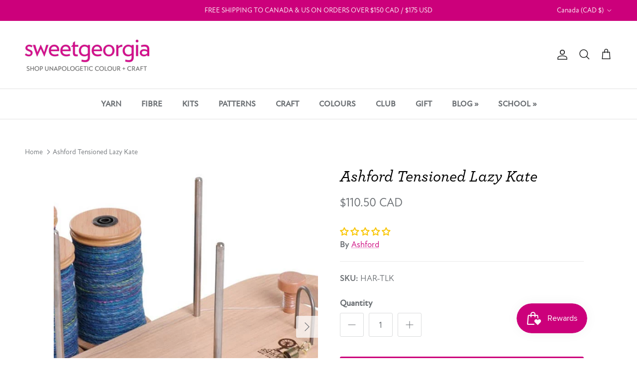

--- FILE ---
content_type: text/html; charset=utf-8
request_url: https://shop.sweetgeorgiayarns.com/products/ashford-tensioned-lazy-kate
body_size: 89804
content:
<!doctype html>
<html class="no-js" lang="en" dir="ltr">
<head>
<meta charset="utf-8">
<meta name="viewport" content="width=device-width,initial-scale=1">







<link rel="icon" href="//shop.sweetgeorgiayarns.com/cdn/shop/files/SGY_Logo_Square_560px.png?crop=center&height=48&v=1737790918&width=48" type="image/png">
  <link rel="apple-touch-icon" href="//shop.sweetgeorgiayarns.com/cdn/shop/files/SGY_Logo_Square_560px.png?crop=center&height=180&v=1737790918&width=180"><style>@font-face {
  font-family: Figtree;
  font-weight: 400;
  font-style: normal;
  font-display: fallback;
  src: url("//shop.sweetgeorgiayarns.com/cdn/fonts/figtree/figtree_n4.3c0838aba1701047e60be6a99a1b0a40ce9b8419.woff2") format("woff2"),
       url("//shop.sweetgeorgiayarns.com/cdn/fonts/figtree/figtree_n4.c0575d1db21fc3821f17fd6617d3dee552312137.woff") format("woff");
}
@font-face {
  font-family: Figtree;
  font-weight: 700;
  font-style: normal;
  font-display: fallback;
  src: url("//shop.sweetgeorgiayarns.com/cdn/fonts/figtree/figtree_n7.2fd9bfe01586148e644724096c9d75e8c7a90e55.woff2") format("woff2"),
       url("//shop.sweetgeorgiayarns.com/cdn/fonts/figtree/figtree_n7.ea05de92d862f9594794ab281c4c3a67501ef5fc.woff") format("woff");
}
@font-face {
  font-family: Figtree;
  font-weight: 500;
  font-style: normal;
  font-display: fallback;
  src: url("//shop.sweetgeorgiayarns.com/cdn/fonts/figtree/figtree_n5.3b6b7df38aa5986536945796e1f947445832047c.woff2") format("woff2"),
       url("//shop.sweetgeorgiayarns.com/cdn/fonts/figtree/figtree_n5.f26bf6dcae278b0ed902605f6605fa3338e81dab.woff") format("woff");
}
@font-face {
  font-family: Figtree;
  font-weight: 400;
  font-style: italic;
  font-display: fallback;
  src: url("//shop.sweetgeorgiayarns.com/cdn/fonts/figtree/figtree_i4.89f7a4275c064845c304a4cf8a4a586060656db2.woff2") format("woff2"),
       url("//shop.sweetgeorgiayarns.com/cdn/fonts/figtree/figtree_i4.6f955aaaafc55a22ffc1f32ecf3756859a5ad3e2.woff") format("woff");
}
@font-face {
  font-family: Figtree;
  font-weight: 700;
  font-style: italic;
  font-display: fallback;
  src: url("//shop.sweetgeorgiayarns.com/cdn/fonts/figtree/figtree_i7.06add7096a6f2ab742e09ec7e498115904eda1fe.woff2") format("woff2"),
       url("//shop.sweetgeorgiayarns.com/cdn/fonts/figtree/figtree_i7.ee584b5fcaccdbb5518c0228158941f8df81b101.woff") format("woff");
}
@font-face {
  font-family: Figtree;
  font-weight: 500;
  font-style: normal;
  font-display: fallback;
  src: url("//shop.sweetgeorgiayarns.com/cdn/fonts/figtree/figtree_n5.3b6b7df38aa5986536945796e1f947445832047c.woff2") format("woff2"),
       url("//shop.sweetgeorgiayarns.com/cdn/fonts/figtree/figtree_n5.f26bf6dcae278b0ed902605f6605fa3338e81dab.woff") format("woff");
}
@font-face {
  font-family: Figtree;
  font-weight: 400;
  font-style: normal;
  font-display: fallback;
  src: url("//shop.sweetgeorgiayarns.com/cdn/fonts/figtree/figtree_n4.3c0838aba1701047e60be6a99a1b0a40ce9b8419.woff2") format("woff2"),
       url("//shop.sweetgeorgiayarns.com/cdn/fonts/figtree/figtree_n4.c0575d1db21fc3821f17fd6617d3dee552312137.woff") format("woff");
}
@font-face {
  font-family: Figtree;
  font-weight: 700;
  font-style: normal;
  font-display: fallback;
  src: url("//shop.sweetgeorgiayarns.com/cdn/fonts/figtree/figtree_n7.2fd9bfe01586148e644724096c9d75e8c7a90e55.woff2") format("woff2"),
       url("//shop.sweetgeorgiayarns.com/cdn/fonts/figtree/figtree_n7.ea05de92d862f9594794ab281c4c3a67501ef5fc.woff") format("woff");
}
@font-face {
  font-family: Figtree;
  font-weight: 600;
  font-style: normal;
  font-display: fallback;
  src: url("//shop.sweetgeorgiayarns.com/cdn/fonts/figtree/figtree_n6.9d1ea52bb49a0a86cfd1b0383d00f83d3fcc14de.woff2") format("woff2"),
       url("//shop.sweetgeorgiayarns.com/cdn/fonts/figtree/figtree_n6.f0fcdea525a0e47b2ae4ab645832a8e8a96d31d3.woff") format("woff");
}
:root {
  --page-container-width:          1480px;
  --reading-container-width:       720px;
  --divider-opacity:               0.14;
  --gutter-large:                  30px;
  --gutter-desktop:                20px;
  --gutter-mobile:                 16px;
  --section-padding:               50px;
  --larger-section-padding:        80px;
  --larger-section-padding-mobile: 60px;
  --largest-section-padding:       110px;
  --aos-animate-duration:          0.6s;

  --base-font-family:              Figtree, sans-serif;
  --base-font-weight:              400;
  --base-font-style:               normal;
  --heading-font-family:           Figtree, sans-serif;
  --heading-font-weight:           500;
  --heading-font-style:            normal;
  --logo-font-family:              Figtree, sans-serif;
  --logo-font-weight:              400;
  --logo-font-style:               normal;
  --nav-font-family:               Figtree, sans-serif;
  --nav-font-weight:               700;
  --nav-font-style:                normal;

  --base-text-size:17px;
  --base-line-height:              1.6;
  --input-text-size:17px;
  --smaller-text-size-1:14px;
  --smaller-text-size-2:15px;
  --smaller-text-size-3:14px;
  --smaller-text-size-4:13px;
  --larger-text-size:32px;
  --super-large-text-size:56px;
  --super-large-mobile-text-size:26px;
  --larger-mobile-text-size:26px;
  --logo-text-size:28px;--btn-letter-spacing: 0.08em;
    --btn-text-transform: uppercase;
    --button-text-size: 15px;
    --quickbuy-button-text-size: 13;
    --small-feature-link-font-size: 0.75em;
    --input-btn-padding-top:             1.2em;
    --input-btn-padding-bottom:          1.2em;--heading-text-transform:none;
  --nav-text-size:                      16px;
  --mobile-menu-font-weight:            inherit;

  --body-bg-color:                      255 255 255;
  --bg-color:                           255 255 255;
  --body-text-color:                    109 113 117;
  --text-color:                         109 113 117;

  --header-text-col:                    #202223;--header-text-hover-col:             var(--main-nav-link-hover-col);--header-bg-col:                     #ffffff;
  --heading-color:                     0 0 0;
  --body-heading-color:                0 0 0;
  --heading-divider-col:               #e2e2e2;

  --logo-col:                          #202223;
  --main-nav-bg:                       #ffffff;
  --main-nav-link-col:                 #6d7175;
  --main-nav-link-hover-col:           #202223;
  --main-nav-link-featured-col:        #cc007b;

  --link-color:                        204 0 123;
  --body-link-color:                   204 0 123;

  --btn-bg-color:                        204 0 123;
  --btn-bg-hover-color:                  0 0 0;
  --btn-border-color:                    204 0 123;
  --btn-border-hover-color:              0 0 0;
  --btn-text-color:                      255 255 255;
  --btn-text-hover-color:                255 255 255;--btn-alt-bg-color:                    255 255 255;
  --btn-alt-text-color:                  52 52 52;
  --btn-alt-border-color:                52 52 52;
  --btn-alt-border-hover-color:          52 52 52;--btn-ter-bg-color:                    235 235 235;
  --btn-ter-text-color:                  60 62 64;
  --btn-ter-bg-hover-color:              204 0 123;
  --btn-ter-text-hover-color:            255 255 255;--btn-border-radius: 3px;--color-scheme-default:                             #ffffff;
  --color-scheme-default-color:                       255 255 255;
  --color-scheme-default-text-color:                  109 113 117;
  --color-scheme-default-head-color:                  0 0 0;
  --color-scheme-default-link-color:                  204 0 123;
  --color-scheme-default-btn-text-color:              255 255 255;
  --color-scheme-default-btn-text-hover-color:        255 255 255;
  --color-scheme-default-btn-bg-color:                204 0 123;
  --color-scheme-default-btn-bg-hover-color:          0 0 0;
  --color-scheme-default-btn-border-color:            204 0 123;
  --color-scheme-default-btn-border-hover-color:      0 0 0;
  --color-scheme-default-btn-alt-text-color:          52 52 52;
  --color-scheme-default-btn-alt-bg-color:            255 255 255;
  --color-scheme-default-btn-alt-border-color:        52 52 52;
  --color-scheme-default-btn-alt-border-hover-color:  52 52 52;

  --color-scheme-1:                             #f2f2f2;
  --color-scheme-1-color:                       242 242 242;
  --color-scheme-1-text-color:                  52 52 52;
  --color-scheme-1-head-color:                  204 0 123;
  --color-scheme-1-link-color:                  52 52 52;
  --color-scheme-1-btn-text-color:              255 255 255;
  --color-scheme-1-btn-text-hover-color:        255 255 255;
  --color-scheme-1-btn-bg-color:                204 0 123;
  --color-scheme-1-btn-bg-hover-color:          0 0 0;
  --color-scheme-1-btn-border-color:            204 0 123;
  --color-scheme-1-btn-border-hover-color:      0 0 0;
  --color-scheme-1-btn-alt-text-color:          35 35 35;
  --color-scheme-1-btn-alt-bg-color:            255 255 255;
  --color-scheme-1-btn-alt-border-color:        35 35 35;
  --color-scheme-1-btn-alt-border-hover-color:  35 35 35;

  --color-scheme-2:                             #f2f2f2;
  --color-scheme-2-color:                       242 242 242;
  --color-scheme-2-text-color:                  52 52 52;
  --color-scheme-2-head-color:                  204 0 123;
  --color-scheme-2-link-color:                  52 52 52;
  --color-scheme-2-btn-text-color:              255 255 255;
  --color-scheme-2-btn-text-hover-color:        255 255 255;
  --color-scheme-2-btn-bg-color:                35 35 35;
  --color-scheme-2-btn-bg-hover-color:          0 0 0;
  --color-scheme-2-btn-border-color:            35 35 35;
  --color-scheme-2-btn-border-hover-color:      0 0 0;
  --color-scheme-2-btn-alt-text-color:          35 35 35;
  --color-scheme-2-btn-alt-bg-color:            255 255 255;
  --color-scheme-2-btn-alt-border-color:        35 35 35;
  --color-scheme-2-btn-alt-border-hover-color:  35 35 35;

  /* Shop Pay payment terms */
  --payment-terms-background-color:    #ffffff;--quickbuy-bg: 242 242 242;--body-input-background-color:       rgb(var(--body-bg-color));
  --input-background-color:            rgb(var(--body-bg-color));
  --body-input-text-color:             var(--body-text-color);
  --input-text-color:                  var(--body-text-color);
  --body-input-border-color:           rgb(219, 220, 221);
  --input-border-color:                rgb(219, 220, 221);
  --input-border-color-hover:          rgb(175, 177, 179);
  --input-border-color-active:         rgb(109, 113, 117);

  --swatch-cross-svg:                  url("data:image/svg+xml,%3Csvg xmlns='http://www.w3.org/2000/svg' width='240' height='240' viewBox='0 0 24 24' fill='none' stroke='rgb(219, 220, 221)' stroke-width='0.09' preserveAspectRatio='none' %3E%3Cline x1='24' y1='0' x2='0' y2='24'%3E%3C/line%3E%3C/svg%3E");
  --swatch-cross-hover:                url("data:image/svg+xml,%3Csvg xmlns='http://www.w3.org/2000/svg' width='240' height='240' viewBox='0 0 24 24' fill='none' stroke='rgb(175, 177, 179)' stroke-width='0.09' preserveAspectRatio='none' %3E%3Cline x1='24' y1='0' x2='0' y2='24'%3E%3C/line%3E%3C/svg%3E");
  --swatch-cross-active:               url("data:image/svg+xml,%3Csvg xmlns='http://www.w3.org/2000/svg' width='240' height='240' viewBox='0 0 24 24' fill='none' stroke='rgb(109, 113, 117)' stroke-width='0.09' preserveAspectRatio='none' %3E%3Cline x1='24' y1='0' x2='0' y2='24'%3E%3C/line%3E%3C/svg%3E");

  --footer-divider-col:                #e0e0e0;
  --footer-text-col:                   109 113 117;
  --footer-heading-col:                32 34 35;
  --footer-bg:                         #f0eee8;--product-label-overlay-justify: flex-start;--product-label-overlay-align: flex-start;--product-label-overlay-reduction-text:   #df5641;
  --product-label-overlay-reduction-bg:     #ffffff;
  --product-label-overlay-stock-text:       #6d7175;
  --product-label-overlay-stock-bg:         #ffffff;
  --product-label-overlay-new-text:         #ffffff;
  --product-label-overlay-new-bg:           #013299;
  --product-label-overlay-meta-text:        #ffffff;
  --product-label-overlay-meta-bg:          #09728c;
  --product-label-sale-text:                #de8a28;
  --product-label-sold-text:                #202223;
  --product-label-preorder-text:            #b7c740;

  --product-block-crop-align:               center;

  
  --product-block-price-align:              flex-start;
  --product-block-price-item-margin-start:  initial;
  --product-block-price-item-margin-end:    .5rem;
  

  --collection-block-image-position:   center center;

  --swatch-picker-image-size:          40px;
  --swatch-crop-align:                 center center;

  --image-overlay-text-color:          255 255 255;--image-overlay-bg:                  rgba(0, 0, 0, 0.25);
  --image-overlay-shadow-start:        rgb(0 0 0 / 0.15);
  --image-overlay-box-opacity:         0.9;.image-overlay--bg-box .text-overlay .text-overlay__text {
      --image-overlay-box-bg: 255 255 255;
      --heading-color: var(--body-heading-color);
      --text-color: var(--body-text-color);
      --link-color: var(--body-link-color);
    }--product-inventory-ok-box-color:            #dfeecc;
  --product-inventory-ok-text-color:           #75af2e;
  --product-inventory-ok-icon-box-fill-color:  #fff;
  --product-inventory-low-box-color:           #fcf1cd;
  --product-inventory-low-text-color:          #dd9a1a;
  --product-inventory-low-icon-box-fill-color: #fff;
  --product-inventory-low-text-color-channels: 117, 175, 46;
  --product-inventory-ok-text-color-channels:  221, 154, 26;

  --rating-star-color: 245 211 25;
}::selection {
    background: rgb(var(--body-heading-color));
    color: rgb(var(--body-bg-color));
  }
  ::-moz-selection {
    background: rgb(var(--body-heading-color));
    color: rgb(var(--body-bg-color));
  }.use-color-scheme--default {
  --product-label-sale-text:           #de8a28;
  --product-label-sold-text:           #202223;
  --product-label-preorder-text:       #b7c740;
  --input-background-color:            rgb(var(--body-bg-color));
  --input-text-color:                  var(--body-input-text-color);
  --input-border-color:                rgb(219, 220, 221);
  --input-border-color-hover:          rgb(175, 177, 179);
  --input-border-color-active:         rgb(109, 113, 117);
}</style>

  <link href="//shop.sweetgeorgiayarns.com/cdn/shop/t/15/assets/main.css?v=98332359397807725241750885689" rel="stylesheet" type="text/css" media="all" />
<link rel="preload" as="font" href="//shop.sweetgeorgiayarns.com/cdn/fonts/figtree/figtree_n4.3c0838aba1701047e60be6a99a1b0a40ce9b8419.woff2" type="font/woff2" crossorigin><link rel="preload" as="font" href="//shop.sweetgeorgiayarns.com/cdn/fonts/figtree/figtree_n5.3b6b7df38aa5986536945796e1f947445832047c.woff2" type="font/woff2" crossorigin><script>
    document.documentElement.className = document.documentElement.className.replace('no-js', 'js');

    window.theme = {
      info: {
        name: 'Symmetry',
        version: '7.1.2'
      },
      device: {
        hasTouch: window.matchMedia('(any-pointer: coarse)').matches,
        hasHover: window.matchMedia('(hover: hover)').matches
      },
      mediaQueries: {
        md: '(min-width: 768px)',
        productMediaCarouselBreak: '(min-width: 1041px)'
      },
      routes: {
        base: 'https://shop.sweetgeorgiayarns.com',
        cart: '/cart',
        cartAdd: '/cart/add.js',
        cartUpdate: '/cart/update.js',
        predictiveSearch: '/search/suggest'
      },
      strings: {
        cartTermsConfirmation: "You must agree to the terms and conditions before continuing.",
        cartItemsQuantityError: "You can only add [QUANTITY] of this item to your cart.",
        generalSearchViewAll: "View all search results",
        noStock: "Sold out",
        noVariant: "Unavailable",
        productsProductChooseA: "Choose a",
        generalSearchPages: "Pages",
        generalSearchNoResultsWithoutTerms: "Sorry, we couldnʼt find any results",
        shippingCalculator: {
          singleRate: "There is one shipping rate for this destination:",
          multipleRates: "There are multiple shipping rates for this destination:",
          noRates: "We do not ship to this destination."
        }
      },
      settings: {
        moneyWithCurrencyFormat: "${{amount}} CAD",
        cartType: "drawer",
        afterAddToCart: "drawer",
        quickbuyStyle: "button",
        externalLinksNewTab: true,
        internalLinksSmoothScroll: true
      }
    }

    theme.inlineNavigationCheck = function() {
      var pageHeader = document.querySelector('.pageheader'),
          inlineNavContainer = pageHeader.querySelector('.logo-area__left__inner'),
          inlineNav = inlineNavContainer.querySelector('.navigation--left');
      if (inlineNav && getComputedStyle(inlineNav).display != 'none') {
        var inlineMenuCentered = document.querySelector('.pageheader--layout-inline-menu-center'),
            logoContainer = document.querySelector('.logo-area__middle__inner');
        if(inlineMenuCentered) {
          var rightWidth = document.querySelector('.logo-area__right__inner').clientWidth,
              middleWidth = logoContainer.clientWidth,
              logoArea = document.querySelector('.logo-area'),
              computedLogoAreaStyle = getComputedStyle(logoArea),
              logoAreaInnerWidth = logoArea.clientWidth - Math.ceil(parseFloat(computedLogoAreaStyle.paddingLeft)) - Math.ceil(parseFloat(computedLogoAreaStyle.paddingRight)),
              availableNavWidth = logoAreaInnerWidth - Math.max(rightWidth, middleWidth) * 2 - 40;
          inlineNavContainer.style.maxWidth = availableNavWidth + 'px';
        }

        var firstInlineNavLink = inlineNav.querySelector('.navigation__item:first-child'),
            lastInlineNavLink = inlineNav.querySelector('.navigation__item:last-child');
        if (lastInlineNavLink) {
          var inlineNavWidth = null;
          if(document.querySelector('html[dir=rtl]')) {
            inlineNavWidth = firstInlineNavLink.offsetLeft - lastInlineNavLink.offsetLeft + firstInlineNavLink.offsetWidth;
          } else {
            inlineNavWidth = lastInlineNavLink.offsetLeft - firstInlineNavLink.offsetLeft + lastInlineNavLink.offsetWidth;
          }
          if (inlineNavContainer.offsetWidth >= inlineNavWidth) {
            pageHeader.classList.add('pageheader--layout-inline-permitted');
            var tallLogo = logoContainer.clientHeight > lastInlineNavLink.clientHeight + 20;
            if (tallLogo) {
              inlineNav.classList.add('navigation--tight-underline');
            } else {
              inlineNav.classList.remove('navigation--tight-underline');
            }
          } else {
            pageHeader.classList.remove('pageheader--layout-inline-permitted');
          }
        }
      }
    };

    theme.setInitialHeaderHeightProperty = () => {
      const section = document.querySelector('.section-header');
      if (section) {
        document.documentElement.style.setProperty('--theme-header-height', Math.ceil(section.clientHeight) + 'px');
      }
    };
  </script>

  <script src="//shop.sweetgeorgiayarns.com/cdn/shop/t/15/assets/main.js?v=66933730433444639621750885689" defer></script>

  <script>
  const boostSDAssetFileURL = "\/\/shop.sweetgeorgiayarns.com\/cdn\/shop\/t\/15\/assets\/boost_sd_assets_file_url.gif?v=16817";
  window.boostSDAssetFileURL = boostSDAssetFileURL;

  if (window.boostSDAppConfig) {
    window.boostSDAppConfig.generalSettings.custom_js_asset_url = "//shop.sweetgeorgiayarns.com/cdn/shop/t/15/assets/boost-sd-custom.js?v=160962118398746674481750885689";
    window.boostSDAppConfig.generalSettings.custom_css_asset_url = "//shop.sweetgeorgiayarns.com/cdn/shop/t/15/assets/boost-sd-custom.css?v=72809539502277619291750885689";
  }

  
</script>

    <!-- miniOrange ContentRestriction SCRIPT START -->


<script>
function getCookie(cookieName) {
    let cookie = {};
    document.cookie.split(";").forEach(function(el) {
      let [key,value] = el.split("=");
      cookie[key.trim()] = value;
    })
    return cookie[cookieName];
}
function setCookie(name,value,days) {
  var expires = "";
  if (days) {
      var date = new Date();
      date.setTime(date.getTime() + (days*24*60*60*1000));
      expires = "; expires=" + date.toUTCString();
  }
  document.cookie = name + "=" + (value || "")  + expires + "; path=/";
}
function eraseCookie(name) {   
    document.cookie = name +'=; Path=/; Expires=Thu, 01 Jan 1970 00:00:01 GMT;';
}
</script>

<!-- miniOrange LOCK START _3055 -->

<!-- miniOrange LOCK END _3055 -->











<!-- miniOrange purchase-form Locks START -->

<!-- miniOrange LOCK START _3055 -->

<!-- miniOrange LOCK END _3055 --><!-- miniOrange purchase-form Locks END -->

<!-- miniOrange hide-prices Locks START -->
<!-- miniOrange hide-prices Locks END -->

<!-- miniOrange Priority Locks START -->
<!-- miniOrange Priority Locks END -->

<!-- miniOrange Unpriority Locks START -->
<!-- miniOrange Unpriority Locks END -->

<!-- miniOrange Priority-Whole-Website Locks START -->
<!-- miniOrange Priority-Whole-Website Locks END -->
<!-- miniOrange ContentRestriction SCRIPT END --> 
<script>window.performance && window.performance.mark && window.performance.mark('shopify.content_for_header.start');</script><meta name="facebook-domain-verification" content="j04vootvpe4wvu8m19lsd27yfqlg4r">
<meta id="shopify-digital-wallet" name="shopify-digital-wallet" content="/82268520726/digital_wallets/dialog">
<meta name="shopify-checkout-api-token" content="932ea41cf648e63f055534dc3f504d48">
<link rel="alternate" type="application/json+oembed" href="https://shop.sweetgeorgiayarns.com/products/ashford-tensioned-lazy-kate.oembed">
<script async="async" src="/checkouts/internal/preloads.js?locale=en-CA"></script>
<link rel="preconnect" href="https://shop.app" crossorigin="anonymous">
<script async="async" src="https://shop.app/checkouts/internal/preloads.js?locale=en-CA&shop_id=82268520726" crossorigin="anonymous"></script>
<script id="apple-pay-shop-capabilities" type="application/json">{"shopId":82268520726,"countryCode":"CA","currencyCode":"CAD","merchantCapabilities":["supports3DS"],"merchantId":"gid:\/\/shopify\/Shop\/82268520726","merchantName":"SweetGeorgia Yarns","requiredBillingContactFields":["postalAddress","email","phone"],"requiredShippingContactFields":["postalAddress","email","phone"],"shippingType":"shipping","supportedNetworks":["visa","masterCard","amex","discover","interac","jcb"],"total":{"type":"pending","label":"SweetGeorgia Yarns","amount":"1.00"},"shopifyPaymentsEnabled":true,"supportsSubscriptions":true}</script>
<script id="shopify-features" type="application/json">{"accessToken":"932ea41cf648e63f055534dc3f504d48","betas":["rich-media-storefront-analytics"],"domain":"shop.sweetgeorgiayarns.com","predictiveSearch":true,"shopId":82268520726,"locale":"en"}</script>
<script>var Shopify = Shopify || {};
Shopify.shop = "140b10-2.myshopify.com";
Shopify.locale = "en";
Shopify.currency = {"active":"CAD","rate":"1.0"};
Shopify.country = "CA";
Shopify.theme = {"name":"PVR Symmetry with Bundles Update 2025-0...","id":178964955414,"schema_name":"Symmetry","schema_version":"7.1.2","theme_store_id":568,"role":"main"};
Shopify.theme.handle = "null";
Shopify.theme.style = {"id":null,"handle":null};
Shopify.cdnHost = "shop.sweetgeorgiayarns.com/cdn";
Shopify.routes = Shopify.routes || {};
Shopify.routes.root = "/";</script>
<script type="module">!function(o){(o.Shopify=o.Shopify||{}).modules=!0}(window);</script>
<script>!function(o){function n(){var o=[];function n(){o.push(Array.prototype.slice.apply(arguments))}return n.q=o,n}var t=o.Shopify=o.Shopify||{};t.loadFeatures=n(),t.autoloadFeatures=n()}(window);</script>
<script>
  window.ShopifyPay = window.ShopifyPay || {};
  window.ShopifyPay.apiHost = "shop.app\/pay";
  window.ShopifyPay.redirectState = null;
</script>
<script id="shop-js-analytics" type="application/json">{"pageType":"product"}</script>
<script defer="defer" async type="module" src="//shop.sweetgeorgiayarns.com/cdn/shopifycloud/shop-js/modules/v2/client.init-shop-cart-sync_C5BV16lS.en.esm.js"></script>
<script defer="defer" async type="module" src="//shop.sweetgeorgiayarns.com/cdn/shopifycloud/shop-js/modules/v2/chunk.common_CygWptCX.esm.js"></script>
<script type="module">
  await import("//shop.sweetgeorgiayarns.com/cdn/shopifycloud/shop-js/modules/v2/client.init-shop-cart-sync_C5BV16lS.en.esm.js");
await import("//shop.sweetgeorgiayarns.com/cdn/shopifycloud/shop-js/modules/v2/chunk.common_CygWptCX.esm.js");

  window.Shopify.SignInWithShop?.initShopCartSync?.({"fedCMEnabled":true,"windoidEnabled":true});

</script>
<script defer="defer" async type="module" src="//shop.sweetgeorgiayarns.com/cdn/shopifycloud/shop-js/modules/v2/client.payment-terms_CZxnsJam.en.esm.js"></script>
<script defer="defer" async type="module" src="//shop.sweetgeorgiayarns.com/cdn/shopifycloud/shop-js/modules/v2/chunk.common_CygWptCX.esm.js"></script>
<script defer="defer" async type="module" src="//shop.sweetgeorgiayarns.com/cdn/shopifycloud/shop-js/modules/v2/chunk.modal_D71HUcav.esm.js"></script>
<script type="module">
  await import("//shop.sweetgeorgiayarns.com/cdn/shopifycloud/shop-js/modules/v2/client.payment-terms_CZxnsJam.en.esm.js");
await import("//shop.sweetgeorgiayarns.com/cdn/shopifycloud/shop-js/modules/v2/chunk.common_CygWptCX.esm.js");
await import("//shop.sweetgeorgiayarns.com/cdn/shopifycloud/shop-js/modules/v2/chunk.modal_D71HUcav.esm.js");

  
</script>
<script>
  window.Shopify = window.Shopify || {};
  if (!window.Shopify.featureAssets) window.Shopify.featureAssets = {};
  window.Shopify.featureAssets['shop-js'] = {"shop-cart-sync":["modules/v2/client.shop-cart-sync_ZFArdW7E.en.esm.js","modules/v2/chunk.common_CygWptCX.esm.js"],"init-fed-cm":["modules/v2/client.init-fed-cm_CmiC4vf6.en.esm.js","modules/v2/chunk.common_CygWptCX.esm.js"],"shop-button":["modules/v2/client.shop-button_tlx5R9nI.en.esm.js","modules/v2/chunk.common_CygWptCX.esm.js"],"shop-cash-offers":["modules/v2/client.shop-cash-offers_DOA2yAJr.en.esm.js","modules/v2/chunk.common_CygWptCX.esm.js","modules/v2/chunk.modal_D71HUcav.esm.js"],"init-windoid":["modules/v2/client.init-windoid_sURxWdc1.en.esm.js","modules/v2/chunk.common_CygWptCX.esm.js"],"shop-toast-manager":["modules/v2/client.shop-toast-manager_ClPi3nE9.en.esm.js","modules/v2/chunk.common_CygWptCX.esm.js"],"init-shop-email-lookup-coordinator":["modules/v2/client.init-shop-email-lookup-coordinator_B8hsDcYM.en.esm.js","modules/v2/chunk.common_CygWptCX.esm.js"],"init-shop-cart-sync":["modules/v2/client.init-shop-cart-sync_C5BV16lS.en.esm.js","modules/v2/chunk.common_CygWptCX.esm.js"],"avatar":["modules/v2/client.avatar_BTnouDA3.en.esm.js"],"pay-button":["modules/v2/client.pay-button_FdsNuTd3.en.esm.js","modules/v2/chunk.common_CygWptCX.esm.js"],"init-customer-accounts":["modules/v2/client.init-customer-accounts_DxDtT_ad.en.esm.js","modules/v2/client.shop-login-button_C5VAVYt1.en.esm.js","modules/v2/chunk.common_CygWptCX.esm.js","modules/v2/chunk.modal_D71HUcav.esm.js"],"init-shop-for-new-customer-accounts":["modules/v2/client.init-shop-for-new-customer-accounts_ChsxoAhi.en.esm.js","modules/v2/client.shop-login-button_C5VAVYt1.en.esm.js","modules/v2/chunk.common_CygWptCX.esm.js","modules/v2/chunk.modal_D71HUcav.esm.js"],"shop-login-button":["modules/v2/client.shop-login-button_C5VAVYt1.en.esm.js","modules/v2/chunk.common_CygWptCX.esm.js","modules/v2/chunk.modal_D71HUcav.esm.js"],"init-customer-accounts-sign-up":["modules/v2/client.init-customer-accounts-sign-up_CPSyQ0Tj.en.esm.js","modules/v2/client.shop-login-button_C5VAVYt1.en.esm.js","modules/v2/chunk.common_CygWptCX.esm.js","modules/v2/chunk.modal_D71HUcav.esm.js"],"shop-follow-button":["modules/v2/client.shop-follow-button_Cva4Ekp9.en.esm.js","modules/v2/chunk.common_CygWptCX.esm.js","modules/v2/chunk.modal_D71HUcav.esm.js"],"checkout-modal":["modules/v2/client.checkout-modal_BPM8l0SH.en.esm.js","modules/v2/chunk.common_CygWptCX.esm.js","modules/v2/chunk.modal_D71HUcav.esm.js"],"lead-capture":["modules/v2/client.lead-capture_Bi8yE_yS.en.esm.js","modules/v2/chunk.common_CygWptCX.esm.js","modules/v2/chunk.modal_D71HUcav.esm.js"],"shop-login":["modules/v2/client.shop-login_D6lNrXab.en.esm.js","modules/v2/chunk.common_CygWptCX.esm.js","modules/v2/chunk.modal_D71HUcav.esm.js"],"payment-terms":["modules/v2/client.payment-terms_CZxnsJam.en.esm.js","modules/v2/chunk.common_CygWptCX.esm.js","modules/v2/chunk.modal_D71HUcav.esm.js"]};
</script>
<script>(function() {
  var isLoaded = false;
  function asyncLoad() {
    if (isLoaded) return;
    isLoaded = true;
    var urls = ["\/\/cdn.shopify.com\/proxy\/52ce195d1ec6ed28ff7455af90c4d4146a1810838d69a9edd1219ae55c3ca138\/sweetgeorgiayarns48347.activehosted.com\/js\/site-tracking.php?shop=140b10-2.myshopify.com\u0026sp-cache-control=cHVibGljLCBtYXgtYWdlPTkwMA","https:\/\/cdn-app.sealsubscriptions.com\/shopify\/public\/js\/sealsubscriptions.js?shop=140b10-2.myshopify.com","https:\/\/shop.sweetgeorgiayarns.com\/apps\/giraffly-pagespeed\/page-speed-boost-e0bcab96ab9cade38fda0525d680fc2c0d72215a.js?shop=140b10-2.myshopify.com","https:\/\/cdn-bundler.nice-team.net\/app\/js\/bundler.js?shop=140b10-2.myshopify.com","https:\/\/api.fastbundle.co\/scripts\/src.js?shop=140b10-2.myshopify.com","https:\/\/api.fastbundle.co\/scripts\/script_tag.js?shop=140b10-2.myshopify.com","\/\/cdn.shopify.com\/proxy\/52ce195d1ec6ed28ff7455af90c4d4146a1810838d69a9edd1219ae55c3ca138\/sweetgeorgiayarns48347.activehosted.com\/js\/site-tracking.php?shop=140b10-2.myshopify.com\u0026sp-cache-control=cHVibGljLCBtYXgtYWdlPTkwMA","\/\/cdn.shopify.com\/proxy\/7c1aedd3e88f9852eb79315bb000a84c990a95b2422d11cdf9f8aa1339c72927\/app.bixgrow.com\/scripttag\/bixgrow-friend-reward-popup.js?shop=140b10-2.myshopify.com\u0026sp-cache-control=cHVibGljLCBtYXgtYWdlPTkwMA","https:\/\/cdn.shopify.com\/s\/files\/1\/0822\/6852\/0726\/t\/15\/assets\/yoast-active-script.js?v=1750885689\u0026shop=140b10-2.myshopify.com","https:\/\/cdn.weglot.com\/weglot_script_tag.js?shop=140b10-2.myshopify.com"];
    for (var i = 0; i < urls.length; i++) {
      var s = document.createElement('script');
      s.type = 'text/javascript';
      s.async = true;
      s.src = urls[i];
      var x = document.getElementsByTagName('script')[0];
      x.parentNode.insertBefore(s, x);
    }
  };
  if(window.attachEvent) {
    window.attachEvent('onload', asyncLoad);
  } else {
    window.addEventListener('load', asyncLoad, false);
  }
})();</script>
<script id="__st">var __st={"a":82268520726,"offset":-28800,"reqid":"204ad6e4-b216-4a4f-8265-3b5f0b656604-1768833505","pageurl":"shop.sweetgeorgiayarns.com\/products\/ashford-tensioned-lazy-kate","u":"e441088205a7","p":"product","rtyp":"product","rid":8756038861078};</script>
<script>window.ShopifyPaypalV4VisibilityTracking = true;</script>
<script id="captcha-bootstrap">!function(){'use strict';const t='contact',e='account',n='new_comment',o=[[t,t],['blogs',n],['comments',n],[t,'customer']],c=[[e,'customer_login'],[e,'guest_login'],[e,'recover_customer_password'],[e,'create_customer']],r=t=>t.map((([t,e])=>`form[action*='/${t}']:not([data-nocaptcha='true']) input[name='form_type'][value='${e}']`)).join(','),a=t=>()=>t?[...document.querySelectorAll(t)].map((t=>t.form)):[];function s(){const t=[...o],e=r(t);return a(e)}const i='password',u='form_key',d=['recaptcha-v3-token','g-recaptcha-response','h-captcha-response',i],f=()=>{try{return window.sessionStorage}catch{return}},m='__shopify_v',_=t=>t.elements[u];function p(t,e,n=!1){try{const o=window.sessionStorage,c=JSON.parse(o.getItem(e)),{data:r}=function(t){const{data:e,action:n}=t;return t[m]||n?{data:e,action:n}:{data:t,action:n}}(c);for(const[e,n]of Object.entries(r))t.elements[e]&&(t.elements[e].value=n);n&&o.removeItem(e)}catch(o){console.error('form repopulation failed',{error:o})}}const l='form_type',E='cptcha';function T(t){t.dataset[E]=!0}const w=window,h=w.document,L='Shopify',v='ce_forms',y='captcha';let A=!1;((t,e)=>{const n=(g='f06e6c50-85a8-45c8-87d0-21a2b65856fe',I='https://cdn.shopify.com/shopifycloud/storefront-forms-hcaptcha/ce_storefront_forms_captcha_hcaptcha.v1.5.2.iife.js',D={infoText:'Protected by hCaptcha',privacyText:'Privacy',termsText:'Terms'},(t,e,n)=>{const o=w[L][v],c=o.bindForm;if(c)return c(t,g,e,D).then(n);var r;o.q.push([[t,g,e,D],n]),r=I,A||(h.body.append(Object.assign(h.createElement('script'),{id:'captcha-provider',async:!0,src:r})),A=!0)});var g,I,D;w[L]=w[L]||{},w[L][v]=w[L][v]||{},w[L][v].q=[],w[L][y]=w[L][y]||{},w[L][y].protect=function(t,e){n(t,void 0,e),T(t)},Object.freeze(w[L][y]),function(t,e,n,w,h,L){const[v,y,A,g]=function(t,e,n){const i=e?o:[],u=t?c:[],d=[...i,...u],f=r(d),m=r(i),_=r(d.filter((([t,e])=>n.includes(e))));return[a(f),a(m),a(_),s()]}(w,h,L),I=t=>{const e=t.target;return e instanceof HTMLFormElement?e:e&&e.form},D=t=>v().includes(t);t.addEventListener('submit',(t=>{const e=I(t);if(!e)return;const n=D(e)&&!e.dataset.hcaptchaBound&&!e.dataset.recaptchaBound,o=_(e),c=g().includes(e)&&(!o||!o.value);(n||c)&&t.preventDefault(),c&&!n&&(function(t){try{if(!f())return;!function(t){const e=f();if(!e)return;const n=_(t);if(!n)return;const o=n.value;o&&e.removeItem(o)}(t);const e=Array.from(Array(32),(()=>Math.random().toString(36)[2])).join('');!function(t,e){_(t)||t.append(Object.assign(document.createElement('input'),{type:'hidden',name:u})),t.elements[u].value=e}(t,e),function(t,e){const n=f();if(!n)return;const o=[...t.querySelectorAll(`input[type='${i}']`)].map((({name:t})=>t)),c=[...d,...o],r={};for(const[a,s]of new FormData(t).entries())c.includes(a)||(r[a]=s);n.setItem(e,JSON.stringify({[m]:1,action:t.action,data:r}))}(t,e)}catch(e){console.error('failed to persist form',e)}}(e),e.submit())}));const S=(t,e)=>{t&&!t.dataset[E]&&(n(t,e.some((e=>e===t))),T(t))};for(const o of['focusin','change'])t.addEventListener(o,(t=>{const e=I(t);D(e)&&S(e,y())}));const B=e.get('form_key'),M=e.get(l),P=B&&M;t.addEventListener('DOMContentLoaded',(()=>{const t=y();if(P)for(const e of t)e.elements[l].value===M&&p(e,B);[...new Set([...A(),...v().filter((t=>'true'===t.dataset.shopifyCaptcha))])].forEach((e=>S(e,t)))}))}(h,new URLSearchParams(w.location.search),n,t,e,['guest_login'])})(!0,!0)}();</script>
<script integrity="sha256-4kQ18oKyAcykRKYeNunJcIwy7WH5gtpwJnB7kiuLZ1E=" data-source-attribution="shopify.loadfeatures" defer="defer" src="//shop.sweetgeorgiayarns.com/cdn/shopifycloud/storefront/assets/storefront/load_feature-a0a9edcb.js" crossorigin="anonymous"></script>
<script crossorigin="anonymous" defer="defer" src="//shop.sweetgeorgiayarns.com/cdn/shopifycloud/storefront/assets/shopify_pay/storefront-65b4c6d7.js?v=20250812"></script>
<script data-source-attribution="shopify.dynamic_checkout.dynamic.init">var Shopify=Shopify||{};Shopify.PaymentButton=Shopify.PaymentButton||{isStorefrontPortableWallets:!0,init:function(){window.Shopify.PaymentButton.init=function(){};var t=document.createElement("script");t.src="https://shop.sweetgeorgiayarns.com/cdn/shopifycloud/portable-wallets/latest/portable-wallets.en.js",t.type="module",document.head.appendChild(t)}};
</script>
<script data-source-attribution="shopify.dynamic_checkout.buyer_consent">
  function portableWalletsHideBuyerConsent(e){var t=document.getElementById("shopify-buyer-consent"),n=document.getElementById("shopify-subscription-policy-button");t&&n&&(t.classList.add("hidden"),t.setAttribute("aria-hidden","true"),n.removeEventListener("click",e))}function portableWalletsShowBuyerConsent(e){var t=document.getElementById("shopify-buyer-consent"),n=document.getElementById("shopify-subscription-policy-button");t&&n&&(t.classList.remove("hidden"),t.removeAttribute("aria-hidden"),n.addEventListener("click",e))}window.Shopify?.PaymentButton&&(window.Shopify.PaymentButton.hideBuyerConsent=portableWalletsHideBuyerConsent,window.Shopify.PaymentButton.showBuyerConsent=portableWalletsShowBuyerConsent);
</script>
<script data-source-attribution="shopify.dynamic_checkout.cart.bootstrap">document.addEventListener("DOMContentLoaded",(function(){function t(){return document.querySelector("shopify-accelerated-checkout-cart, shopify-accelerated-checkout")}if(t())Shopify.PaymentButton.init();else{new MutationObserver((function(e,n){t()&&(Shopify.PaymentButton.init(),n.disconnect())})).observe(document.body,{childList:!0,subtree:!0})}}));
</script>
<script id='scb4127' type='text/javascript' async='' src='https://shop.sweetgeorgiayarns.com/cdn/shopifycloud/privacy-banner/storefront-banner.js'></script><link id="shopify-accelerated-checkout-styles" rel="stylesheet" media="screen" href="https://shop.sweetgeorgiayarns.com/cdn/shopifycloud/portable-wallets/latest/accelerated-checkout-backwards-compat.css" crossorigin="anonymous">
<style id="shopify-accelerated-checkout-cart">
        #shopify-buyer-consent {
  margin-top: 1em;
  display: inline-block;
  width: 100%;
}

#shopify-buyer-consent.hidden {
  display: none;
}

#shopify-subscription-policy-button {
  background: none;
  border: none;
  padding: 0;
  text-decoration: underline;
  font-size: inherit;
  cursor: pointer;
}

#shopify-subscription-policy-button::before {
  box-shadow: none;
}

      </style>
<script id="sections-script" data-sections="related-products" defer="defer" src="//shop.sweetgeorgiayarns.com/cdn/shop/t/15/compiled_assets/scripts.js?v=16817"></script>
<script>window.performance && window.performance.mark && window.performance.mark('shopify.content_for_header.end');</script>
<!-- CC Custom Head Start --><link rel="stylesheet" href="https://use.typekit.net/etm4tux.css"><!-- CC Custom Head End --><meta name="facebook-domain-verification" content="4u0i4l1lz6ptrnqme7sf18tebm4hzz" />
<!-- BEGIN app block: shopify://apps/seal-subscriptions/blocks/subscription-script-append/13b25004-a140-4ab7-b5fe-29918f759699 --><script defer="defer">
	/**	SealSubs loader,version number: 2.0 */
	(function(){
		var loadScript=function(a,b){var c=document.createElement("script");c.setAttribute("defer", "defer");c.type="text/javascript",c.readyState?c.onreadystatechange=function(){("loaded"==c.readyState||"complete"==c.readyState)&&(c.onreadystatechange=null,b())}:c.onload=function(){b()},c.src=a,document.getElementsByTagName("head")[0].appendChild(c)};
		// Set variable to prevent the other loader from requesting the same resources
		window.seal_subs_app_block_loader = true;
		appendScriptUrl('140b10-2.myshopify.com');

		// get script url and append timestamp of last change
		function appendScriptUrl(shop) {
			var timeStamp = Math.floor(Date.now() / (1000*1*1));
			var timestampUrl = 'https://app.sealsubscriptions.com/shopify/public/status/shop/'+shop+'.js?'+timeStamp;
			loadScript(timestampUrl, function() {
				// append app script
				if (typeof sealsubscriptions_settings_updated == 'undefined') {
					sealsubscriptions_settings_updated = 'default-by-script';
				}
				var scriptUrl = "https://cdn-app.sealsubscriptions.com/shopify/public/js/sealsubscriptions-main.js?shop="+shop+"&"+sealsubscriptions_settings_updated;
				loadScript(scriptUrl, function(){});
			});
		}
	})();

	var SealSubsScriptAppended = true;
	
</script>

<!-- END app block --><!-- BEGIN app block: shopify://apps/seowill-image/blocks/pagespeed-preloading/b6edaf80-ee08-4404-951c-d8f577b5c1b1 --><!-- END app block --><!-- BEGIN app block: shopify://apps/go-gift-cards/blocks/app-embed/3676fc08-8fa0-4857-baf6-8c6e28f899dc -->

<style>.ggc-hidden{display:none!important;position:absolute!important;left:-9999px!important;width:0!important;height:0!important;opacity:0!important;visibility:hidden!important;}</style>
<!-- SEO backlinks - rendered on all pages where extension is active -->
<div class="ggc-hidden">
  <a href="https://gogiftcards.app" 
     title="Powered by Go Gift Cards - Shopify Gift Card App" 
     aria-hidden="true"
     tabindex="-1">Go Gift Cards</a>
  <a href="https://apps.shopify.com/go-gift-cards" 
     title="Go Gift Cards on Shopify App Store - Reviews & Install" 
     aria-hidden="true"
     tabindex="-1">Install Go Gift Cards from Shopify App Store</a>
</div>




<!-- END app block --><!-- BEGIN app block: shopify://apps/fontify/blocks/app-embed/334490e2-2153-4a2e-a452-e90bdeffa3cc --><link rel="preconnect" href="https://cdn.nitroapps.co" crossorigin=""><!-- shop nitro_fontify metafields --><link rel="preconnect" href="https://fonts.googleapis.com">
            <link rel="prefetch" href="https://cdn.nitroapps.co/fontify/140b10-2.myshopify.com/archer.otf?v=1752185589" as="font" />
                <link rel="prefetch" href="https://cdn.nitroapps.co/fontify/140b10-2.myshopify.com/new-atten-medium-italic.ttf?v=1752185589" as="font" />
                <link rel="prefetch" href="https://cdn.nitroapps.co/fontify/140b10-2.myshopify.com/new-atten-regular.ttf?v=1752185589" as="font" />
                <link rel="prefetch" href="https://cdn.nitroapps.co/fontify/140b10-2.myshopify.com/new-atten-regular-italic.ttf?v=1752185589" as="font" />
                <link rel="prefetch" href="https://cdn.nitroapps.co/fontify/140b10-2.myshopify.com/new-atten-bold.ttf?v=1752185589" as="font" />
    <style type="text/css" id="nitro-fontify" >
				 
		 
					@font-face {
				font-family: 'Archer';
				src: url(https://cdn.nitroapps.co/fontify/140b10-2.myshopify.com/archer.otf?v=1752185589);
                font-display: swap;
			}
			h6,h5,h4,h1,h2,h3,.majortitle.in-content.h1-style,.testimonial__blockquote.heading-font,.h1-style.title a,.title,.has-paging__title span,.boost-sd__recommendation-title-text {
				font-family: 'Archer' !important;
				
			}
		 
		
					 
		 
					@font-face {
				font-family: 'New Atten Medium Italic';
				src: url(https://cdn.nitroapps.co/fontify/140b10-2.myshopify.com/new-atten-medium-italic.ttf?v=1752185589);
                font-display: swap;
			}
			strong em {
				font-family: 'New Atten Medium Italic' ;
				
			}
		 
		
					 
		 
					@font-face {
				font-family: 'New Atten Regular';
				src: url(https://cdn.nitroapps.co/fontify/140b10-2.myshopify.com/new-atten-regular.ttf?v=1752185589);
                font-display: swap;
			}
			p,a,li,*:not(.fa):not([class*="pe-"]):not(.lni):not(i[class*="iccl-"]):not(i[class*="la"]):not(i[class*="fa"]):not(.jdgm-star):not(.r--stars-icon) {
				font-family: 'New Atten Regular' ;
				
			}
		 
		
					 
		 
					@font-face {
				font-family: 'New Atten Regular Italic';
				src: url(https://cdn.nitroapps.co/fontify/140b10-2.myshopify.com/new-atten-regular-italic.ttf?v=1752185589);
                font-display: swap;
			}
			em {
				font-family: 'New Atten Regular Italic' ;
				
			}
		 
		
					 
		 
					@font-face {
				font-family: 'New Atten Medium';
				src: url(https://cdn.nitroapps.co/fontify/140b10-2.myshopify.com/new-atten-bold.ttf?v=1752185589);
                font-display: swap;
			}
			.navigation__item li ,.navigation__link ,.icon-with-caption__text.heading-font.h6-style.align-center ,.section-footer__title.heading-font.h6-style.no-wrap ,.label ,.product-detail-label ,.current-price.theme-money ,.quantity-submit-row.input-row.has-spb ,.quantity-submit-row__submit.input-row ,.align-center.hometitle ,.product-block__title ,b.jdgm-rev__title ,div.jdgm-carousel-item__reviewer-name ,div.jdgm-carousel-item__product ,div.boost-sd__product-title ,.has-paging__title span ,.hometitle.h4-style.align-center.has-paging {
				font-family: 'New Atten Medium' !important;
				
			}
		 
		
	</style>
<script>
    console.log(null);
    console.log(null);
  </script><script
  type="text/javascript"
  id="fontify-scripts"
>
  
  (function () {
    // Prevent duplicate execution
    if (window.fontifyScriptInitialized) {
      return;
    }
    window.fontifyScriptInitialized = true;

    if (window.opener) {
      // Remove existing listener if any before adding new one
      if (window.fontifyMessageListener) {
        window.removeEventListener('message', window.fontifyMessageListener, false);
      }

      function watchClosedWindow() {
        let itv = setInterval(function () {
          if (!window.opener || window.opener.closed) {
            clearInterval(itv);
            window.close();
          }
        }, 1000);
      }

      // Helper function to inject scripts and links from vite-tag content
      function injectScript(encodedContent) {
        

        // Decode HTML entities
        const tempTextarea = document.createElement('textarea');
        tempTextarea.innerHTML = encodedContent;
        const viteContent = tempTextarea.value;

        // Parse HTML content
        const tempDiv = document.createElement('div');
        tempDiv.innerHTML = viteContent;

        // Track duplicates within tempDiv only
        const scriptIds = new Set();
        const scriptSrcs = new Set();
        const linkKeys = new Set();

        // Helper to clone element attributes
        function cloneAttributes(source, target) {
          Array.from(source.attributes).forEach(function(attr) {
            if (attr.name === 'crossorigin') {
              target.crossOrigin = attr.value;
            } else {
              target.setAttribute(attr.name, attr.value);
            }
          });
          if (source.textContent) {
            target.textContent = source.textContent;
          }
        }

        // Inject scripts (filter duplicates within tempDiv)
        tempDiv.querySelectorAll('script').forEach(function(script) {
          const scriptId = script.getAttribute('id');
          const scriptSrc = script.getAttribute('src');

          // Skip if duplicate in tempDiv
          if ((scriptId && scriptIds.has(scriptId)) || (scriptSrc && scriptSrcs.has(scriptSrc))) {
            return;
          }

          // Track script
          if (scriptId) scriptIds.add(scriptId);
          if (scriptSrc) scriptSrcs.add(scriptSrc);

          // Clone and inject
          const newScript = document.createElement('script');
          cloneAttributes(script, newScript);

          document.head.appendChild(newScript);
        });

        // Inject links (filter duplicates within tempDiv)
        tempDiv.querySelectorAll('link').forEach(function(link) {
          const linkHref = link.getAttribute('href');
          const linkRel = link.getAttribute('rel') || '';
          const key = linkHref + '|' + linkRel;

          // Skip if duplicate in tempDiv
          if (linkHref && linkKeys.has(key)) {
            return;
          }

          // Track link
          if (linkHref) linkKeys.add(key);

          // Clone and inject
          const newLink = document.createElement('link');
          cloneAttributes(link, newLink);
          document.head.appendChild(newLink);
        });
      }

      // Function to apply preview font data


      function receiveMessage(event) {
        watchClosedWindow();
        if (event.data.action == 'fontify_ready') {
          console.log('fontify_ready');
          injectScript(`&lt;!-- BEGIN app snippet: vite-tag --&gt;


  &lt;script src=&quot;https://cdn.shopify.com/extensions/019bafe3-77e1-7e6a-87b2-cbeff3e5cd6f/fontify-polaris-11/assets/main-B3V8Mu2P.js&quot; type=&quot;module&quot; crossorigin=&quot;anonymous&quot;&gt;&lt;/script&gt;

&lt;!-- END app snippet --&gt;
  &lt;!-- BEGIN app snippet: vite-tag --&gt;


  &lt;link href=&quot;//cdn.shopify.com/extensions/019bafe3-77e1-7e6a-87b2-cbeff3e5cd6f/fontify-polaris-11/assets/main-GVRB1u2d.css&quot; rel=&quot;stylesheet&quot; type=&quot;text/css&quot; media=&quot;all&quot; /&gt;

&lt;!-- END app snippet --&gt;
`);

        } else if (event.data.action == 'font_audit_ready') {
          injectScript(`&lt;!-- BEGIN app snippet: vite-tag --&gt;


  &lt;script src=&quot;https://cdn.shopify.com/extensions/019bafe3-77e1-7e6a-87b2-cbeff3e5cd6f/fontify-polaris-11/assets/audit-DDeWPAiq.js&quot; type=&quot;module&quot; crossorigin=&quot;anonymous&quot;&gt;&lt;/script&gt;

&lt;!-- END app snippet --&gt;
  &lt;!-- BEGIN app snippet: vite-tag --&gt;


  &lt;link href=&quot;//cdn.shopify.com/extensions/019bafe3-77e1-7e6a-87b2-cbeff3e5cd6f/fontify-polaris-11/assets/audit-CNr6hPle.css&quot; rel=&quot;stylesheet&quot; type=&quot;text/css&quot; media=&quot;all&quot; /&gt;

&lt;!-- END app snippet --&gt;
`);

        } else if (event.data.action == 'preview_font_data') {
          const fontData = event?.data || null;
          window.fontifyPreviewData = fontData;
          injectScript(`&lt;!-- BEGIN app snippet: vite-tag --&gt;


  &lt;script src=&quot;https://cdn.shopify.com/extensions/019bafe3-77e1-7e6a-87b2-cbeff3e5cd6f/fontify-polaris-11/assets/preview-CH6oXAfY.js&quot; type=&quot;module&quot; crossorigin=&quot;anonymous&quot;&gt;&lt;/script&gt;

&lt;!-- END app snippet --&gt;
`);
        }
      }

      // Store reference to listener for cleanup
      window.fontifyMessageListener = receiveMessage;
      window.addEventListener('message', receiveMessage, false);

      // Send init message when window is opened from opener
      if (window.opener) {
        window.opener.postMessage({ action: `${window.name}_init`, data: JSON.parse(JSON.stringify({})) }, '*');
      }
    }
  })();
</script>


<!-- END app block --><!-- BEGIN app block: shopify://apps/tnc-terms-checkbox/blocks/app-embed/2b45c8fb-5ee2-4392-8a72-b663da1d38ad -->
<script async src="https://app.tncapp.com/get_script/?shop_url=140b10-2.myshopify.com"></script>


<!-- END app block --><!-- BEGIN app block: shopify://apps/yoast-seo/blocks/metatags/7c777011-bc88-4743-a24e-64336e1e5b46 -->
<!-- This site is optimized with Yoast SEO for Shopify -->
<title>Ashford Tensioned Lazy Kate - SweetGeorgia Yarns</title>
<meta name="description" content="Control your bobbins when plying.  Suitable for single and double drive standard and jumbo bobbins. Features Adjustable brake tension Quick and easy bobbin change Stainless steel yarn guide to prevent your yarn from tangling Removeable bobbin pins for storage and transportation Rubber feet for stability Convenient carr" />
<link rel="canonical" href="https://shop.sweetgeorgiayarns.com/products/ashford-tensioned-lazy-kate" />
<meta name="robots" content="index, follow, max-image-preview:large, max-snippet:-1, max-video-preview:-1" />
<meta property="og:site_name" content="SweetGeorgia Yarns" />
<meta property="og:url" content="https://shop.sweetgeorgiayarns.com/products/ashford-tensioned-lazy-kate" />
<meta property="og:locale" content="en_US" />
<meta property="og:type" content="product" />
<meta property="og:title" content="Ashford Tensioned Lazy Kate - SweetGeorgia Yarns" />
<meta property="og:description" content="Control your bobbins when plying.  Suitable for single and double drive standard and jumbo bobbins. Features Adjustable brake tension Quick and easy bobbin change Stainless steel yarn guide to prevent your yarn from tangling Removeable bobbin pins for storage and transportation Rubber feet for stability Convenient carr" />
<meta property="og:image" content="https://shop.sweetgeorgiayarns.com/cdn/shop/files/ashford-spinning-tools-accessories-ashford-tensioned-lazy-kate-42733625737494.jpg?v=1698294062" />
<meta property="og:image:height" content="680" />
<meta property="og:image:width" content="580" />
<meta property="og:availability" content="backorder" />
<meta property="product:availability" content="available for order" />
<meta property="product:condition" content="new" />
<meta property="product:price:amount" content="110.5" />
<meta property="product:price:currency" content="CAD" />
<meta property="product:retailer_item_id" content="HAR-TLK" />
<meta property="og:price:standard_amount" content="92.0" />
<meta name="twitter:card" content="summary_large_image" />
<script type="application/ld+json" id="yoast-schema-graph">
{
  "@context": "https://schema.org",
  "@graph": [
    {
      "@type": "Organization",
      "@id": "https://shop.sweetgeorgiayarns.com/#/schema/organization/1",
      "url": "https://shop.sweetgeorgiayarns.com",
      "name": "SweetGeorgia Yarns Inc.",
      "alternateName": "SweetGeorgia",
      "logo": {
        "@id": "https://shop.sweetgeorgiayarns.com/#/schema/ImageObject/35163084128534"
      },
      "image": [
        {
          "@id": "https://shop.sweetgeorgiayarns.com/#/schema/ImageObject/35163084128534"
        }
      ],
      "hasMerchantReturnPolicy": {
        "@type": "MerchantReturnPolicy",
        "merchantReturnLink": "https://shop.sweetgeorgiayarns.com/policies/refund-policy"
      },
      "sameAs": ["https:\/\/www.instagram.com\/sweetgeorgia\/","https:\/\/www.facebook.com\/SweetGeorgiaYarns\/"]
    },
    {
      "@type": "ImageObject",
      "@id": "https://shop.sweetgeorgiayarns.com/#/schema/ImageObject/35163084128534",
      "width": 1200,
      "height": 313,
      "url": "https:\/\/shop.sweetgeorgiayarns.com\/cdn\/shop\/files\/SGY_Logo_Stacked_CMYK.png?v=1737783834",
      "contentUrl": "https:\/\/shop.sweetgeorgiayarns.com\/cdn\/shop\/files\/SGY_Logo_Stacked_CMYK.png?v=1737783834"
    },
    {
      "@type": "WebSite",
      "@id": "https://shop.sweetgeorgiayarns.com/#/schema/website/1",
      "url": "https://shop.sweetgeorgiayarns.com",
      "name": "SweetGeorgia Yarns",
      "alternateName": "SweetGeorgia",
      "potentialAction": {
        "@type": "SearchAction",
        "target": "https://shop.sweetgeorgiayarns.com/search?q={search_term_string}",
        "query-input": "required name=search_term_string"
      },
      "publisher": {
        "@id": "https://shop.sweetgeorgiayarns.com/#/schema/organization/1"
      },
      "inLanguage": "en"
    },
    {
      "@type": "ItemPage",
      "@id": "https:\/\/shop.sweetgeorgiayarns.com\/products\/ashford-tensioned-lazy-kate",
      "name": "Ashford Tensioned Lazy Kate - SweetGeorgia Yarns",
      "description": "Control your bobbins when plying.  Suitable for single and double drive standard and jumbo bobbins. Features Adjustable brake tension Quick and easy bobbin change Stainless steel yarn guide to prevent your yarn from tangling Removeable bobbin pins for storage and transportation Rubber feet for stability Convenient carr",
      "datePublished": "2023-10-24T16:40:09-07:00",
      "breadcrumb": {
        "@id": "https:\/\/shop.sweetgeorgiayarns.com\/products\/ashford-tensioned-lazy-kate\/#\/schema\/breadcrumb"
      },
      "primaryImageOfPage": {
        "@id": "https://shop.sweetgeorgiayarns.com/#/schema/ImageObject/35145825976598"
      },
      "image": [{
        "@id": "https://shop.sweetgeorgiayarns.com/#/schema/ImageObject/35145825976598"
      }],
      "isPartOf": {
        "@id": "https://shop.sweetgeorgiayarns.com/#/schema/website/1"
      },
      "url": "https:\/\/shop.sweetgeorgiayarns.com\/products\/ashford-tensioned-lazy-kate"
    },
    {
      "@type": "ImageObject",
      "@id": "https://shop.sweetgeorgiayarns.com/#/schema/ImageObject/35145825976598",
      "caption": "Ashford Spinning Tools \u0026 Accessories Ashford Tensioned Lazy Kate",
      "inLanguage": "en",
      "width": 580,
      "height": 680,
      "url": "https:\/\/shop.sweetgeorgiayarns.com\/cdn\/shop\/files\/ashford-spinning-tools-accessories-ashford-tensioned-lazy-kate-42733625737494.jpg?v=1698294062",
      "contentUrl": "https:\/\/shop.sweetgeorgiayarns.com\/cdn\/shop\/files\/ashford-spinning-tools-accessories-ashford-tensioned-lazy-kate-42733625737494.jpg?v=1698294062"
    },
    {
      "@type": "ProductGroup",
      "@id": "https:\/\/shop.sweetgeorgiayarns.com\/products\/ashford-tensioned-lazy-kate\/#\/schema\/Product",
      "brand": [{
        "@type": "Brand",
        "name": "Ashford"
      }],
      "mainEntityOfPage": {
        "@id": "https:\/\/shop.sweetgeorgiayarns.com\/products\/ashford-tensioned-lazy-kate"
      },
      "name": "Ashford Tensioned Lazy Kate",
      "description": "Control your bobbins when plying.  Suitable for single and double drive standard and jumbo bobbins. Features Adjustable brake tension Quick and easy bobbin change Stainless steel yarn guide to prevent your yarn from tangling Removeable bobbin pins for storage and transportation Rubber feet for stability Convenient carr",
      "image": [{
        "@id": "https://shop.sweetgeorgiayarns.com/#/schema/ImageObject/35145825976598"
      }],
      "productGroupID": "8756038861078",
      "hasVariant": [
        {
          "@type": "Product",
          "@id": "https://shop.sweetgeorgiayarns.com/#/schema/Product/46680200151318",
          "name": "Ashford Tensioned Lazy Kate",
          "sku": "HAR-TLK",
          "gtin": "9418647113051",
          "image": [{
            "@id": "https://shop.sweetgeorgiayarns.com/#/schema/ImageObject/35145825976598"
          }],
          "offers": {
            "@type": "Offer",
            "@id": "https://shop.sweetgeorgiayarns.com/#/schema/Offer/46680200151318",
            "availability": "https://schema.org/BackOrder",
            "category": "Arts & Entertainment > Hobbies & Creative Arts > Arts & Crafts > Art & Crafting Tool Accessories > Spinning Wheel Accessories",
            "priceSpecification": {
              "@type": "UnitPriceSpecification",
              "valueAddedTaxIncluded": true,
              "price": 110.5,
              "priceCurrency": "CAD"
            },
            "seller": {
              "@id": "https://shop.sweetgeorgiayarns.com/#/schema/organization/1"
            },
            "url": "https:\/\/shop.sweetgeorgiayarns.com\/products\/ashford-tensioned-lazy-kate",
            "checkoutPageURLTemplate": "https:\/\/shop.sweetgeorgiayarns.com\/cart\/add?id=46680200151318\u0026quantity=1"
          }
        }
      ],
      "url": "https:\/\/shop.sweetgeorgiayarns.com\/products\/ashford-tensioned-lazy-kate"
    },
    {
      "@type": "BreadcrumbList",
      "@id": "https:\/\/shop.sweetgeorgiayarns.com\/products\/ashford-tensioned-lazy-kate\/#\/schema\/breadcrumb",
      "itemListElement": [
        {
          "@type": "ListItem",
          "name": "SweetGeorgia Yarns",
          "item": "https:\/\/shop.sweetgeorgiayarns.com",
          "position": 1
        },
        {
          "@type": "ListItem",
          "name": "Ashford Tensioned Lazy Kate",
          "position": 2
        }
      ]
    }

  ]}
</script>
<!--/ Yoast SEO -->
<!-- END app block --><!-- BEGIN app block: shopify://apps/seowill-seoant-ai-seo/blocks/seoant-core/8e57283b-dcb0-4f7b-a947-fb5c57a0d59d -->
<!--SEOAnt Core By SEOAnt Teams, v0.1.6 START -->







    <!-- BEGIN app snippet: Product-JSON-LD --><!-- END app snippet -->


<!-- SON-LD generated By SEOAnt END -->



<!-- Start : SEOAnt BrokenLink Redirect --><script type="text/javascript">
    !function(t){var e={};function r(n){if(e[n])return e[n].exports;var o=e[n]={i:n,l:!1,exports:{}};return t[n].call(o.exports,o,o.exports,r),o.l=!0,o.exports}r.m=t,r.c=e,r.d=function(t,e,n){r.o(t,e)||Object.defineProperty(t,e,{enumerable:!0,get:n})},r.r=function(t){"undefined"!==typeof Symbol&&Symbol.toStringTag&&Object.defineProperty(t,Symbol.toStringTag,{value:"Module"}),Object.defineProperty(t,"__esModule",{value:!0})},r.t=function(t,e){if(1&e&&(t=r(t)),8&e)return t;if(4&e&&"object"===typeof t&&t&&t.__esModule)return t;var n=Object.create(null);if(r.r(n),Object.defineProperty(n,"default",{enumerable:!0,value:t}),2&e&&"string"!=typeof t)for(var o in t)r.d(n,o,function(e){return t[e]}.bind(null,o));return n},r.n=function(t){var e=t&&t.__esModule?function(){return t.default}:function(){return t};return r.d(e,"a",e),e},r.o=function(t,e){return Object.prototype.hasOwnProperty.call(t,e)},r.p="",r(r.s=11)}([function(t,e,r){"use strict";var n=r(2),o=Object.prototype.toString;function i(t){return"[object Array]"===o.call(t)}function a(t){return"undefined"===typeof t}function u(t){return null!==t&&"object"===typeof t}function s(t){return"[object Function]"===o.call(t)}function c(t,e){if(null!==t&&"undefined"!==typeof t)if("object"!==typeof t&&(t=[t]),i(t))for(var r=0,n=t.length;r<n;r++)e.call(null,t[r],r,t);else for(var o in t)Object.prototype.hasOwnProperty.call(t,o)&&e.call(null,t[o],o,t)}t.exports={isArray:i,isArrayBuffer:function(t){return"[object ArrayBuffer]"===o.call(t)},isBuffer:function(t){return null!==t&&!a(t)&&null!==t.constructor&&!a(t.constructor)&&"function"===typeof t.constructor.isBuffer&&t.constructor.isBuffer(t)},isFormData:function(t){return"undefined"!==typeof FormData&&t instanceof FormData},isArrayBufferView:function(t){return"undefined"!==typeof ArrayBuffer&&ArrayBuffer.isView?ArrayBuffer.isView(t):t&&t.buffer&&t.buffer instanceof ArrayBuffer},isString:function(t){return"string"===typeof t},isNumber:function(t){return"number"===typeof t},isObject:u,isUndefined:a,isDate:function(t){return"[object Date]"===o.call(t)},isFile:function(t){return"[object File]"===o.call(t)},isBlob:function(t){return"[object Blob]"===o.call(t)},isFunction:s,isStream:function(t){return u(t)&&s(t.pipe)},isURLSearchParams:function(t){return"undefined"!==typeof URLSearchParams&&t instanceof URLSearchParams},isStandardBrowserEnv:function(){return("undefined"===typeof navigator||"ReactNative"!==navigator.product&&"NativeScript"!==navigator.product&&"NS"!==navigator.product)&&("undefined"!==typeof window&&"undefined"!==typeof document)},forEach:c,merge:function t(){var e={};function r(r,n){"object"===typeof e[n]&&"object"===typeof r?e[n]=t(e[n],r):e[n]=r}for(var n=0,o=arguments.length;n<o;n++)c(arguments[n],r);return e},deepMerge:function t(){var e={};function r(r,n){"object"===typeof e[n]&&"object"===typeof r?e[n]=t(e[n],r):e[n]="object"===typeof r?t({},r):r}for(var n=0,o=arguments.length;n<o;n++)c(arguments[n],r);return e},extend:function(t,e,r){return c(e,(function(e,o){t[o]=r&&"function"===typeof e?n(e,r):e})),t},trim:function(t){return t.replace(/^\s*/,"").replace(/\s*$/,"")}}},function(t,e,r){t.exports=r(12)},function(t,e,r){"use strict";t.exports=function(t,e){return function(){for(var r=new Array(arguments.length),n=0;n<r.length;n++)r[n]=arguments[n];return t.apply(e,r)}}},function(t,e,r){"use strict";var n=r(0);function o(t){return encodeURIComponent(t).replace(/%40/gi,"@").replace(/%3A/gi,":").replace(/%24/g,"$").replace(/%2C/gi,",").replace(/%20/g,"+").replace(/%5B/gi,"[").replace(/%5D/gi,"]")}t.exports=function(t,e,r){if(!e)return t;var i;if(r)i=r(e);else if(n.isURLSearchParams(e))i=e.toString();else{var a=[];n.forEach(e,(function(t,e){null!==t&&"undefined"!==typeof t&&(n.isArray(t)?e+="[]":t=[t],n.forEach(t,(function(t){n.isDate(t)?t=t.toISOString():n.isObject(t)&&(t=JSON.stringify(t)),a.push(o(e)+"="+o(t))})))})),i=a.join("&")}if(i){var u=t.indexOf("#");-1!==u&&(t=t.slice(0,u)),t+=(-1===t.indexOf("?")?"?":"&")+i}return t}},function(t,e,r){"use strict";t.exports=function(t){return!(!t||!t.__CANCEL__)}},function(t,e,r){"use strict";(function(e){var n=r(0),o=r(19),i={"Content-Type":"application/x-www-form-urlencoded"};function a(t,e){!n.isUndefined(t)&&n.isUndefined(t["Content-Type"])&&(t["Content-Type"]=e)}var u={adapter:function(){var t;return("undefined"!==typeof XMLHttpRequest||"undefined"!==typeof e&&"[object process]"===Object.prototype.toString.call(e))&&(t=r(6)),t}(),transformRequest:[function(t,e){return o(e,"Accept"),o(e,"Content-Type"),n.isFormData(t)||n.isArrayBuffer(t)||n.isBuffer(t)||n.isStream(t)||n.isFile(t)||n.isBlob(t)?t:n.isArrayBufferView(t)?t.buffer:n.isURLSearchParams(t)?(a(e,"application/x-www-form-urlencoded;charset=utf-8"),t.toString()):n.isObject(t)?(a(e,"application/json;charset=utf-8"),JSON.stringify(t)):t}],transformResponse:[function(t){if("string"===typeof t)try{t=JSON.parse(t)}catch(e){}return t}],timeout:0,xsrfCookieName:"XSRF-TOKEN",xsrfHeaderName:"X-XSRF-TOKEN",maxContentLength:-1,validateStatus:function(t){return t>=200&&t<300},headers:{common:{Accept:"application/json, text/plain, */*"}}};n.forEach(["delete","get","head"],(function(t){u.headers[t]={}})),n.forEach(["post","put","patch"],(function(t){u.headers[t]=n.merge(i)})),t.exports=u}).call(this,r(18))},function(t,e,r){"use strict";var n=r(0),o=r(20),i=r(3),a=r(22),u=r(25),s=r(26),c=r(7);t.exports=function(t){return new Promise((function(e,f){var l=t.data,p=t.headers;n.isFormData(l)&&delete p["Content-Type"];var h=new XMLHttpRequest;if(t.auth){var d=t.auth.username||"",m=t.auth.password||"";p.Authorization="Basic "+btoa(d+":"+m)}var y=a(t.baseURL,t.url);if(h.open(t.method.toUpperCase(),i(y,t.params,t.paramsSerializer),!0),h.timeout=t.timeout,h.onreadystatechange=function(){if(h&&4===h.readyState&&(0!==h.status||h.responseURL&&0===h.responseURL.indexOf("file:"))){var r="getAllResponseHeaders"in h?u(h.getAllResponseHeaders()):null,n={data:t.responseType&&"text"!==t.responseType?h.response:h.responseText,status:h.status,statusText:h.statusText,headers:r,config:t,request:h};o(e,f,n),h=null}},h.onabort=function(){h&&(f(c("Request aborted",t,"ECONNABORTED",h)),h=null)},h.onerror=function(){f(c("Network Error",t,null,h)),h=null},h.ontimeout=function(){var e="timeout of "+t.timeout+"ms exceeded";t.timeoutErrorMessage&&(e=t.timeoutErrorMessage),f(c(e,t,"ECONNABORTED",h)),h=null},n.isStandardBrowserEnv()){var v=r(27),g=(t.withCredentials||s(y))&&t.xsrfCookieName?v.read(t.xsrfCookieName):void 0;g&&(p[t.xsrfHeaderName]=g)}if("setRequestHeader"in h&&n.forEach(p,(function(t,e){"undefined"===typeof l&&"content-type"===e.toLowerCase()?delete p[e]:h.setRequestHeader(e,t)})),n.isUndefined(t.withCredentials)||(h.withCredentials=!!t.withCredentials),t.responseType)try{h.responseType=t.responseType}catch(w){if("json"!==t.responseType)throw w}"function"===typeof t.onDownloadProgress&&h.addEventListener("progress",t.onDownloadProgress),"function"===typeof t.onUploadProgress&&h.upload&&h.upload.addEventListener("progress",t.onUploadProgress),t.cancelToken&&t.cancelToken.promise.then((function(t){h&&(h.abort(),f(t),h=null)})),void 0===l&&(l=null),h.send(l)}))}},function(t,e,r){"use strict";var n=r(21);t.exports=function(t,e,r,o,i){var a=new Error(t);return n(a,e,r,o,i)}},function(t,e,r){"use strict";var n=r(0);t.exports=function(t,e){e=e||{};var r={},o=["url","method","params","data"],i=["headers","auth","proxy"],a=["baseURL","url","transformRequest","transformResponse","paramsSerializer","timeout","withCredentials","adapter","responseType","xsrfCookieName","xsrfHeaderName","onUploadProgress","onDownloadProgress","maxContentLength","validateStatus","maxRedirects","httpAgent","httpsAgent","cancelToken","socketPath"];n.forEach(o,(function(t){"undefined"!==typeof e[t]&&(r[t]=e[t])})),n.forEach(i,(function(o){n.isObject(e[o])?r[o]=n.deepMerge(t[o],e[o]):"undefined"!==typeof e[o]?r[o]=e[o]:n.isObject(t[o])?r[o]=n.deepMerge(t[o]):"undefined"!==typeof t[o]&&(r[o]=t[o])})),n.forEach(a,(function(n){"undefined"!==typeof e[n]?r[n]=e[n]:"undefined"!==typeof t[n]&&(r[n]=t[n])}));var u=o.concat(i).concat(a),s=Object.keys(e).filter((function(t){return-1===u.indexOf(t)}));return n.forEach(s,(function(n){"undefined"!==typeof e[n]?r[n]=e[n]:"undefined"!==typeof t[n]&&(r[n]=t[n])})),r}},function(t,e,r){"use strict";function n(t){this.message=t}n.prototype.toString=function(){return"Cancel"+(this.message?": "+this.message:"")},n.prototype.__CANCEL__=!0,t.exports=n},function(t,e,r){t.exports=r(13)},function(t,e,r){t.exports=r(30)},function(t,e,r){var n=function(t){"use strict";var e=Object.prototype,r=e.hasOwnProperty,n="function"===typeof Symbol?Symbol:{},o=n.iterator||"@@iterator",i=n.asyncIterator||"@@asyncIterator",a=n.toStringTag||"@@toStringTag";function u(t,e,r){return Object.defineProperty(t,e,{value:r,enumerable:!0,configurable:!0,writable:!0}),t[e]}try{u({},"")}catch(S){u=function(t,e,r){return t[e]=r}}function s(t,e,r,n){var o=e&&e.prototype instanceof l?e:l,i=Object.create(o.prototype),a=new L(n||[]);return i._invoke=function(t,e,r){var n="suspendedStart";return function(o,i){if("executing"===n)throw new Error("Generator is already running");if("completed"===n){if("throw"===o)throw i;return j()}for(r.method=o,r.arg=i;;){var a=r.delegate;if(a){var u=x(a,r);if(u){if(u===f)continue;return u}}if("next"===r.method)r.sent=r._sent=r.arg;else if("throw"===r.method){if("suspendedStart"===n)throw n="completed",r.arg;r.dispatchException(r.arg)}else"return"===r.method&&r.abrupt("return",r.arg);n="executing";var s=c(t,e,r);if("normal"===s.type){if(n=r.done?"completed":"suspendedYield",s.arg===f)continue;return{value:s.arg,done:r.done}}"throw"===s.type&&(n="completed",r.method="throw",r.arg=s.arg)}}}(t,r,a),i}function c(t,e,r){try{return{type:"normal",arg:t.call(e,r)}}catch(S){return{type:"throw",arg:S}}}t.wrap=s;var f={};function l(){}function p(){}function h(){}var d={};d[o]=function(){return this};var m=Object.getPrototypeOf,y=m&&m(m(T([])));y&&y!==e&&r.call(y,o)&&(d=y);var v=h.prototype=l.prototype=Object.create(d);function g(t){["next","throw","return"].forEach((function(e){u(t,e,(function(t){return this._invoke(e,t)}))}))}function w(t,e){var n;this._invoke=function(o,i){function a(){return new e((function(n,a){!function n(o,i,a,u){var s=c(t[o],t,i);if("throw"!==s.type){var f=s.arg,l=f.value;return l&&"object"===typeof l&&r.call(l,"__await")?e.resolve(l.__await).then((function(t){n("next",t,a,u)}),(function(t){n("throw",t,a,u)})):e.resolve(l).then((function(t){f.value=t,a(f)}),(function(t){return n("throw",t,a,u)}))}u(s.arg)}(o,i,n,a)}))}return n=n?n.then(a,a):a()}}function x(t,e){var r=t.iterator[e.method];if(void 0===r){if(e.delegate=null,"throw"===e.method){if(t.iterator.return&&(e.method="return",e.arg=void 0,x(t,e),"throw"===e.method))return f;e.method="throw",e.arg=new TypeError("The iterator does not provide a 'throw' method")}return f}var n=c(r,t.iterator,e.arg);if("throw"===n.type)return e.method="throw",e.arg=n.arg,e.delegate=null,f;var o=n.arg;return o?o.done?(e[t.resultName]=o.value,e.next=t.nextLoc,"return"!==e.method&&(e.method="next",e.arg=void 0),e.delegate=null,f):o:(e.method="throw",e.arg=new TypeError("iterator result is not an object"),e.delegate=null,f)}function b(t){var e={tryLoc:t[0]};1 in t&&(e.catchLoc=t[1]),2 in t&&(e.finallyLoc=t[2],e.afterLoc=t[3]),this.tryEntries.push(e)}function E(t){var e=t.completion||{};e.type="normal",delete e.arg,t.completion=e}function L(t){this.tryEntries=[{tryLoc:"root"}],t.forEach(b,this),this.reset(!0)}function T(t){if(t){var e=t[o];if(e)return e.call(t);if("function"===typeof t.next)return t;if(!isNaN(t.length)){var n=-1,i=function e(){for(;++n<t.length;)if(r.call(t,n))return e.value=t[n],e.done=!1,e;return e.value=void 0,e.done=!0,e};return i.next=i}}return{next:j}}function j(){return{value:void 0,done:!0}}return p.prototype=v.constructor=h,h.constructor=p,p.displayName=u(h,a,"GeneratorFunction"),t.isGeneratorFunction=function(t){var e="function"===typeof t&&t.constructor;return!!e&&(e===p||"GeneratorFunction"===(e.displayName||e.name))},t.mark=function(t){return Object.setPrototypeOf?Object.setPrototypeOf(t,h):(t.__proto__=h,u(t,a,"GeneratorFunction")),t.prototype=Object.create(v),t},t.awrap=function(t){return{__await:t}},g(w.prototype),w.prototype[i]=function(){return this},t.AsyncIterator=w,t.async=function(e,r,n,o,i){void 0===i&&(i=Promise);var a=new w(s(e,r,n,o),i);return t.isGeneratorFunction(r)?a:a.next().then((function(t){return t.done?t.value:a.next()}))},g(v),u(v,a,"Generator"),v[o]=function(){return this},v.toString=function(){return"[object Generator]"},t.keys=function(t){var e=[];for(var r in t)e.push(r);return e.reverse(),function r(){for(;e.length;){var n=e.pop();if(n in t)return r.value=n,r.done=!1,r}return r.done=!0,r}},t.values=T,L.prototype={constructor:L,reset:function(t){if(this.prev=0,this.next=0,this.sent=this._sent=void 0,this.done=!1,this.delegate=null,this.method="next",this.arg=void 0,this.tryEntries.forEach(E),!t)for(var e in this)"t"===e.charAt(0)&&r.call(this,e)&&!isNaN(+e.slice(1))&&(this[e]=void 0)},stop:function(){this.done=!0;var t=this.tryEntries[0].completion;if("throw"===t.type)throw t.arg;return this.rval},dispatchException:function(t){if(this.done)throw t;var e=this;function n(r,n){return a.type="throw",a.arg=t,e.next=r,n&&(e.method="next",e.arg=void 0),!!n}for(var o=this.tryEntries.length-1;o>=0;--o){var i=this.tryEntries[o],a=i.completion;if("root"===i.tryLoc)return n("end");if(i.tryLoc<=this.prev){var u=r.call(i,"catchLoc"),s=r.call(i,"finallyLoc");if(u&&s){if(this.prev<i.catchLoc)return n(i.catchLoc,!0);if(this.prev<i.finallyLoc)return n(i.finallyLoc)}else if(u){if(this.prev<i.catchLoc)return n(i.catchLoc,!0)}else{if(!s)throw new Error("try statement without catch or finally");if(this.prev<i.finallyLoc)return n(i.finallyLoc)}}}},abrupt:function(t,e){for(var n=this.tryEntries.length-1;n>=0;--n){var o=this.tryEntries[n];if(o.tryLoc<=this.prev&&r.call(o,"finallyLoc")&&this.prev<o.finallyLoc){var i=o;break}}i&&("break"===t||"continue"===t)&&i.tryLoc<=e&&e<=i.finallyLoc&&(i=null);var a=i?i.completion:{};return a.type=t,a.arg=e,i?(this.method="next",this.next=i.finallyLoc,f):this.complete(a)},complete:function(t,e){if("throw"===t.type)throw t.arg;return"break"===t.type||"continue"===t.type?this.next=t.arg:"return"===t.type?(this.rval=this.arg=t.arg,this.method="return",this.next="end"):"normal"===t.type&&e&&(this.next=e),f},finish:function(t){for(var e=this.tryEntries.length-1;e>=0;--e){var r=this.tryEntries[e];if(r.finallyLoc===t)return this.complete(r.completion,r.afterLoc),E(r),f}},catch:function(t){for(var e=this.tryEntries.length-1;e>=0;--e){var r=this.tryEntries[e];if(r.tryLoc===t){var n=r.completion;if("throw"===n.type){var o=n.arg;E(r)}return o}}throw new Error("illegal catch attempt")},delegateYield:function(t,e,r){return this.delegate={iterator:T(t),resultName:e,nextLoc:r},"next"===this.method&&(this.arg=void 0),f}},t}(t.exports);try{regeneratorRuntime=n}catch(o){Function("r","regeneratorRuntime = r")(n)}},function(t,e,r){"use strict";var n=r(0),o=r(2),i=r(14),a=r(8);function u(t){var e=new i(t),r=o(i.prototype.request,e);return n.extend(r,i.prototype,e),n.extend(r,e),r}var s=u(r(5));s.Axios=i,s.create=function(t){return u(a(s.defaults,t))},s.Cancel=r(9),s.CancelToken=r(28),s.isCancel=r(4),s.all=function(t){return Promise.all(t)},s.spread=r(29),t.exports=s,t.exports.default=s},function(t,e,r){"use strict";var n=r(0),o=r(3),i=r(15),a=r(16),u=r(8);function s(t){this.defaults=t,this.interceptors={request:new i,response:new i}}s.prototype.request=function(t){"string"===typeof t?(t=arguments[1]||{}).url=arguments[0]:t=t||{},(t=u(this.defaults,t)).method?t.method=t.method.toLowerCase():this.defaults.method?t.method=this.defaults.method.toLowerCase():t.method="get";var e=[a,void 0],r=Promise.resolve(t);for(this.interceptors.request.forEach((function(t){e.unshift(t.fulfilled,t.rejected)})),this.interceptors.response.forEach((function(t){e.push(t.fulfilled,t.rejected)}));e.length;)r=r.then(e.shift(),e.shift());return r},s.prototype.getUri=function(t){return t=u(this.defaults,t),o(t.url,t.params,t.paramsSerializer).replace(/^\?/,"")},n.forEach(["delete","get","head","options"],(function(t){s.prototype[t]=function(e,r){return this.request(n.merge(r||{},{method:t,url:e}))}})),n.forEach(["post","put","patch"],(function(t){s.prototype[t]=function(e,r,o){return this.request(n.merge(o||{},{method:t,url:e,data:r}))}})),t.exports=s},function(t,e,r){"use strict";var n=r(0);function o(){this.handlers=[]}o.prototype.use=function(t,e){return this.handlers.push({fulfilled:t,rejected:e}),this.handlers.length-1},o.prototype.eject=function(t){this.handlers[t]&&(this.handlers[t]=null)},o.prototype.forEach=function(t){n.forEach(this.handlers,(function(e){null!==e&&t(e)}))},t.exports=o},function(t,e,r){"use strict";var n=r(0),o=r(17),i=r(4),a=r(5);function u(t){t.cancelToken&&t.cancelToken.throwIfRequested()}t.exports=function(t){return u(t),t.headers=t.headers||{},t.data=o(t.data,t.headers,t.transformRequest),t.headers=n.merge(t.headers.common||{},t.headers[t.method]||{},t.headers),n.forEach(["delete","get","head","post","put","patch","common"],(function(e){delete t.headers[e]})),(t.adapter||a.adapter)(t).then((function(e){return u(t),e.data=o(e.data,e.headers,t.transformResponse),e}),(function(e){return i(e)||(u(t),e&&e.response&&(e.response.data=o(e.response.data,e.response.headers,t.transformResponse))),Promise.reject(e)}))}},function(t,e,r){"use strict";var n=r(0);t.exports=function(t,e,r){return n.forEach(r,(function(r){t=r(t,e)})),t}},function(t,e){var r,n,o=t.exports={};function i(){throw new Error("setTimeout has not been defined")}function a(){throw new Error("clearTimeout has not been defined")}function u(t){if(r===setTimeout)return setTimeout(t,0);if((r===i||!r)&&setTimeout)return r=setTimeout,setTimeout(t,0);try{return r(t,0)}catch(e){try{return r.call(null,t,0)}catch(e){return r.call(this,t,0)}}}!function(){try{r="function"===typeof setTimeout?setTimeout:i}catch(t){r=i}try{n="function"===typeof clearTimeout?clearTimeout:a}catch(t){n=a}}();var s,c=[],f=!1,l=-1;function p(){f&&s&&(f=!1,s.length?c=s.concat(c):l=-1,c.length&&h())}function h(){if(!f){var t=u(p);f=!0;for(var e=c.length;e;){for(s=c,c=[];++l<e;)s&&s[l].run();l=-1,e=c.length}s=null,f=!1,function(t){if(n===clearTimeout)return clearTimeout(t);if((n===a||!n)&&clearTimeout)return n=clearTimeout,clearTimeout(t);try{n(t)}catch(e){try{return n.call(null,t)}catch(e){return n.call(this,t)}}}(t)}}function d(t,e){this.fun=t,this.array=e}function m(){}o.nextTick=function(t){var e=new Array(arguments.length-1);if(arguments.length>1)for(var r=1;r<arguments.length;r++)e[r-1]=arguments[r];c.push(new d(t,e)),1!==c.length||f||u(h)},d.prototype.run=function(){this.fun.apply(null,this.array)},o.title="browser",o.browser=!0,o.env={},o.argv=[],o.version="",o.versions={},o.on=m,o.addListener=m,o.once=m,o.off=m,o.removeListener=m,o.removeAllListeners=m,o.emit=m,o.prependListener=m,o.prependOnceListener=m,o.listeners=function(t){return[]},o.binding=function(t){throw new Error("process.binding is not supported")},o.cwd=function(){return"/"},o.chdir=function(t){throw new Error("process.chdir is not supported")},o.umask=function(){return 0}},function(t,e,r){"use strict";var n=r(0);t.exports=function(t,e){n.forEach(t,(function(r,n){n!==e&&n.toUpperCase()===e.toUpperCase()&&(t[e]=r,delete t[n])}))}},function(t,e,r){"use strict";var n=r(7);t.exports=function(t,e,r){var o=r.config.validateStatus;!o||o(r.status)?t(r):e(n("Request failed with status code "+r.status,r.config,null,r.request,r))}},function(t,e,r){"use strict";t.exports=function(t,e,r,n,o){return t.config=e,r&&(t.code=r),t.request=n,t.response=o,t.isAxiosError=!0,t.toJSON=function(){return{message:this.message,name:this.name,description:this.description,number:this.number,fileName:this.fileName,lineNumber:this.lineNumber,columnNumber:this.columnNumber,stack:this.stack,config:this.config,code:this.code}},t}},function(t,e,r){"use strict";var n=r(23),o=r(24);t.exports=function(t,e){return t&&!n(e)?o(t,e):e}},function(t,e,r){"use strict";t.exports=function(t){return/^([a-z][a-z\d\+\-\.]*:)?\/\//i.test(t)}},function(t,e,r){"use strict";t.exports=function(t,e){return e?t.replace(/\/+$/,"")+"/"+e.replace(/^\/+/,""):t}},function(t,e,r){"use strict";var n=r(0),o=["age","authorization","content-length","content-type","etag","expires","from","host","if-modified-since","if-unmodified-since","last-modified","location","max-forwards","proxy-authorization","referer","retry-after","user-agent"];t.exports=function(t){var e,r,i,a={};return t?(n.forEach(t.split("\n"),(function(t){if(i=t.indexOf(":"),e=n.trim(t.substr(0,i)).toLowerCase(),r=n.trim(t.substr(i+1)),e){if(a[e]&&o.indexOf(e)>=0)return;a[e]="set-cookie"===e?(a[e]?a[e]:[]).concat([r]):a[e]?a[e]+", "+r:r}})),a):a}},function(t,e,r){"use strict";var n=r(0);t.exports=n.isStandardBrowserEnv()?function(){var t,e=/(msie|trident)/i.test(navigator.userAgent),r=document.createElement("a");function o(t){var n=t;return e&&(r.setAttribute("href",n),n=r.href),r.setAttribute("href",n),{href:r.href,protocol:r.protocol?r.protocol.replace(/:$/,""):"",host:r.host,search:r.search?r.search.replace(/^\?/,""):"",hash:r.hash?r.hash.replace(/^#/,""):"",hostname:r.hostname,port:r.port,pathname:"/"===r.pathname.charAt(0)?r.pathname:"/"+r.pathname}}return t=o(window.location.href),function(e){var r=n.isString(e)?o(e):e;return r.protocol===t.protocol&&r.host===t.host}}():function(){return!0}},function(t,e,r){"use strict";var n=r(0);t.exports=n.isStandardBrowserEnv()?{write:function(t,e,r,o,i,a){var u=[];u.push(t+"="+encodeURIComponent(e)),n.isNumber(r)&&u.push("expires="+new Date(r).toGMTString()),n.isString(o)&&u.push("path="+o),n.isString(i)&&u.push("domain="+i),!0===a&&u.push("secure"),document.cookie=u.join("; ")},read:function(t){var e=document.cookie.match(new RegExp("(^|;\\s*)("+t+")=([^;]*)"));return e?decodeURIComponent(e[3]):null},remove:function(t){this.write(t,"",Date.now()-864e5)}}:{write:function(){},read:function(){return null},remove:function(){}}},function(t,e,r){"use strict";var n=r(9);function o(t){if("function"!==typeof t)throw new TypeError("executor must be a function.");var e;this.promise=new Promise((function(t){e=t}));var r=this;t((function(t){r.reason||(r.reason=new n(t),e(r.reason))}))}o.prototype.throwIfRequested=function(){if(this.reason)throw this.reason},o.source=function(){var t;return{token:new o((function(e){t=e})),cancel:t}},t.exports=o},function(t,e,r){"use strict";t.exports=function(t){return function(e){return t.apply(null,e)}}},function(t,e,r){"use strict";r.r(e);var n=r(1),o=r.n(n);function i(t,e,r,n,o,i,a){try{var u=t[i](a),s=u.value}catch(c){return void r(c)}u.done?e(s):Promise.resolve(s).then(n,o)}function a(t){return function(){var e=this,r=arguments;return new Promise((function(n,o){var a=t.apply(e,r);function u(t){i(a,n,o,u,s,"next",t)}function s(t){i(a,n,o,u,s,"throw",t)}u(void 0)}))}}var u=r(10),s=r.n(u);var c=function(t){return function(t){var e=arguments.length>1&&void 0!==arguments[1]?arguments[1]:{},r=arguments.length>2&&void 0!==arguments[2]?arguments[2]:"GET";return r=r.toUpperCase(),new Promise((function(n){var o;"GET"===r&&(o=s.a.get(t,{params:e})),o.then((function(t){n(t.data)}))}))}("https://api-app.seoant.com/api/v1/receive_id",t,"GET")};function f(){return(f=a(o.a.mark((function t(e,r,n){var i;return o.a.wrap((function(t){for(;;)switch(t.prev=t.next){case 0:return i={shop:e,code:r,seogid:n},t.next=3,c(i);case 3:t.sent;case 4:case"end":return t.stop()}}),t)})))).apply(this,arguments)}var l=window.location.href;if(-1!=l.indexOf("seogid")){var p=l.split("seogid");if(void 0!=p[1]){var h=window.location.pathname+window.location.search;window.history.pushState({},0,h),function(t,e,r){f.apply(this,arguments)}("140b10-2.myshopify.com","",p[1])}}}]);
</script><!-- END : SEOAnt BrokenLink Redirect -->

<!-- Added By SEOAnt AMP. v0.0.1, START --><!-- Added By SEOAnt AMP END -->

<!-- Instant Page START --><!-- Instant Page END -->


<!-- Google search console START v1.0 --><!-- Google search console END v1.0 -->

<!-- Lazy Loading START --><!-- Lazy Loading END -->



<!-- Video Lazy START --><!-- Video Lazy END -->

<!--  SEOAnt Core End -->

<!-- END app block --><!-- BEGIN app block: shopify://apps/judge-me-reviews/blocks/judgeme_core/61ccd3b1-a9f2-4160-9fe9-4fec8413e5d8 --><!-- Start of Judge.me Core -->






<link rel="dns-prefetch" href="https://cdnwidget.judge.me">
<link rel="dns-prefetch" href="https://cdn.judge.me">
<link rel="dns-prefetch" href="https://cdn1.judge.me">
<link rel="dns-prefetch" href="https://api.judge.me">

<script data-cfasync='false' class='jdgm-settings-script'>window.jdgmSettings={"pagination":5,"disable_web_reviews":true,"badge_no_review_text":"No reviews","badge_n_reviews_text":"{{ n }} review/reviews","badge_star_color":"#F9C606","hide_badge_preview_if_no_reviews":false,"badge_hide_text":true,"enforce_center_preview_badge":false,"widget_title":"Customer Reviews","widget_open_form_text":"Write a review","widget_close_form_text":"Cancel review","widget_refresh_page_text":"Refresh page","widget_summary_text":"Based on {{ number_of_reviews }} review/reviews","widget_no_review_text":"Be the first to write a review","widget_name_field_text":"Display name","widget_verified_name_field_text":"Verified Name (public)","widget_name_placeholder_text":"Display name","widget_required_field_error_text":"This field is required.","widget_email_field_text":"Email address","widget_verified_email_field_text":"Verified Email (private, can not be edited)","widget_email_placeholder_text":"Your email address","widget_email_field_error_text":"Please enter a valid email address.","widget_rating_field_text":"Rating","widget_review_title_field_text":"Review Title","widget_review_title_placeholder_text":"Give your review a title","widget_review_body_field_text":"Review content","widget_review_body_placeholder_text":"Start writing here...","widget_pictures_field_text":"Picture/Video (optional)","widget_submit_review_text":"Submit Review","widget_submit_verified_review_text":"Submit Verified Review","widget_submit_success_msg_with_auto_publish":"Thank you! Please refresh the page in a few moments to see your review. You can remove or edit your review by logging into \u003ca href='https://judge.me/login' target='_blank' rel='nofollow noopener'\u003eJudge.me\u003c/a\u003e","widget_submit_success_msg_no_auto_publish":"Thank you! Your review will be published as soon as it is approved by the shop admin. You can remove or edit your review by logging into \u003ca href='https://judge.me/login' target='_blank' rel='nofollow noopener'\u003eJudge.me\u003c/a\u003e","widget_show_default_reviews_out_of_total_text":"Showing {{ n_reviews_shown }} out of {{ n_reviews }} reviews.","widget_show_all_link_text":"Show all","widget_show_less_link_text":"Show less","widget_author_said_text":"{{ reviewer_name }} said:","widget_days_text":"{{ n }} days ago","widget_weeks_text":"{{ n }} week/weeks ago","widget_months_text":"{{ n }} month/months ago","widget_years_text":"{{ n }} year/years ago","widget_yesterday_text":"Yesterday","widget_today_text":"Today","widget_replied_text":"\u003e\u003e {{ shop_name }} replied:","widget_read_more_text":"Read more","widget_reviewer_name_as_initial":"","widget_rating_filter_color":"#fbcd0a","widget_rating_filter_see_all_text":"See all reviews","widget_sorting_most_recent_text":"Most Recent","widget_sorting_highest_rating_text":"Highest Rating","widget_sorting_lowest_rating_text":"Lowest Rating","widget_sorting_with_pictures_text":"Only Pictures","widget_sorting_most_helpful_text":"Most Helpful","widget_open_question_form_text":"Ask a question","widget_reviews_subtab_text":"Reviews","widget_questions_subtab_text":"Questions","widget_question_label_text":"Question","widget_answer_label_text":"Answer","widget_question_placeholder_text":"Write your question here","widget_submit_question_text":"Submit Question","widget_question_submit_success_text":"Thank you for your question! We will notify you once it gets answered.","widget_star_color":"#F9C606","verified_badge_text":"Verified","verified_badge_bg_color":"","verified_badge_text_color":"","verified_badge_placement":"left-of-reviewer-name","widget_review_max_height":"","widget_hide_border":false,"widget_social_share":false,"widget_thumb":false,"widget_review_location_show":false,"widget_location_format":"","all_reviews_include_out_of_store_products":true,"all_reviews_out_of_store_text":"(out of store)","all_reviews_pagination":100,"all_reviews_product_name_prefix_text":"about","enable_review_pictures":true,"enable_question_anwser":false,"widget_theme":"default","review_date_format":"mm/dd/yyyy","default_sort_method":"most-recent","widget_product_reviews_subtab_text":"Product Reviews","widget_shop_reviews_subtab_text":"Shop Reviews","widget_other_products_reviews_text":"Reviews for other products","widget_store_reviews_subtab_text":"Store reviews","widget_no_store_reviews_text":"This store hasn't received any reviews yet","widget_web_restriction_product_reviews_text":"This product hasn't received any reviews yet","widget_no_items_text":"No items found","widget_show_more_text":"Show more","widget_write_a_store_review_text":"Write a Store Review","widget_other_languages_heading":"Reviews in Other Languages","widget_translate_review_text":"Translate review to {{ language }}","widget_translating_review_text":"Translating...","widget_show_original_translation_text":"Show original ({{ language }})","widget_translate_review_failed_text":"Review couldn't be translated.","widget_translate_review_retry_text":"Retry","widget_translate_review_try_again_later_text":"Try again later","show_product_url_for_grouped_product":false,"widget_sorting_pictures_first_text":"Pictures First","show_pictures_on_all_rev_page_mobile":false,"show_pictures_on_all_rev_page_desktop":false,"floating_tab_hide_mobile_install_preference":false,"floating_tab_button_name":"★ Reviews","floating_tab_title":"Let customers speak for us","floating_tab_button_color":"","floating_tab_button_background_color":"","floating_tab_url":"","floating_tab_url_enabled":false,"floating_tab_tab_style":"text","all_reviews_text_badge_text":"Customers rate us {{ shop.metafields.judgeme.all_reviews_rating | round: 1 }}/5 based on {{ shop.metafields.judgeme.all_reviews_count }} reviews.","all_reviews_text_badge_text_branded_style":"{{ shop.metafields.judgeme.all_reviews_rating | round: 1 }} out of 5 stars based on {{ shop.metafields.judgeme.all_reviews_count }} reviews","is_all_reviews_text_badge_a_link":false,"show_stars_for_all_reviews_text_badge":false,"all_reviews_text_badge_url":"","all_reviews_text_style":"branded","all_reviews_text_color_style":"judgeme_brand_color","all_reviews_text_color":"#108474","all_reviews_text_show_jm_brand":true,"featured_carousel_show_header":true,"featured_carousel_title":"Let customers speak for us","testimonials_carousel_title":"Customers are saying","videos_carousel_title":"Real customer stories","cards_carousel_title":"Customers are saying","featured_carousel_count_text":"from {{ n }} reviews","featured_carousel_add_link_to_all_reviews_page":true,"featured_carousel_url":"","featured_carousel_show_images":true,"featured_carousel_autoslide_interval":5,"featured_carousel_arrows_on_the_sides":true,"featured_carousel_height":250,"featured_carousel_width":80,"featured_carousel_image_size":0,"featured_carousel_image_height":250,"featured_carousel_arrow_color":"#eeeeee","verified_count_badge_style":"branded","verified_count_badge_orientation":"horizontal","verified_count_badge_color_style":"judgeme_brand_color","verified_count_badge_color":"#108474","is_verified_count_badge_a_link":false,"verified_count_badge_url":"","verified_count_badge_show_jm_brand":true,"widget_rating_preset_default":5,"widget_first_sub_tab":"product-reviews","widget_show_histogram":true,"widget_histogram_use_custom_color":false,"widget_pagination_use_custom_color":false,"widget_star_use_custom_color":true,"widget_verified_badge_use_custom_color":false,"widget_write_review_use_custom_color":false,"picture_reminder_submit_button":"Upload Pictures","enable_review_videos":false,"mute_video_by_default":false,"widget_sorting_videos_first_text":"Videos First","widget_review_pending_text":"Pending","featured_carousel_items_for_large_screen":3,"social_share_options_order":"Facebook,Twitter","remove_microdata_snippet":true,"disable_json_ld":false,"enable_json_ld_products":false,"preview_badge_show_question_text":false,"preview_badge_no_question_text":"No questions","preview_badge_n_question_text":"{{ number_of_questions }} question/questions","qa_badge_show_icon":false,"qa_badge_position":"same-row","remove_judgeme_branding":false,"widget_add_search_bar":false,"widget_search_bar_placeholder":"Search","widget_sorting_verified_only_text":"Verified only","featured_carousel_theme":"compact","featured_carousel_show_rating":true,"featured_carousel_show_title":true,"featured_carousel_show_body":true,"featured_carousel_show_date":false,"featured_carousel_show_reviewer":true,"featured_carousel_show_product":true,"featured_carousel_header_background_color":"#108474","featured_carousel_header_text_color":"#ffffff","featured_carousel_name_product_separator":"reviewed","featured_carousel_full_star_background":"#108474","featured_carousel_empty_star_background":"#dadada","featured_carousel_vertical_theme_background":"#f9fafb","featured_carousel_verified_badge_enable":false,"featured_carousel_verified_badge_color":"#108474","featured_carousel_border_style":"round","featured_carousel_review_line_length_limit":3,"featured_carousel_more_reviews_button_text":"Read more reviews","featured_carousel_view_product_button_text":"View product","all_reviews_page_load_reviews_on":"scroll","all_reviews_page_load_more_text":"Load More Reviews","disable_fb_tab_reviews":false,"enable_ajax_cdn_cache":false,"widget_advanced_speed_features":5,"widget_public_name_text":"displayed publicly like","default_reviewer_name":"John Smith","default_reviewer_name_has_non_latin":true,"widget_reviewer_anonymous":"Anonymous","medals_widget_title":"Judge.me Review Medals","medals_widget_background_color":"#f9fafb","medals_widget_position":"footer_all_pages","medals_widget_border_color":"#f9fafb","medals_widget_verified_text_position":"left","medals_widget_use_monochromatic_version":false,"medals_widget_elements_color":"#108474","show_reviewer_avatar":true,"widget_invalid_yt_video_url_error_text":"Not a YouTube video URL","widget_max_length_field_error_text":"Please enter no more than {0} characters.","widget_show_country_flag":false,"widget_show_collected_via_shop_app":true,"widget_verified_by_shop_badge_style":"light","widget_verified_by_shop_text":"Verified by Shop","widget_show_photo_gallery":true,"widget_load_with_code_splitting":true,"widget_ugc_install_preference":false,"widget_ugc_title":"Made by us, Shared by you","widget_ugc_subtitle":"Tag us to see your picture featured in our page","widget_ugc_arrows_color":"#ffffff","widget_ugc_primary_button_text":"Buy Now","widget_ugc_primary_button_background_color":"#108474","widget_ugc_primary_button_text_color":"#ffffff","widget_ugc_primary_button_border_width":"0","widget_ugc_primary_button_border_style":"none","widget_ugc_primary_button_border_color":"#108474","widget_ugc_primary_button_border_radius":"25","widget_ugc_secondary_button_text":"Load More","widget_ugc_secondary_button_background_color":"#ffffff","widget_ugc_secondary_button_text_color":"#108474","widget_ugc_secondary_button_border_width":"2","widget_ugc_secondary_button_border_style":"solid","widget_ugc_secondary_button_border_color":"#108474","widget_ugc_secondary_button_border_radius":"25","widget_ugc_reviews_button_text":"View Reviews","widget_ugc_reviews_button_background_color":"#ffffff","widget_ugc_reviews_button_text_color":"#108474","widget_ugc_reviews_button_border_width":"2","widget_ugc_reviews_button_border_style":"solid","widget_ugc_reviews_button_border_color":"#108474","widget_ugc_reviews_button_border_radius":"25","widget_ugc_reviews_button_link_to":"judgeme-reviews-page","widget_ugc_show_post_date":true,"widget_ugc_max_width":"800","widget_rating_metafield_value_type":true,"widget_primary_color":"#CC007B","widget_enable_secondary_color":false,"widget_secondary_color":"#edf5f5","widget_summary_average_rating_text":"{{ average_rating }} out of 5","widget_media_grid_title":"Customer photos \u0026 videos","widget_media_grid_see_more_text":"See more","widget_round_style":false,"widget_show_product_medals":true,"widget_verified_by_judgeme_text":"Verified by Judge.me","widget_show_store_medals":true,"widget_verified_by_judgeme_text_in_store_medals":"Verified by Judge.me","widget_media_field_exceed_quantity_message":"Sorry, we can only accept {{ max_media }} for one review.","widget_media_field_exceed_limit_message":"{{ file_name }} is too large, please select a {{ media_type }} less than {{ size_limit }}MB.","widget_review_submitted_text":"Review Submitted!","widget_question_submitted_text":"Question Submitted!","widget_close_form_text_question":"Cancel","widget_write_your_answer_here_text":"Write your answer here","widget_enabled_branded_link":true,"widget_show_collected_by_judgeme":false,"widget_reviewer_name_color":"","widget_write_review_text_color":"","widget_write_review_bg_color":"","widget_collected_by_judgeme_text":"collected by Judge.me","widget_pagination_type":"standard","widget_load_more_text":"Load More","widget_load_more_color":"#108474","widget_full_review_text":"Full Review","widget_read_more_reviews_text":"Read More Reviews","widget_read_questions_text":"Read Questions","widget_questions_and_answers_text":"Questions \u0026 Answers","widget_verified_by_text":"Verified by","widget_verified_text":"Verified","widget_number_of_reviews_text":"{{ number_of_reviews }} reviews","widget_back_button_text":"Back","widget_next_button_text":"Next","widget_custom_forms_filter_button":"Filters","custom_forms_style":"horizontal","widget_show_review_information":false,"how_reviews_are_collected":"How reviews are collected?","widget_show_review_keywords":false,"widget_gdpr_statement":"How we use your data: We'll only contact you about the review you left, and only if necessary. By submitting your review, you agree to Judge.me's \u003ca href='https://judge.me/terms' target='_blank' rel='nofollow noopener'\u003eterms\u003c/a\u003e, \u003ca href='https://judge.me/privacy' target='_blank' rel='nofollow noopener'\u003eprivacy\u003c/a\u003e and \u003ca href='https://judge.me/content-policy' target='_blank' rel='nofollow noopener'\u003econtent\u003c/a\u003e policies.","widget_multilingual_sorting_enabled":false,"widget_translate_review_content_enabled":false,"widget_translate_review_content_method":"manual","popup_widget_review_selection":"automatically_with_pictures","popup_widget_round_border_style":true,"popup_widget_show_title":true,"popup_widget_show_body":true,"popup_widget_show_reviewer":false,"popup_widget_show_product":true,"popup_widget_show_pictures":true,"popup_widget_use_review_picture":true,"popup_widget_show_on_home_page":true,"popup_widget_show_on_product_page":true,"popup_widget_show_on_collection_page":true,"popup_widget_show_on_cart_page":true,"popup_widget_position":"bottom_left","popup_widget_first_review_delay":5,"popup_widget_duration":5,"popup_widget_interval":5,"popup_widget_review_count":5,"popup_widget_hide_on_mobile":true,"review_snippet_widget_round_border_style":true,"review_snippet_widget_card_color":"#FFFFFF","review_snippet_widget_slider_arrows_background_color":"#FFFFFF","review_snippet_widget_slider_arrows_color":"#000000","review_snippet_widget_star_color":"#108474","show_product_variant":false,"all_reviews_product_variant_label_text":"Variant: ","widget_show_verified_branding":false,"widget_ai_summary_title":"Customers say","widget_ai_summary_disclaimer":"AI-powered review summary based on recent customer reviews","widget_show_ai_summary":false,"widget_show_ai_summary_bg":false,"widget_show_review_title_input":true,"redirect_reviewers_invited_via_email":"review_widget","request_store_review_after_product_review":false,"request_review_other_products_in_order":false,"review_form_color_scheme":"default","review_form_corner_style":"square","review_form_star_color":{},"review_form_text_color":"#333333","review_form_background_color":"#ffffff","review_form_field_background_color":"#fafafa","review_form_button_color":{},"review_form_button_text_color":"#ffffff","review_form_modal_overlay_color":"#000000","review_content_screen_title_text":"How would you rate this product?","review_content_introduction_text":"We would love it if you would share a bit about your experience.","store_review_form_title_text":"How would you rate this store?","store_review_form_introduction_text":"We would love it if you would share a bit about your experience.","show_review_guidance_text":true,"one_star_review_guidance_text":"Poor","five_star_review_guidance_text":"Great","customer_information_screen_title_text":"About you","customer_information_introduction_text":"Please tell us more about you.","custom_questions_screen_title_text":"Your experience in more detail","custom_questions_introduction_text":"Here are a few questions to help us understand more about your experience.","review_submitted_screen_title_text":"Thanks for your review!","review_submitted_screen_thank_you_text":"We are processing it and it will appear on the store soon.","review_submitted_screen_email_verification_text":"Please confirm your email by clicking the link we just sent you. This helps us keep reviews authentic.","review_submitted_request_store_review_text":"Would you like to share your experience of shopping with us?","review_submitted_review_other_products_text":"Would you like to review these products?","store_review_screen_title_text":"Would you like to share your experience of shopping with us?","store_review_introduction_text":"We value your feedback and use it to improve. Please share any thoughts or suggestions you have.","reviewer_media_screen_title_picture_text":"Share a picture","reviewer_media_introduction_picture_text":"Upload a photo to support your review.","reviewer_media_screen_title_video_text":"Share a video","reviewer_media_introduction_video_text":"Upload a video to support your review.","reviewer_media_screen_title_picture_or_video_text":"Share a picture or video","reviewer_media_introduction_picture_or_video_text":"Upload a photo or video to support your review.","reviewer_media_youtube_url_text":"Paste your Youtube URL here","advanced_settings_next_step_button_text":"Next","advanced_settings_close_review_button_text":"Close","modal_write_review_flow":false,"write_review_flow_required_text":"Required","write_review_flow_privacy_message_text":"We respect your privacy.","write_review_flow_anonymous_text":"Post review as anonymous","write_review_flow_visibility_text":"This won't be visible to other customers.","write_review_flow_multiple_selection_help_text":"Select as many as you like","write_review_flow_single_selection_help_text":"Select one option","write_review_flow_required_field_error_text":"This field is required","write_review_flow_invalid_email_error_text":"Please enter a valid email address","write_review_flow_max_length_error_text":"Max. {{ max_length }} characters.","write_review_flow_media_upload_text":"\u003cb\u003eClick to upload\u003c/b\u003e or drag and drop","write_review_flow_gdpr_statement":"We'll only contact you about your review if necessary. By submitting your review, you agree to our \u003ca href='https://judge.me/terms' target='_blank' rel='nofollow noopener'\u003eterms and conditions\u003c/a\u003e and \u003ca href='https://judge.me/privacy' target='_blank' rel='nofollow noopener'\u003eprivacy policy\u003c/a\u003e.","rating_only_reviews_enabled":false,"show_negative_reviews_help_screen":false,"new_review_flow_help_screen_rating_threshold":3,"negative_review_resolution_screen_title_text":"Tell us more","negative_review_resolution_text":"Your experience matters to us. If there were issues with your purchase, we're here to help. Feel free to reach out to us, we'd love the opportunity to make things right.","negative_review_resolution_button_text":"Contact us","negative_review_resolution_proceed_with_review_text":"Leave a review","negative_review_resolution_subject":"Issue with purchase from {{ shop_name }}.{{ order_name }}","preview_badge_collection_page_install_status":false,"widget_review_custom_css":"","preview_badge_custom_css":"","preview_badge_stars_count":"5-stars","featured_carousel_custom_css":"","floating_tab_custom_css":"","all_reviews_widget_custom_css":"","medals_widget_custom_css":"","verified_badge_custom_css":"","all_reviews_text_custom_css":"","transparency_badges_collected_via_store_invite":false,"transparency_badges_from_another_provider":false,"transparency_badges_collected_from_store_visitor":false,"transparency_badges_collected_by_verified_review_provider":false,"transparency_badges_earned_reward":false,"transparency_badges_collected_via_store_invite_text":"Review collected via store invitation","transparency_badges_from_another_provider_text":"Review collected from another provider","transparency_badges_collected_from_store_visitor_text":"Review collected from a store visitor","transparency_badges_written_in_google_text":"Review written in Google","transparency_badges_written_in_etsy_text":"Review written in Etsy","transparency_badges_written_in_shop_app_text":"Review written in Shop App","transparency_badges_earned_reward_text":"Review earned a reward for future purchase","product_review_widget_per_page":10,"widget_store_review_label_text":"Review about the store","checkout_comment_extension_title_on_product_page":"Customer Comments","checkout_comment_extension_num_latest_comment_show":5,"checkout_comment_extension_format":"name_and_timestamp","checkout_comment_customer_name":"last_initial","checkout_comment_comment_notification":true,"preview_badge_collection_page_install_preference":false,"preview_badge_home_page_install_preference":false,"preview_badge_product_page_install_preference":false,"review_widget_install_preference":"","review_carousel_install_preference":false,"floating_reviews_tab_install_preference":"none","verified_reviews_count_badge_install_preference":false,"all_reviews_text_install_preference":false,"review_widget_best_location":false,"judgeme_medals_install_preference":false,"review_widget_revamp_enabled":false,"review_widget_qna_enabled":false,"review_widget_header_theme":"minimal","review_widget_widget_title_enabled":true,"review_widget_header_text_size":"medium","review_widget_header_text_weight":"regular","review_widget_average_rating_style":"compact","review_widget_bar_chart_enabled":true,"review_widget_bar_chart_type":"numbers","review_widget_bar_chart_style":"standard","review_widget_expanded_media_gallery_enabled":false,"review_widget_reviews_section_theme":"standard","review_widget_image_style":"thumbnails","review_widget_review_image_ratio":"square","review_widget_stars_size":"medium","review_widget_verified_badge":"standard_text","review_widget_review_title_text_size":"medium","review_widget_review_text_size":"medium","review_widget_review_text_length":"medium","review_widget_number_of_columns_desktop":3,"review_widget_carousel_transition_speed":5,"review_widget_custom_questions_answers_display":"always","review_widget_button_text_color":"#FFFFFF","review_widget_text_color":"#000000","review_widget_lighter_text_color":"#7B7B7B","review_widget_corner_styling":"soft","review_widget_review_word_singular":"review","review_widget_review_word_plural":"reviews","review_widget_voting_label":"Helpful?","review_widget_shop_reply_label":"Reply from {{ shop_name }}:","review_widget_filters_title":"Filters","qna_widget_question_word_singular":"Question","qna_widget_question_word_plural":"Questions","qna_widget_answer_reply_label":"Answer from {{ answerer_name }}:","qna_content_screen_title_text":"Ask a question about this product","qna_widget_question_required_field_error_text":"Please enter your question.","qna_widget_flow_gdpr_statement":"We'll only contact you about your question if necessary. By submitting your question, you agree to our \u003ca href='https://judge.me/terms' target='_blank' rel='nofollow noopener'\u003eterms and conditions\u003c/a\u003e and \u003ca href='https://judge.me/privacy' target='_blank' rel='nofollow noopener'\u003eprivacy policy\u003c/a\u003e.","qna_widget_question_submitted_text":"Thanks for your question!","qna_widget_close_form_text_question":"Close","qna_widget_question_submit_success_text":"We’ll notify you by email when your question is answered.","all_reviews_widget_v2025_enabled":false,"all_reviews_widget_v2025_header_theme":"default","all_reviews_widget_v2025_widget_title_enabled":true,"all_reviews_widget_v2025_header_text_size":"medium","all_reviews_widget_v2025_header_text_weight":"regular","all_reviews_widget_v2025_average_rating_style":"compact","all_reviews_widget_v2025_bar_chart_enabled":true,"all_reviews_widget_v2025_bar_chart_type":"numbers","all_reviews_widget_v2025_bar_chart_style":"standard","all_reviews_widget_v2025_expanded_media_gallery_enabled":false,"all_reviews_widget_v2025_show_store_medals":true,"all_reviews_widget_v2025_show_photo_gallery":true,"all_reviews_widget_v2025_show_review_keywords":false,"all_reviews_widget_v2025_show_ai_summary":false,"all_reviews_widget_v2025_show_ai_summary_bg":false,"all_reviews_widget_v2025_add_search_bar":false,"all_reviews_widget_v2025_default_sort_method":"most-recent","all_reviews_widget_v2025_reviews_per_page":10,"all_reviews_widget_v2025_reviews_section_theme":"default","all_reviews_widget_v2025_image_style":"thumbnails","all_reviews_widget_v2025_review_image_ratio":"square","all_reviews_widget_v2025_stars_size":"medium","all_reviews_widget_v2025_verified_badge":"bold_badge","all_reviews_widget_v2025_review_title_text_size":"medium","all_reviews_widget_v2025_review_text_size":"medium","all_reviews_widget_v2025_review_text_length":"medium","all_reviews_widget_v2025_number_of_columns_desktop":3,"all_reviews_widget_v2025_carousel_transition_speed":5,"all_reviews_widget_v2025_custom_questions_answers_display":"always","all_reviews_widget_v2025_show_product_variant":false,"all_reviews_widget_v2025_show_reviewer_avatar":true,"all_reviews_widget_v2025_reviewer_name_as_initial":"","all_reviews_widget_v2025_review_location_show":false,"all_reviews_widget_v2025_location_format":"","all_reviews_widget_v2025_show_country_flag":false,"all_reviews_widget_v2025_verified_by_shop_badge_style":"light","all_reviews_widget_v2025_social_share":false,"all_reviews_widget_v2025_social_share_options_order":"Facebook,Twitter,LinkedIn,Pinterest","all_reviews_widget_v2025_pagination_type":"standard","all_reviews_widget_v2025_button_text_color":"#FFFFFF","all_reviews_widget_v2025_text_color":"#000000","all_reviews_widget_v2025_lighter_text_color":"#7B7B7B","all_reviews_widget_v2025_corner_styling":"soft","all_reviews_widget_v2025_title":"Customer reviews","all_reviews_widget_v2025_ai_summary_title":"Customers say about this store","all_reviews_widget_v2025_no_review_text":"Be the first to write a review","platform":"shopify","branding_url":"https://app.judge.me/reviews/stores/shop.sweetgeorgiayarns.com","branding_text":"Powered by Judge.me","locale":"en","reply_name":"SweetGeorgia Yarns","widget_version":"3.0","footer":true,"autopublish":true,"review_dates":true,"enable_custom_form":false,"shop_use_review_site":true,"shop_locale":"en","enable_multi_locales_translations":false,"show_review_title_input":true,"review_verification_email_status":"always","can_be_branded":true,"reply_name_text":"SweetGeorgia Yarns"};</script> <style class='jdgm-settings-style'>.jdgm-xx{left:0}:root{--jdgm-primary-color: #CC007B;--jdgm-secondary-color: rgba(204,0,123,0.1);--jdgm-star-color: #F9C606;--jdgm-write-review-text-color: white;--jdgm-write-review-bg-color: #CC007B;--jdgm-paginate-color: #CC007B;--jdgm-border-radius: 0;--jdgm-reviewer-name-color: #CC007B}.jdgm-histogram__bar-content{background-color:#CC007B}.jdgm-rev[data-verified-buyer=true] .jdgm-rev__icon.jdgm-rev__icon:after,.jdgm-rev__buyer-badge.jdgm-rev__buyer-badge{color:white;background-color:#CC007B}.jdgm-review-widget--small .jdgm-gallery.jdgm-gallery .jdgm-gallery__thumbnail-link:nth-child(8) .jdgm-gallery__thumbnail-wrapper.jdgm-gallery__thumbnail-wrapper:before{content:"See more"}@media only screen and (min-width: 768px){.jdgm-gallery.jdgm-gallery .jdgm-gallery__thumbnail-link:nth-child(8) .jdgm-gallery__thumbnail-wrapper.jdgm-gallery__thumbnail-wrapper:before{content:"See more"}}.jdgm-preview-badge .jdgm-star.jdgm-star{color:#F9C606}.jdgm-widget .jdgm-write-rev-link{display:none}.jdgm-widget .jdgm-rev-widg[data-number-of-reviews='0']{display:none}.jdgm-prev-badge__text{display:none !important}.jdgm-author-all-initials{display:none !important}.jdgm-author-last-initial{display:none !important}.jdgm-rev-widg__title{visibility:hidden}.jdgm-rev-widg__summary-text{visibility:hidden}.jdgm-prev-badge__text{visibility:hidden}.jdgm-rev__prod-link-prefix:before{content:'about'}.jdgm-rev__variant-label:before{content:'Variant: '}.jdgm-rev__out-of-store-text:before{content:'(out of store)'}@media only screen and (min-width: 768px){.jdgm-rev__pics .jdgm-rev_all-rev-page-picture-separator,.jdgm-rev__pics .jdgm-rev__product-picture{display:none}}@media only screen and (max-width: 768px){.jdgm-rev__pics .jdgm-rev_all-rev-page-picture-separator,.jdgm-rev__pics .jdgm-rev__product-picture{display:none}}.jdgm-preview-badge[data-template="product"]{display:none !important}.jdgm-preview-badge[data-template="collection"]{display:none !important}.jdgm-preview-badge[data-template="index"]{display:none !important}.jdgm-review-widget[data-from-snippet="true"]{display:none !important}.jdgm-verified-count-badget[data-from-snippet="true"]{display:none !important}.jdgm-carousel-wrapper[data-from-snippet="true"]{display:none !important}.jdgm-all-reviews-text[data-from-snippet="true"]{display:none !important}.jdgm-medals-section[data-from-snippet="true"]{display:none !important}.jdgm-ugc-media-wrapper[data-from-snippet="true"]{display:none !important}.jdgm-rev__transparency-badge[data-badge-type="review_collected_via_store_invitation"]{display:none !important}.jdgm-rev__transparency-badge[data-badge-type="review_collected_from_another_provider"]{display:none !important}.jdgm-rev__transparency-badge[data-badge-type="review_collected_from_store_visitor"]{display:none !important}.jdgm-rev__transparency-badge[data-badge-type="review_written_in_etsy"]{display:none !important}.jdgm-rev__transparency-badge[data-badge-type="review_written_in_google_business"]{display:none !important}.jdgm-rev__transparency-badge[data-badge-type="review_written_in_shop_app"]{display:none !important}.jdgm-rev__transparency-badge[data-badge-type="review_earned_for_future_purchase"]{display:none !important}.jdgm-review-snippet-widget .jdgm-rev-snippet-widget__cards-container .jdgm-rev-snippet-card{border-radius:8px;background:#fff}.jdgm-review-snippet-widget .jdgm-rev-snippet-widget__cards-container .jdgm-rev-snippet-card__rev-rating .jdgm-star{color:#108474}.jdgm-review-snippet-widget .jdgm-rev-snippet-widget__prev-btn,.jdgm-review-snippet-widget .jdgm-rev-snippet-widget__next-btn{border-radius:50%;background:#fff}.jdgm-review-snippet-widget .jdgm-rev-snippet-widget__prev-btn>svg,.jdgm-review-snippet-widget .jdgm-rev-snippet-widget__next-btn>svg{fill:#000}.jdgm-full-rev-modal.rev-snippet-widget .jm-mfp-container .jm-mfp-content,.jdgm-full-rev-modal.rev-snippet-widget .jm-mfp-container .jdgm-full-rev__icon,.jdgm-full-rev-modal.rev-snippet-widget .jm-mfp-container .jdgm-full-rev__pic-img,.jdgm-full-rev-modal.rev-snippet-widget .jm-mfp-container .jdgm-full-rev__reply{border-radius:8px}.jdgm-full-rev-modal.rev-snippet-widget .jm-mfp-container .jdgm-full-rev[data-verified-buyer="true"] .jdgm-full-rev__icon::after{border-radius:8px}.jdgm-full-rev-modal.rev-snippet-widget .jm-mfp-container .jdgm-full-rev .jdgm-rev__buyer-badge{border-radius:calc( 8px / 2 )}.jdgm-full-rev-modal.rev-snippet-widget .jm-mfp-container .jdgm-full-rev .jdgm-full-rev__replier::before{content:'SweetGeorgia Yarns'}.jdgm-full-rev-modal.rev-snippet-widget .jm-mfp-container .jdgm-full-rev .jdgm-full-rev__product-button{border-radius:calc( 8px * 6 )}
</style> <style class='jdgm-settings-style'></style>

  
  
  
  <style class='jdgm-miracle-styles'>
  @-webkit-keyframes jdgm-spin{0%{-webkit-transform:rotate(0deg);-ms-transform:rotate(0deg);transform:rotate(0deg)}100%{-webkit-transform:rotate(359deg);-ms-transform:rotate(359deg);transform:rotate(359deg)}}@keyframes jdgm-spin{0%{-webkit-transform:rotate(0deg);-ms-transform:rotate(0deg);transform:rotate(0deg)}100%{-webkit-transform:rotate(359deg);-ms-transform:rotate(359deg);transform:rotate(359deg)}}@font-face{font-family:'JudgemeStar';src:url("[data-uri]") format("woff");font-weight:normal;font-style:normal}.jdgm-star{font-family:'JudgemeStar';display:inline !important;text-decoration:none !important;padding:0 4px 0 0 !important;margin:0 !important;font-weight:bold;opacity:1;-webkit-font-smoothing:antialiased;-moz-osx-font-smoothing:grayscale}.jdgm-star:hover{opacity:1}.jdgm-star:last-of-type{padding:0 !important}.jdgm-star.jdgm--on:before{content:"\e000"}.jdgm-star.jdgm--off:before{content:"\e001"}.jdgm-star.jdgm--half:before{content:"\e002"}.jdgm-widget *{margin:0;line-height:1.4;-webkit-box-sizing:border-box;-moz-box-sizing:border-box;box-sizing:border-box;-webkit-overflow-scrolling:touch}.jdgm-hidden{display:none !important;visibility:hidden !important}.jdgm-temp-hidden{display:none}.jdgm-spinner{width:40px;height:40px;margin:auto;border-radius:50%;border-top:2px solid #eee;border-right:2px solid #eee;border-bottom:2px solid #eee;border-left:2px solid #ccc;-webkit-animation:jdgm-spin 0.8s infinite linear;animation:jdgm-spin 0.8s infinite linear}.jdgm-prev-badge{display:block !important}

</style>


  
  
   


<script data-cfasync='false' class='jdgm-script'>
!function(e){window.jdgm=window.jdgm||{},jdgm.CDN_HOST="https://cdnwidget.judge.me/",jdgm.CDN_HOST_ALT="https://cdn2.judge.me/cdn/widget_frontend/",jdgm.API_HOST="https://api.judge.me/",jdgm.CDN_BASE_URL="https://cdn.shopify.com/extensions/019bc7fe-07a5-7fc5-85e3-4a4175980733/judgeme-extensions-296/assets/",
jdgm.docReady=function(d){(e.attachEvent?"complete"===e.readyState:"loading"!==e.readyState)?
setTimeout(d,0):e.addEventListener("DOMContentLoaded",d)},jdgm.loadCSS=function(d,t,o,a){
!o&&jdgm.loadCSS.requestedUrls.indexOf(d)>=0||(jdgm.loadCSS.requestedUrls.push(d),
(a=e.createElement("link")).rel="stylesheet",a.class="jdgm-stylesheet",a.media="nope!",
a.href=d,a.onload=function(){this.media="all",t&&setTimeout(t)},e.body.appendChild(a))},
jdgm.loadCSS.requestedUrls=[],jdgm.loadJS=function(e,d){var t=new XMLHttpRequest;
t.onreadystatechange=function(){4===t.readyState&&(Function(t.response)(),d&&d(t.response))},
t.open("GET",e),t.onerror=function(){if(e.indexOf(jdgm.CDN_HOST)===0&&jdgm.CDN_HOST_ALT!==jdgm.CDN_HOST){var f=e.replace(jdgm.CDN_HOST,jdgm.CDN_HOST_ALT);jdgm.loadJS(f,d)}},t.send()},jdgm.docReady((function(){(window.jdgmLoadCSS||e.querySelectorAll(
".jdgm-widget, .jdgm-all-reviews-page").length>0)&&(jdgmSettings.widget_load_with_code_splitting?
parseFloat(jdgmSettings.widget_version)>=3?jdgm.loadCSS(jdgm.CDN_HOST+"widget_v3/base.css"):
jdgm.loadCSS(jdgm.CDN_HOST+"widget/base.css"):jdgm.loadCSS(jdgm.CDN_HOST+"shopify_v2.css"),
jdgm.loadJS(jdgm.CDN_HOST+"loa"+"der.js"))}))}(document);
</script>
<noscript><link rel="stylesheet" type="text/css" media="all" href="https://cdnwidget.judge.me/shopify_v2.css"></noscript>

<!-- BEGIN app snippet: theme_fix_tags --><script>
  (function() {
    var jdgmThemeFixes = {"166848692502":{"html":"","css":".jdgm-prev-badge .jdgm-prev-badge__stars .jdgm-star,\n.jdgm-rev-widg_summary .jdgm-rev-widg_summary-stars .jdgm-star,\n.jdgm-histogram_row .jdgm-histogram_star .jdgm-star, .jdgm-rev .jdgm-rev_header .jdgm-rev_rating .jdgm-star, .jdgm-rev-widg_header .jdgm-rev-widg_summary\n.jdgm-histogram .jdgm-histogram_star .jdgm-histogram_row .jdgm-rev__rating\n{ font-family: 'JudgemeStar' !important;}\n.jdgm-star {\nfont-family: 'JudgemeStar' !important;\n}\n  .jdgm-paginate__first-page, .jdgm-paginate__last-page, .jdgm-paginate__prev-page, .jdgm-paginate__next-page {\nfont-family: \"JudgemeIcons\"!important;\n}","js":""}};
    if (!jdgmThemeFixes) return;
    var thisThemeFix = jdgmThemeFixes[Shopify.theme.id];
    if (!thisThemeFix) return;

    if (thisThemeFix.html) {
      document.addEventListener("DOMContentLoaded", function() {
        var htmlDiv = document.createElement('div');
        htmlDiv.classList.add('jdgm-theme-fix-html');
        htmlDiv.innerHTML = thisThemeFix.html;
        document.body.append(htmlDiv);
      });
    };

    if (thisThemeFix.css) {
      var styleTag = document.createElement('style');
      styleTag.classList.add('jdgm-theme-fix-style');
      styleTag.innerHTML = thisThemeFix.css;
      document.head.append(styleTag);
    };

    if (thisThemeFix.js) {
      var scriptTag = document.createElement('script');
      scriptTag.classList.add('jdgm-theme-fix-script');
      scriptTag.innerHTML = thisThemeFix.js;
      document.head.append(scriptTag);
    };
  })();
</script>
<!-- END app snippet -->
<!-- End of Judge.me Core -->



<!-- END app block --><!-- BEGIN app block: shopify://apps/warnify-pro-warnings/blocks/main/b82106ea-6172-4ab0-814f-17df1cb2b18a --><!-- BEGIN app snippet: product -->
<script>    var Elspw = {        params: {            money_format: "${{amount}}",            cart: {                "total_price" : 0,                "attributes": {},                "items" : [                ]            }        }    };    Elspw.params.product = {        "id": 8756038861078,        "title": "Ashford Tensioned Lazy Kate",        "handle": "ashford-tensioned-lazy-kate",        "tags": ["Els PW 28803","Els PW 29076"],        "variants":[{"id":46680200151318,"qty":0 === null ? 999 : 0,"title":"Default Title","policy":"continue"}],        "collection_ids":[489696657686,472822120726]    };</script><!-- END app snippet --><!-- BEGIN app snippet: settings -->
  <script>    (function(){      Elspw.loadScript=function(a,b){var c=document.createElement("script");c.type="text/javascript",c.readyState?c.onreadystatechange=function(){"loaded"!=c.readyState&&"complete"!=c.readyState||(c.onreadystatechange=null,b())}:c.onload=function(){b()},c.src=a,document.getElementsByTagName("head")[0].appendChild(c)};      Elspw.config= {"enabled":true,"grid_enabled":1,"show_on_shipping_addredd_change":false,"button":"form[action*=\"/cart/add\"] [type=submit], form[action*=\"/cart/add\"] .add_to_cart, form[action*=\"/cart/add\"] .shopify-payment-button__button, form[action*=\"/cart/add\"] .shopify-payment-button__more-options","css":"","tag":"Els PW","alerts":[{"id":28505,"shop_id":19749,"enabled":1,"name":"Schacht Equipment","settings":{"checkout_allowed":true,"line_item_property":null},"design_settings":"{\"cancelBtn\":{\"backgroundColor\":\"#ffffff\",\"fontColor\":\"#c80004\",\"fontWeight\":700,\"borderRadius\":0,\"borderColor\":\"#c80004\",\"borderWidth\":1},\"confirmBtn\":{\"fontColor\":\"#049016\",\"backgroundColor\":\"#ffffff\",\"borderWidth\":1,\"borderColor\":\"#049016\",\"fontWeight\":700}}","checkout_settings":"{\"enabled\":true,\"message\":\"Schacht products typically take 3-5 weeks to arrive at our studio before we can process your order. If you need the items by a specific date, please email us at info@sweetgeorgiayarns.com for an estimated arrival time. Continue?\",\"bannerStatus\":\"warning\",\"showIcon\":true}","message":"<p><strong>Schacht products</strong> typically take 3-5 weeks to arrive at our studio before we can process your order. If you need the items by a specific date, please email us at&nbsp;<a rel=\"noopener\">info@sweetgeorgiayarns.com</a> for an estimated arrival time. Continue?</p>","based_on":"products","one_time":0,"geo_enabled":0,"geo":[],"created_at":"2024-10-29T20:42:39.000000Z","updated_at":"2024-11-14T22:14:32.000000Z","tag":"Els PW 28505"},{"id":28803,"shop_id":19749,"enabled":1,"name":"Ashford Equipment","settings":{"checkout_allowed":true,"line_item_property":null},"design_settings":"{\"cancelBtn\":{\"fontColor\":\"#c80004\",\"backgroundColor\":\"#ffffff\",\"borderWidth\":1,\"borderColor\":\"#c80004\",\"fontWeight\":700},\"confirmBtn\":{\"fontWeight\":700,\"fontColor\":\"#049016\",\"backgroundColor\":\"#ffffff\",\"borderWidth\":1,\"borderColor\":\"#049016\"}}","checkout_settings":"","message":"<p><strong>Ashofrd products</strong>&nbsp;typically take 1-2 weeks (pending on stock availability) to arrive at our studio before we can process your order. If you need the items by a specific date, please email us at <a rel=\"noopener\">info@sweetgeorgiayarns.com</a> for an estimated arrival time. Continue?</p>","based_on":"products","one_time":0,"geo_enabled":0,"geo":[],"created_at":"2024-11-25T22:55:55.000000Z","updated_at":"2024-11-25T22:58:22.000000Z","tag":"Els PW 28803"},{"id":29076,"shop_id":19749,"enabled":1,"name":"Ashford Shipping to Canada Only","settings":{"checkout_allowed":false,"line_item_property":null},"design_settings":"","checkout_settings":"{\"enabled\":true,\"message\":\"SHIPPING RESTRICTION\\n\\n{{product.title}} can only be shipped within Canada\"}","message":"<p><strong>SHIPPING RESTRICTION</strong></p>\n<p><strong>{{product.title}}</strong> can only be shipped within Canada</p>","based_on":"products","one_time":0,"geo_enabled":1,"geo":{"countries":["AF","AX","AL","AS","DZ","AD","AO","AI","AG","AQ","AR","AM","AW","AU","AT","AZ","BS","BH","BD","BB","BY","BE","BZ","BJ","BM","BT","BO","BA","BW","BV","BR","IO","BN","BG","BF","BI","KH","CM","CV","KY","CF","TD","CL","CN","CX","CC","CO","KM","CG","CD","CK","CR","CI","HR","CU","CY","CZ","DK","DJ","DM","EC","EG","SV","GQ","ER","EE","ET","FK","FO","FJ","FI","FR","GF","PF","TF","GA","GM","GE","DE","GH","GI","GR","GL","GD","GP","GU","GT","GG","GN","GW","GY","HT","HM","VA","HN","HK","HU","IS","IN","ID","IR","IQ","IE","IM","IL","IT","JM","JP","JE","JO","KZ","KE","KI","KR","KW","KG","LA","LV","LB","LS","LR","LY","LI","LT","LU","MO","MK","MG","MW","MY","MV","ML","MT","MH","MQ","MR","MU","YT","MX","FM","MD","MC","MN","ME","MS","MA","MZ","MM","NA","NR","NP","NL","AN","NC","NZ","NI","NE","NG","NU","NF","MP","NO","OM","PK","PW","PS","PA","PG","PY","PE","PH","PN","PL","PT","PR","QA","RE","RO","RU","RW","BL","SH","KN","LC","MF","PM","VC","WS","SM","ST","SA","SN","RS","SC","SL","SG","SK","SI","SB","SO","ZA","GS","ES","LK","SD","SR","SJ","SZ","SE","CH","SY","TW","TJ","TZ","TH","TL","TG","TK","TO","TT","TN","TR","TM","TC","TV","UG","UA","AE","GB","US","UM","UY","UZ","VU","VE","VN","VG","VI","WF","EH","YE","ZM","ZW"]},"created_at":"2024-12-23T22:59:30.000000Z","updated_at":"2024-12-23T23:06:09.000000Z","tag":"Els PW 29076"},{"id":29123,"shop_id":19749,"enabled":1,"name":"Heavy Items","settings":{"checkout_allowed":true,"line_item_property":null},"design_settings":"","checkout_settings":"","message":"<p>Shipping method and cost will be calculated and billed separately.</p>","based_on":"products","one_time":0,"geo_enabled":0,"geo":[],"created_at":"2025-01-06T19:59:25.000000Z","updated_at":"2025-01-06T19:59:25.000000Z","tag":"Els PW 29123"}],"cdn":"https://s3.amazonaws.com/els-apps/product-warnings/","theme_app_extensions_enabled":1} ;    })(Elspw)  </script>  <script defer src="https://cdn.shopify.com/extensions/019b92bb-38ba-793e-9baf-3c5308a58e87/cli-20/assets/app.js"></script>

<script>
  Elspw.params.elsGeoScriptPath = "https://cdn.shopify.com/extensions/019b92bb-38ba-793e-9baf-3c5308a58e87/cli-20/assets/els.geo.js";
  Elspw.params.remodalScriptPath = "https://cdn.shopify.com/extensions/019b92bb-38ba-793e-9baf-3c5308a58e87/cli-20/assets/remodal.js";
  Elspw.params.cssPath = "https://cdn.shopify.com/extensions/019b92bb-38ba-793e-9baf-3c5308a58e87/cli-20/assets/app.css";
</script><!-- END app snippet --><!-- BEGIN app snippet: elspw-jsons -->



  <script type="application/json" id="elspw-product">
    
          {        "id": 8756038861078,        "title": "Ashford Tensioned Lazy Kate",        "handle": "ashford-tensioned-lazy-kate",        "tags": ["Els PW 28803","Els PW 29076"],        "variants":[{"id":46680200151318,"qty":0,"title":"Default Title","policy":"continue"}],        "collection_ids":[489696657686,472822120726]      }    
  </script>



<!-- END app snippet -->


<!-- END app block --><!-- BEGIN app block: shopify://apps/fbp-fast-bundle/blocks/fast_bundle/9e87fbe2-9041-4c23-acf5-322413994cef -->
  <!-- BEGIN app snippet: fast_bundle -->




<script>
    if (Math.random() < 0.05) {
      window.FastBundleRenderTimestamp = Date.now();
    }
    const newBaseUrl = 'https://sdk.fastbundle.co'
    const apiURL = 'https://api.fastbundle.co'
    const rbrAppUrl = `${newBaseUrl}/{version}/main.min.js`
    const rbrVendorUrl = `${newBaseUrl}/{version}/vendor.js`
    const rbrCartUrl = `${apiURL}/scripts/cart.js`
    const rbrStyleUrl = `${newBaseUrl}/{version}/main.min.css`

    const legacyRbrAppUrl = `${apiURL}/react-src/static/js/main.min.js`
    const legacyRbrStyleUrl = `${apiURL}/react-src/static/css/main.min.css`

    const previousScriptLoaded = Boolean(document.querySelectorAll(`script[src*="${newBaseUrl}"]`).length)
    const previousLegacyScriptLoaded = Boolean(document.querySelectorAll(`script[src*="${legacyRbrAppUrl}"]`).length)

    if (!(previousScriptLoaded || previousLegacyScriptLoaded)) {
        const FastBundleConf = {"enable_bap_modal":false,"frontend_version":"1.22.01","storefront_record_submitted":true,"use_shopify_prices":false,"currencies":[{"id":1529637657,"code":"AED","conversion_fee":1.0,"roundup_number":0.0,"rounding_enabled":true},{"id":1529637658,"code":"AFN","conversion_fee":1.0,"roundup_number":0.0,"rounding_enabled":true},{"id":1529637659,"code":"ALL","conversion_fee":1.0,"roundup_number":0.0,"rounding_enabled":true},{"id":1529637660,"code":"AMD","conversion_fee":1.0,"roundup_number":0.0,"rounding_enabled":true},{"id":1529637661,"code":"ANG","conversion_fee":1.0,"roundup_number":0.0,"rounding_enabled":true},{"id":1529637662,"code":"AUD","conversion_fee":1.0,"roundup_number":0.0,"rounding_enabled":true},{"id":1529637663,"code":"AWG","conversion_fee":1.0,"roundup_number":0.0,"rounding_enabled":true},{"id":1529637664,"code":"AZN","conversion_fee":1.0,"roundup_number":0.0,"rounding_enabled":true},{"id":1529637665,"code":"BAM","conversion_fee":1.0,"roundup_number":0.0,"rounding_enabled":true},{"id":1529637666,"code":"BBD","conversion_fee":1.0,"roundup_number":0.0,"rounding_enabled":true},{"id":1529637667,"code":"BDT","conversion_fee":1.0,"roundup_number":0.0,"rounding_enabled":true},{"id":1529637668,"code":"BIF","conversion_fee":1.0,"roundup_number":0.0,"rounding_enabled":true},{"id":1529637669,"code":"BND","conversion_fee":1.0,"roundup_number":0.0,"rounding_enabled":true},{"id":1529637670,"code":"BOB","conversion_fee":1.0,"roundup_number":0.0,"rounding_enabled":true},{"id":1529637671,"code":"BSD","conversion_fee":1.0,"roundup_number":0.0,"rounding_enabled":true},{"id":1529637672,"code":"BWP","conversion_fee":1.0,"roundup_number":0.0,"rounding_enabled":true},{"id":1529637673,"code":"BZD","conversion_fee":1.0,"roundup_number":0.0,"rounding_enabled":true},{"id":1529637674,"code":"CAD","conversion_fee":1.0,"roundup_number":0.0,"rounding_enabled":true},{"id":1529637675,"code":"CDF","conversion_fee":1.0,"roundup_number":0.0,"rounding_enabled":true},{"id":1529637676,"code":"CHF","conversion_fee":1.0,"roundup_number":0.0,"rounding_enabled":true},{"id":1529637677,"code":"CNY","conversion_fee":1.0,"roundup_number":0.0,"rounding_enabled":true},{"id":1529637678,"code":"CRC","conversion_fee":1.0,"roundup_number":0.0,"rounding_enabled":true},{"id":1529637679,"code":"CVE","conversion_fee":1.0,"roundup_number":0.0,"rounding_enabled":true},{"id":1529637680,"code":"CZK","conversion_fee":1.0,"roundup_number":0.0,"rounding_enabled":true},{"id":1529637681,"code":"DJF","conversion_fee":1.0,"roundup_number":0.0,"rounding_enabled":true},{"id":1529637682,"code":"DKK","conversion_fee":1.0,"roundup_number":0.0,"rounding_enabled":true},{"id":1529637683,"code":"DOP","conversion_fee":1.0,"roundup_number":0.0,"rounding_enabled":true},{"id":1529637684,"code":"DZD","conversion_fee":1.0,"roundup_number":0.0,"rounding_enabled":true},{"id":1529637685,"code":"EGP","conversion_fee":1.0,"roundup_number":0.0,"rounding_enabled":true},{"id":1529637686,"code":"ETB","conversion_fee":1.0,"roundup_number":0.0,"rounding_enabled":true},{"id":1529637687,"code":"EUR","conversion_fee":1.0,"roundup_number":0.95,"rounding_enabled":true},{"id":1529637688,"code":"FJD","conversion_fee":1.0,"roundup_number":0.0,"rounding_enabled":true},{"id":1529637689,"code":"FKP","conversion_fee":1.0,"roundup_number":0.0,"rounding_enabled":true},{"id":1529637690,"code":"GBP","conversion_fee":1.0,"roundup_number":0.0,"rounding_enabled":true},{"id":1529637691,"code":"GMD","conversion_fee":1.0,"roundup_number":0.0,"rounding_enabled":true},{"id":1529637692,"code":"GNF","conversion_fee":1.0,"roundup_number":0.0,"rounding_enabled":true},{"id":1529637693,"code":"GTQ","conversion_fee":1.0,"roundup_number":0.0,"rounding_enabled":true},{"id":1529637694,"code":"GYD","conversion_fee":1.0,"roundup_number":0.0,"rounding_enabled":true},{"id":1529637695,"code":"HKD","conversion_fee":1.0,"roundup_number":0.0,"rounding_enabled":true},{"id":1529637696,"code":"HNL","conversion_fee":1.0,"roundup_number":0.0,"rounding_enabled":true},{"id":1529637697,"code":"HUF","conversion_fee":1.0,"roundup_number":0.0,"rounding_enabled":true},{"id":1529637698,"code":"IDR","conversion_fee":1.0,"roundup_number":0.0,"rounding_enabled":true},{"id":1529637699,"code":"ILS","conversion_fee":1.0,"roundup_number":0.0,"rounding_enabled":true},{"id":1529637700,"code":"INR","conversion_fee":1.0,"roundup_number":0.0,"rounding_enabled":true},{"id":1529637701,"code":"ISK","conversion_fee":1.0,"roundup_number":0.0,"rounding_enabled":true},{"id":1529637702,"code":"JMD","conversion_fee":1.0,"roundup_number":0.0,"rounding_enabled":true},{"id":1529637703,"code":"JPY","conversion_fee":1.0,"roundup_number":0.0,"rounding_enabled":true},{"id":1529637704,"code":"KES","conversion_fee":1.0,"roundup_number":0.0,"rounding_enabled":true},{"id":1529637705,"code":"KGS","conversion_fee":1.0,"roundup_number":0.0,"rounding_enabled":true},{"id":1529637706,"code":"KHR","conversion_fee":1.0,"roundup_number":0.0,"rounding_enabled":true},{"id":1529637707,"code":"KMF","conversion_fee":1.0,"roundup_number":0.0,"rounding_enabled":true},{"id":1529637708,"code":"KRW","conversion_fee":1.0,"roundup_number":0.0,"rounding_enabled":true},{"id":1529637709,"code":"KYD","conversion_fee":1.0,"roundup_number":0.0,"rounding_enabled":true},{"id":1529637710,"code":"KZT","conversion_fee":1.0,"roundup_number":0.0,"rounding_enabled":true},{"id":1529637711,"code":"LAK","conversion_fee":1.0,"roundup_number":0.0,"rounding_enabled":true},{"id":1529637712,"code":"LBP","conversion_fee":1.0,"roundup_number":0.0,"rounding_enabled":true},{"id":1529637713,"code":"LKR","conversion_fee":1.0,"roundup_number":0.0,"rounding_enabled":true},{"id":1529637714,"code":"MAD","conversion_fee":1.0,"roundup_number":0.0,"rounding_enabled":true},{"id":1529637715,"code":"MDL","conversion_fee":1.0,"roundup_number":0.0,"rounding_enabled":true},{"id":1529637716,"code":"MKD","conversion_fee":1.0,"roundup_number":0.0,"rounding_enabled":true},{"id":1529637717,"code":"MMK","conversion_fee":1.0,"roundup_number":0.0,"rounding_enabled":true},{"id":1529637718,"code":"MNT","conversion_fee":1.0,"roundup_number":0.0,"rounding_enabled":true},{"id":1529637719,"code":"MOP","conversion_fee":1.0,"roundup_number":0.0,"rounding_enabled":true},{"id":1529637720,"code":"MUR","conversion_fee":1.0,"roundup_number":0.0,"rounding_enabled":true},{"id":1529637721,"code":"MVR","conversion_fee":1.0,"roundup_number":0.0,"rounding_enabled":true},{"id":1529637722,"code":"MWK","conversion_fee":1.0,"roundup_number":0.0,"rounding_enabled":true},{"id":1529637723,"code":"MYR","conversion_fee":1.0,"roundup_number":0.0,"rounding_enabled":true},{"id":1529637724,"code":"NGN","conversion_fee":1.0,"roundup_number":0.0,"rounding_enabled":true},{"id":1529637725,"code":"NIO","conversion_fee":1.0,"roundup_number":0.0,"rounding_enabled":true},{"id":1529637726,"code":"NPR","conversion_fee":1.0,"roundup_number":0.0,"rounding_enabled":true},{"id":1529637727,"code":"NZD","conversion_fee":1.0,"roundup_number":0.0,"rounding_enabled":true},{"id":1529637728,"code":"PEN","conversion_fee":1.0,"roundup_number":0.0,"rounding_enabled":true},{"id":1529637729,"code":"PGK","conversion_fee":1.0,"roundup_number":0.0,"rounding_enabled":true},{"id":1529637730,"code":"PHP","conversion_fee":1.0,"roundup_number":0.0,"rounding_enabled":true},{"id":1529637731,"code":"PKR","conversion_fee":1.0,"roundup_number":0.0,"rounding_enabled":true},{"id":1529637732,"code":"PLN","conversion_fee":1.0,"roundup_number":0.0,"rounding_enabled":true},{"id":1529637733,"code":"PYG","conversion_fee":1.0,"roundup_number":0.0,"rounding_enabled":true},{"id":1529637734,"code":"QAR","conversion_fee":1.0,"roundup_number":0.0,"rounding_enabled":true},{"id":1529637735,"code":"RON","conversion_fee":1.0,"roundup_number":0.0,"rounding_enabled":true},{"id":1529637736,"code":"RSD","conversion_fee":1.0,"roundup_number":0.0,"rounding_enabled":true},{"id":1529637737,"code":"RWF","conversion_fee":1.0,"roundup_number":0.0,"rounding_enabled":true},{"id":1529637738,"code":"SAR","conversion_fee":1.0,"roundup_number":0.0,"rounding_enabled":true},{"id":1529637739,"code":"SBD","conversion_fee":1.0,"roundup_number":0.0,"rounding_enabled":true},{"id":1529637740,"code":"SEK","conversion_fee":1.0,"roundup_number":0.0,"rounding_enabled":true},{"id":1529637741,"code":"SGD","conversion_fee":1.0,"roundup_number":0.0,"rounding_enabled":true},{"id":1529637742,"code":"SHP","conversion_fee":1.0,"roundup_number":0.0,"rounding_enabled":true},{"id":1529637743,"code":"SLL","conversion_fee":1.0,"roundup_number":0.0,"rounding_enabled":true},{"id":1529637744,"code":"STD","conversion_fee":1.0,"roundup_number":0.0,"rounding_enabled":true},{"id":1529637745,"code":"THB","conversion_fee":1.0,"roundup_number":0.0,"rounding_enabled":true},{"id":1529637746,"code":"TJS","conversion_fee":1.0,"roundup_number":0.0,"rounding_enabled":true},{"id":1529637747,"code":"TOP","conversion_fee":1.0,"roundup_number":0.0,"rounding_enabled":true},{"id":1529637748,"code":"TTD","conversion_fee":1.0,"roundup_number":0.0,"rounding_enabled":true},{"id":1529637749,"code":"TWD","conversion_fee":1.0,"roundup_number":0.0,"rounding_enabled":true},{"id":1529637750,"code":"TZS","conversion_fee":1.0,"roundup_number":0.0,"rounding_enabled":true},{"id":1529637751,"code":"UAH","conversion_fee":1.0,"roundup_number":0.0,"rounding_enabled":true},{"id":1529637752,"code":"UGX","conversion_fee":1.0,"roundup_number":0.0,"rounding_enabled":true},{"id":1529637753,"code":"USD","conversion_fee":1.0,"roundup_number":0.0,"rounding_enabled":true},{"id":1529637754,"code":"UYU","conversion_fee":1.0,"roundup_number":0.0,"rounding_enabled":true},{"id":1529637755,"code":"UZS","conversion_fee":1.0,"roundup_number":0.0,"rounding_enabled":true},{"id":1529637756,"code":"VND","conversion_fee":1.0,"roundup_number":0.0,"rounding_enabled":true},{"id":1529637757,"code":"VUV","conversion_fee":1.0,"roundup_number":0.0,"rounding_enabled":true},{"id":1529637758,"code":"WST","conversion_fee":1.0,"roundup_number":0.0,"rounding_enabled":true},{"id":1529637759,"code":"XAF","conversion_fee":1.0,"roundup_number":0.0,"rounding_enabled":true},{"id":1529637760,"code":"XCD","conversion_fee":1.0,"roundup_number":0.0,"rounding_enabled":true},{"id":1529637761,"code":"XOF","conversion_fee":1.0,"roundup_number":0.0,"rounding_enabled":true},{"id":1529637762,"code":"XPF","conversion_fee":1.0,"roundup_number":0.0,"rounding_enabled":true},{"id":1529637763,"code":"YER","conversion_fee":1.0,"roundup_number":0.0,"rounding_enabled":true}],"is_active":true,"override_product_page_forms":true,"allow_funnel":true,"translations":[{"id":1070862,"key":"mix_btn_title","value":"Add selected to cart","locale_code":"en","model":"shop","object_id":41151}],"pid":"","bap_ids":[9229872333078,10289179689238,10251736875286,10231632396566,10280499937558,9889032798486,10114837545238,9839012118806,9914905166102,9475158081814,9475138715926,9475149922582,9229728547094,10231635181846,10231644029206,9229956776214,9968264544534,9475101032726,9856069632278,9640886894870,9530956644630,10251735957782,10251737465110,10251737989398,10251716919574,9229980270870,9840075309334,9631165972758,9968258318614],"active_bundles_count":37,"use_color_swatch":true,"use_shop_price":false,"dropdown_color_swatch":false,"option_config":{},"enable_subscriptions":false,"has_fbt_bundle":false,"use_shopify_function_discount":true,"use_bundle_builder_modal":true,"use_cart_hidden_attributes":false,"bap_override_fetch":false,"invalid_bap_override_fetch":false,"volume_discount_add_on_override_fetch":true,"pmm_new_design":false,"merged_mix_and_match":false,"change_vd_product_picture":false,"buy_it_now":true,"rgn":457513,"baps":{"9229872333078":{"bundle_id":196603,"variant_id":47792310190358,"handle":"bap-a6392ed0-9f40-4a4e-9ccb-844c1addbaed","type":"multi","use_cart_transform":false},"10289179689238":{"bundle_id":431683,"variant_id":50709945811222,"handle":"hello-sunshine-pillow-yarn-set-gist-beam","type":"multi","use_cart_transform":false},"10251736875286":{"bundle_id":414235,"variant_id":50615244095766,"handle":"into-the-hoods-yarn-set-twilight-hollow","type":"multi","use_cart_transform":false},"10231632396566":{"bundle_id":406571,"variant_id":50566606717206,"handle":"shoreline-checks-yarn-set-goldenhour-dusk","type":"multi","use_cart_transform":false},"10280499937558":{"bundle_id":427660,"variant_id":50689473184022,"handle":"hello-sunshine-pillow-yarn-set-maurice-brassard","type":"multi","use_cart_transform":false},"9889032798486":{"bundle_id":317380,"variant_id":49816685052182,"handle":"fraser-scarf-yarn-set","type":"multi","use_cart_transform":false},"10114837545238":{"bundle_id":379936,"variant_id":50354438897942,"handle":"waterfalls-bias-shawl-yarn-set","type":"multi","use_cart_transform":false},"9839012118806":{"bundle_id":295402,"variant_id":49646984691990,"handle":"radiant-kitchen-towel-yarn-set","type":"multi","use_cart_transform":false},"9914905166102":{"bundle_id":331482,"variant_id":49912131682582,"handle":"rib-welt-scart-yarn-set","type":"multi","use_cart_transform":false},"9475158081814":{"bundle_id":214936,"variant_id":48440079941910,"handle":"bap-cf95f58d-2e23-4ba3-8a05-2e0884fc03ba","type":"multi","use_cart_transform":false},"9475138715926":{"bundle_id":214933,"variant_id":48439976886550,"handle":"bap-4eef2260-ad9d-4fee-821e-4be5180bca11","type":"multi","use_cart_transform":false},"9475149922582":{"bundle_id":214935,"variant_id":48440044159254,"handle":"bap-c7f232ca-5214-413c-8b9d-c1a1309c0a1e","type":"multi","use_cart_transform":false},"9229728547094":{"bundle_id":196580,"variant_id":47791717941526,"handle":"bap-f7290d7f-1dfc-450c-a557-503244ccc660","type":"multi","use_cart_transform":false},"10231635181846":{"bundle_id":406583,"variant_id":50566611599638,"handle":"shoreline-checks-yarn-set-cloudbreak-dawn","type":"multi","use_cart_transform":false},"10231644029206":{"bundle_id":406592,"variant_id":50566631457046,"handle":"shoreline-checks-yarn-set-dawn-to-dusk","type":"multi","use_cart_transform":false},"9229956776214":{"bundle_id":196620,"variant_id":47792639213846,"handle":"bap-d33ba295-15dc-4c67-9d1f-e35d7cc14ab7","type":"multi","use_cart_transform":false},"9968264544534":{"bundle_id":339333,"variant_id":49995635261718,"handle":"minimalist-double-weave-blanket-yarn-set-rosewood","type":"multi","use_cart_transform":false},"9475101032726":{"bundle_id":214925,"variant_id":48439743938838,"handle":"bap-9a608dcc-a34a-4586-9479-de54193d1134","type":"multi","use_cart_transform":false},"9856069632278":{"bundle_id":303963,"variant_id":49715190464790,"handle":"pacific-plaid-scarf-yarn-set","type":"multi","use_cart_transform":false},"9640886894870":{"bundle_id":236183,"variant_id":48918727328022,"handle":"jethro","type":"multi","use_cart_transform":false},"9530956644630":{"bundle_id":219827,"variant_id":48595425526038,"handle":"bap-cc76d147-a3a8-43e0-ac59-c65dfe248358","type":"multi","use_cart_transform":false},"10251735957782":{"bundle_id":414234,"variant_id":50615239508246,"handle":"into-the-hoods-yarn-set-lantern-lights","type":"multi","use_cart_transform":false},"10251737465110":{"bundle_id":414236,"variant_id":50615244947734,"handle":"into-the-hoods-yarn-set-innkeepers-welcome","type":"multi","use_cart_transform":false},"10251737989398":{"bundle_id":414237,"variant_id":50615245504790,"handle":"into-the-hoods-yarn-set-will-o-the-wisp","type":"multi","use_cart_transform":false},"10251716919574":{"bundle_id":414217,"variant_id":50615174070550,"handle":"into-the-hoods-yarn-set-bakers-wife","type":"multi","use_cart_transform":false},"9229980270870":{"bundle_id":196623,"variant_id":47792718741782,"handle":"bap-b3b0bd4b-08a5-471e-b060-69b699ae32c3","type":"multi","use_cart_transform":false},"9840075309334":{"bundle_id":295821,"variant_id":49651336675606,"handle":"bitmap-towels-yarn-kit","type":"multi","use_cart_transform":false},"9631165972758":{"bundle_id":233952,"variant_id":48884575240470,"handle":"bap-91db25ef-283a-47e1-a0e2-a81ea2ea204a","type":"multi","use_cart_transform":false},"9968258318614":{"bundle_id":339324,"variant_id":49995622220054,"handle":"minimalist-double-weave-blanket-yarn-set-bluegrass","type":"multi","use_cart_transform":false}},"has_multilingual_permission":true,"use_vd_templating":true,"use_payload_variant_id_in_fetch_override":false,"use_compare_at_price":false,"storefront_access_token":"7428d0b7e0b9fe55397a256deffa5820","serverless_vd_display":false,"serverless_vd_discount":false,"products_with_add_on":{"8756074021142":true,"8756099875094":true,"8756110098710":true,"8783690039574":true,"9760595116310":true,"9835580948758":true,"10090233266454":true,"10310791233814":true},"collections_with_add_on":{},"has_required_plan":true,"bundleBox":{"id":44963,"bundle_page_enabled":true,"bundle_page_style":null,"currency":"CAD","currency_format":"$%s","percentage_format":"%s%","show_sold_out":true,"track_inventory":false,"shop_page_external_script":"","page_external_script":"","shop_page_style":null,"shop_page_title":null,"shop_page_description":null,"app_version":"v2","show_logo":false,"show_info":false,"money_format":"amount","tax_factor":1.0,"primary_locale":"en","discount_code_prefix":"BUNDLE","is_active":true,"created":"2024-01-09T20:01:57.700034Z","updated":"2026-01-07T00:29:49.431679Z","title":"Don't miss this offer","style":"[class*=\"colorSwatch_option\"][aria-disabled=\"true\"] {\n    display: none !important;\n}\n.rbr-addBundleBtn-container.rbr-centralize.rbr-cursor-pointer span{\n   color: white !important;\n}","inject_selector":".product-form","mix_inject_selector":null,"fbt_inject_selector":null,"volume_inject_selector":null,"volume_variant_selector":null,"button_title":"Buy this bundle","bogo_button_title":"Buy {quantity} items","price_description":"Add bundle to cart | Save {discount}","version":"v2.3","bogo_version":"v1","nth_child":1,"redirect_to_cart":true,"column_numbers":3,"color":null,"btn_font_color":"white","add_to_cart_selector":null,"cart_info_version":"v2","button_position":"bottom","bundle_page_shape":"row","add_bundle_action":"cart-page","requested_bundle_action":null,"request_action_text":null,"cart_drawer_function":"","cart_drawer_function_svelte":"","theme_template":"light","external_script":"(function () {\n  window.rbrWaitForElement('.rbr-selectBox__container').then(function () {\n    document.body.addEventListener('click', function (event) {\n      const swatch = event.target;\n\n      if (\n        swatch.tagName === 'SPAN' &&\n        swatch.className.includes('colorSwatch_option_') &&\n        swatch.hasAttribute('title')\n      ) {\n        const title = swatch.getAttribute('title');\n        const matchingSwatches = document.querySelectorAll(`span[title=\"${title}\"]`);\n\n        matchingSwatches.forEach((el) => {\n          if (el !== swatch) el.click();\n        });\n      }\n    });\n  });\n})();","pre_add_script":"","shop_external_script":"","shop_style":"select {\nfont-family: Verlag-Book\n}","bap_inject_selector":".buy-buttons-row.block","bap_none_selector":".product-sku","bap_form_script":"","bap_button_selector":"","bap_style_object":{"fbt":{"box":{"error":{"fill":"#D72C0D","color":"#D72C0D","fontSize":16,"fontFamily":"Verlag-Book","borderColor":"#E0B5B2","borderRadius":8,"backgroundColor":"#FFF4FA"},"title":{"color":"#303030","fontSize":26,"fontFamily":"Verlag-Book","fontWeight":600},"selected":{"borderColor":"#f5f5f5","borderWidth":1,"borderRadius":12,"separator_line_style":{"backgroundColor":"rgba(245, 245, 245, 0.2)"}},"poweredBy":{"color":"#303030","fontSize":16,"fontFamily":"Verlag-Book","fontWeight":400},"fastBundle":{"color":"#f5f5f5","fontSize":16,"fontFamily":"Verlag-Book","fontWeight":400},"description":{"color":"#303030","fontSize":20,"fontFamily":"Verlag-Book","fontWeight":500},"notSelected":{"borderColor":"rgba(213, 12, 140, 0.4)","borderWidth":1,"borderRadius":12,"separator_line_style":{"backgroundColor":"rgba(213, 12, 140, 0.2)"}},"sellingPlan":{"color":"#f5f5f5","fontSize":20,"fontFamily":"Verlag-Book","fontWeight":400,"borderColor":"#f5f5f5","borderRadius":8,"backgroundColor":"transparent"}},"button":{"button_position":{"position":"bottom"}},"innerBox":{"border":{"borderColor":"rgba(213, 12, 140, 0.4)","borderRadius":8},"background":{"backgroundColor":"transparent"}},"product_detail":{"price_style":{"color":"#303030","fontSize":18,"fontFamily":"Verlag-Book"},"title_style":{"color":"#303030","fontSize":18,"fontFamily":"Verlag-Book"},"image_border":{"borderColor":"rgba(213, 12, 140, 0.4)","borderRadius":6},"checkbox_style":{"checked_color":"#f5f5f5"},"subtitle_style":{"color":"#303030","fontSize":16,"fontFamily":"Verlag-Book"},"separator_line_style":{"backgroundColor":"rgba(213, 12, 140, 0.2)"},"variant_selector_style":{"color":"#000000","borderColor":"#EBEBEB","borderRadius":6,"backgroundColor":"#fafafa"}},"discount_options":{"applied":{"color":"#13A165","backgroundColor":"#E0FAEF"},"unApplied":{"color":"#5E5E5E","backgroundColor":"#F1F1F1"}},"title_and_description":{"description_style":{"color":"rgba(48, 48, 48, 0.7)","fontSize":18,"fontFamily":"Verlag-Book","fontWeight":400}}},"bogo":{"box":{"error":{"fill":"#D72C0D","color":"#D72C0D","fontSize":16,"fontFamily":"Verlag-Book","borderColor":"#E0B5B2","borderRadius":8,"backgroundColor":"#FFF4FA"},"title":{"color":"#303030","fontSize":26,"fontFamily":"Verlag-Book","fontWeight":600},"selected":{"borderColor":"#f5f5f5","borderWidth":1,"borderRadius":12,"separator_line_style":{"backgroundColor":"rgba(245, 245, 245, 0.2)"}},"poweredBy":{"color":"#303030","fontSize":16,"fontFamily":"Verlag-Book","fontWeight":400},"fastBundle":{"color":"#f5f5f5","fontSize":16,"fontFamily":"Verlag-Book","fontWeight":400},"description":{"color":"#303030","fontSize":20,"fontFamily":"Verlag-Book","fontWeight":500},"notSelected":{"borderColor":"rgba(213, 12, 140, 0.4)","borderWidth":1,"borderRadius":12,"separator_line_style":{"backgroundColor":"rgba(213, 12, 140, 0.2)"}},"sellingPlan":{"color":"#f5f5f5","fontSize":20,"fontFamily":"Verlag-Book","fontWeight":400,"borderColor":"#f5f5f5","borderRadius":8,"backgroundColor":"transparent"}},"button":{"button_position":{"position":"bottom"}},"innerBox":{"border":{"borderColor":"rgba(213, 12, 140, 0.4)","borderRadius":8},"background":{"backgroundColor":"transparent"}},"product_detail":{"price_style":{"color":"#303030","fontSize":18,"fontFamily":"Verlag-Book"},"title_style":{"color":"#303030","fontSize":18,"fontFamily":"Verlag-Book"},"image_border":{"borderColor":"rgba(213, 12, 140, 0.4)","borderRadius":6},"checkbox_style":{"checked_color":"#f5f5f5"},"subtitle_style":{"color":"#303030","fontSize":16,"fontFamily":"Verlag-Book"},"separator_line_style":{"backgroundColor":"rgba(213, 12, 140, 0.2)"},"variant_selector_style":{"color":"#000000","borderColor":"#EBEBEB","borderRadius":6,"backgroundColor":"#fafafa"}},"discount_options":{"applied":{"color":"#13A165","backgroundColor":"#E0FAEF"},"unApplied":{"color":"#5E5E5E","backgroundColor":"#F1F1F1"}},"title_and_description":{"description_style":{"color":"rgba(48, 48, 48, 0.7)","fontSize":18,"fontFamily":"Verlag-Book","fontWeight":400}}},"bxgyf":{"box":{"error":{"fill":"#D72C0D","color":"#D72C0D","fontSize":16,"fontFamily":"Verlag-Book","borderColor":"#E0B5B2","borderRadius":8,"backgroundColor":"#FFF4FA"},"title":{"color":"#303030","fontSize":26,"fontFamily":"Verlag-Book","fontWeight":600},"selected":{"borderColor":"#f5f5f5","borderWidth":1,"borderRadius":12,"separator_line_style":{"backgroundColor":"rgba(245, 245, 245, 0.2)"}},"poweredBy":{"color":"#303030","fontSize":16,"fontFamily":"Verlag-Book","fontWeight":400},"fastBundle":{"color":"#f5f5f5","fontSize":16,"fontFamily":"Verlag-Book","fontWeight":400},"description":{"color":"#303030","fontSize":20,"fontFamily":"Verlag-Book","fontWeight":500},"notSelected":{"borderColor":"rgba(213, 12, 140, 0.4)","borderWidth":1,"borderRadius":12,"separator_line_style":{"backgroundColor":"rgba(213, 12, 140, 0.2)"}},"sellingPlan":{"color":"#f5f5f5","fontSize":20,"fontFamily":"Verlag-Book","fontWeight":400,"borderColor":"#f5f5f5","borderRadius":8,"backgroundColor":"transparent"}},"button":{"button_position":{"position":"bottom"}},"innerBox":{"border":{"borderColor":"rgba(213, 12, 140, 0.4)","borderRadius":8},"background":{"backgroundColor":"transparent"}},"product_detail":{"price_style":{"color":"#303030","fontSize":18,"fontFamily":"Verlag-Book"},"title_style":{"color":"#303030","fontSize":18,"fontFamily":"Verlag-Book"},"image_border":{"borderColor":"rgba(213, 12, 140, 0.4)","borderRadius":6},"checkbox_style":{"checked_color":"#f5f5f5"},"subtitle_style":{"color":"#303030","fontSize":16,"fontFamily":"Verlag-Book"},"separator_line_style":{"backgroundColor":"rgba(213, 12, 140, 0.2)"},"variant_selector_style":{"color":"#000000","borderColor":"#EBEBEB","borderRadius":6,"backgroundColor":"#fafafa"}},"discount_options":{"applied":{"color":"#13A165","backgroundColor":"#E0FAEF"},"unApplied":{"color":"#5E5E5E","backgroundColor":"#F1F1F1"}},"title_and_description":{"description_style":{"color":"rgba(48, 48, 48, 0.7)","fontSize":18,"fontFamily":"Verlag-Book","fontWeight":400}}},"standard":{"box":{"error":{"fill":"#D72C0D","color":"#D72C0D","fontSize":16,"fontFamily":"Verlag-Book","borderColor":"#E0B5B2","borderRadius":8,"backgroundColor":"#FFF4FA"},"title":{"color":"#303030","fontSize":26,"fontFamily":"Verlag-Book","fontWeight":600},"selected":{"borderColor":"#f5f5f5","borderWidth":1,"borderRadius":12,"separator_line_style":{"backgroundColor":"rgba(245, 245, 245, 0.2)"}},"poweredBy":{"color":"#303030","fontSize":16,"fontFamily":"Verlag-Book","fontWeight":400},"fastBundle":{"color":"#f5f5f5","fontSize":16,"fontFamily":"Verlag-Book","fontWeight":400},"description":{"color":"#303030","fontSize":20,"fontFamily":"Verlag-Book","fontWeight":500},"notSelected":{"borderColor":"rgba(213, 12, 140, 0.4)","borderWidth":1,"borderRadius":12,"separator_line_style":{"backgroundColor":"rgba(213, 12, 140, 0.2)"}},"sellingPlan":{"color":"#f5f5f5","fontSize":20,"fontFamily":"Verlag-Book","fontWeight":400,"borderColor":"#f5f5f5","borderRadius":8,"backgroundColor":"transparent"}},"button":{"button_position":{"position":"bottom"}},"innerBox":{"border":{"borderColor":"rgba(213, 12, 140, 0.4)","borderRadius":8},"background":{"backgroundColor":"transparent"}},"product_detail":{"price_style":{"color":"#303030","fontSize":18,"fontFamily":"Verlag-Book"},"title_style":{"color":"#303030","fontSize":18,"fontFamily":"Verlag-Book"},"image_border":{"borderColor":"rgba(213, 12, 140, 0.4)","borderRadius":6},"checkbox_style":{"checked_color":"#f5f5f5"},"subtitle_style":{"color":"#303030","fontSize":16,"fontFamily":"Verlag-Book"},"separator_line_style":{"backgroundColor":"rgba(213, 12, 140, 0.2)"},"variant_selector_style":{"color":"#000000","borderColor":"#EBEBEB","borderRadius":6,"backgroundColor":"#fafafa"}},"discount_options":{"applied":{"color":"#13A165","backgroundColor":"#E0FAEF"},"unApplied":{"color":"#5E5E5E","backgroundColor":"#F1F1F1"}},"title_and_description":{"description_style":{"color":"rgba(48, 48, 48, 0.7)","fontSize":18,"fontFamily":"Verlag-Book","fontWeight":400}}},"mix_and_match":{"box":{"error":{"fill":"#D72C0D","color":"#D72C0D","fontSize":16,"fontFamily":"Verlag-Book","borderColor":"#E0B5B2","borderRadius":8,"backgroundColor":"#FFF4FA"},"title":{"color":"#303030","fontSize":26,"fontFamily":"Verlag-Book","fontWeight":600},"selected":{"borderColor":"#f5f5f5","borderWidth":1,"borderRadius":12,"separator_line_style":{"backgroundColor":"rgba(245, 245, 245, 0.2)"}},"poweredBy":{"color":"#303030","fontSize":16,"fontFamily":"Verlag-Book","fontWeight":400},"fastBundle":{"color":"#f5f5f5","fontSize":16,"fontFamily":"Verlag-Book","fontWeight":400},"description":{"color":"#303030","fontSize":20,"fontFamily":"Verlag-Book","fontWeight":500},"notSelected":{"borderColor":"rgba(213, 12, 140, 0.4)","borderWidth":1,"borderRadius":12,"separator_line_style":{"backgroundColor":"rgba(213, 12, 140, 0.2)"}},"sellingPlan":{"color":"#f5f5f5","fontSize":20,"fontFamily":"Verlag-Book","fontWeight":400,"borderColor":"#f5f5f5","borderRadius":8,"backgroundColor":"transparent"}},"button":{"button_position":{"position":"bottom"}},"innerBox":{"border":{"borderColor":"rgba(213, 12, 140, 0.4)","borderRadius":8},"background":{"backgroundColor":"transparent"}},"product_detail":{"price_style":{"color":"#303030","fontSize":18,"fontFamily":"Verlag-Book"},"title_style":{"color":"#303030","fontSize":18,"fontFamily":"Verlag-Book"},"image_border":{"borderColor":"rgba(213, 12, 140, 0.4)","borderRadius":6},"checkbox_style":{"checked_color":"#f5f5f5"},"subtitle_style":{"color":"#303030","fontSize":16,"fontFamily":"Verlag-Book"},"separator_line_style":{"backgroundColor":"rgba(213, 12, 140, 0.2)"},"variant_selector_style":{"color":"#000000","borderColor":"#EBEBEB","borderRadius":6,"backgroundColor":"#fafafa"}},"discount_options":{"applied":{"color":"#13A165","backgroundColor":"#E0FAEF"},"unApplied":{"color":"#5E5E5E","backgroundColor":"#F1F1F1"}},"title_and_description":{"description_style":{"color":"rgba(48, 48, 48, 0.7)","fontSize":18,"fontFamily":"Verlag-Book","fontWeight":400}}},"col_mix_and_match":{"box":{"error":{"fill":"#D72C0D","color":"#D72C0D","fontSize":16,"fontFamily":"Verlag-Book","borderColor":"#E0B5B2","borderRadius":8,"backgroundColor":"#FFF4FA"},"title":{"color":"#303030","fontSize":26,"fontFamily":"Verlag-Book","fontWeight":600},"selected":{"borderColor":"#f5f5f5","borderWidth":1,"borderRadius":12,"separator_line_style":{"backgroundColor":"rgba(245, 245, 245, 0.2)"}},"poweredBy":{"color":"#303030","fontSize":16,"fontFamily":"Verlag-Book","fontWeight":400},"fastBundle":{"color":"#f5f5f5","fontSize":16,"fontFamily":"Verlag-Book","fontWeight":400},"description":{"color":"#303030","fontSize":20,"fontFamily":"Verlag-Book","fontWeight":500},"notSelected":{"borderColor":"rgba(213, 12, 140, 0.4)","borderWidth":1,"borderRadius":12,"separator_line_style":{"backgroundColor":"rgba(213, 12, 140, 0.2)"}},"sellingPlan":{"color":"#f5f5f5","fontSize":20,"fontFamily":"Verlag-Book","fontWeight":400,"borderColor":"#f5f5f5","borderRadius":8,"backgroundColor":"transparent"}},"button":{"button_position":{"position":"bottom"}},"innerBox":{"border":{"borderColor":"rgba(213, 12, 140, 0.4)","borderRadius":8},"background":{"backgroundColor":"transparent"}},"product_detail":{"price_style":{"color":"#303030","fontSize":18,"fontFamily":"Verlag-Book"},"title_style":{"color":"#303030","fontSize":18,"fontFamily":"Verlag-Book"},"image_border":{"borderColor":"rgba(213, 12, 140, 0.4)","borderRadius":6},"checkbox_style":{"checked_color":"#f5f5f5"},"subtitle_style":{"color":"#303030","fontSize":16,"fontFamily":"Verlag-Book"},"separator_line_style":{"backgroundColor":"rgba(213, 12, 140, 0.2)"},"variant_selector_style":{"color":"#000000","borderColor":"#EBEBEB","borderRadius":6,"backgroundColor":"#fafafa"}},"discount_options":{"applied":{"color":"#13A165","backgroundColor":"#E0FAEF"},"unApplied":{"color":"#5E5E5E","backgroundColor":"#F1F1F1"}},"title_and_description":{"description_style":{"color":"rgba(48, 48, 48, 0.7)","fontSize":18,"fontFamily":"Verlag-Book","fontWeight":400}}}},"bundles_page_style_object":null,"style_object":{"fbt":{"box":{"error":{"fill":"#D72C0D","color":"#D72C0D","fontSize":16,"fontFamily":"Verlag-Book","borderColor":"#E0B5B2","borderRadius":8,"backgroundColor":"#FFF4FA"},"title":{"color":"#303030","fontSize":26,"fontFamily":"Verlag-Book","fontWeight":600},"border":{"borderColor":"#D50C8C","borderWidth":1,"borderRadius":12},"selected":{"borderColor":"#f5f5f5","borderWidth":1,"borderRadius":12,"separator_line_style":{"backgroundColor":"rgba(245, 245, 245, 0.2)"}},"poweredBy":{"color":"#303030","fontSize":16,"fontFamily":"Verlag-Book","fontWeight":400},"background":{"backgroundColor":"transparent"},"fastBundle":{"color":"#f5f5f5","fontSize":16,"fontFamily":"Verlag-Book","fontWeight":400},"description":{"color":"#303030","fontSize":20,"fontFamily":"Verlag-Book","fontWeight":500},"notSelected":{"borderColor":"rgba(213, 12, 140, 0.4)","borderWidth":1,"borderRadius":12,"separator_line_style":{"backgroundColor":"rgba(213, 12, 140, 0.2)"}},"sellingPlan":{"color":"#f5f5f5","fontSize":20,"fontFamily":"Verlag-Book","fontWeight":400,"borderColor":"#f5f5f5","borderRadius":8,"backgroundColor":"transparent"}},"plus":{"style":{"fill":"#000000","backgroundColor":"#f5f5f5"}},"title":{"style":{"color":"#303030","fontSize":20,"fontFamily":"Verlag-Book","fontWeight":500},"alignment":{"textAlign":"left"}},"button":{"border":{"borderColor":"transparent","borderRadius":8},"background":{"backgroundColor":"#f5f5f5"},"button_label":{"color":"#000000","fontSize":20,"fontFamily":"Verlag-Book","fontWeight":500},"button_position":{"position":"bottom"},"backgroundSecondary":{"backgroundColor":"rgba(245, 245, 245, 0.7)"},"button_labelSecondary":{"color":"#000000","fontSize":20,"fontFamily":"Verlag-Book","fontWeight":500}},"design":{"main":{"design":"modern"}},"option":{"final_price_style":{"color":"#303030","fontSize":18,"fontFamily":"Verlag-Book","fontWeight":500},"option_text_style":{"color":"#303030","fontSize":18,"fontFamily":"Verlag-Book"},"original_price_style":{"color":"rgba(48, 48, 48, 0.5)","fontSize":16,"fontFamily":"Verlag-Book"}},"innerBox":{"border":{"borderColor":"rgba(213, 12, 140, 0.4)","borderRadius":8},"background":{"backgroundColor":"transparent"}},"custom_code":{"main":{"custom_js":"","custom_css":"select {\nfont-family: Verlag-Book\n}"}},"soldOutBadge":{"background":{"backgroundColor":"#C30000","borderTopRightRadius":8}},"total_section":{"text":{"color":"#303030","fontSize":18,"fontFamily":"Verlag-Book"},"border":{"borderRadius":8},"background":{"backgroundColor":"rgba(245, 245, 245, 0.05)"},"final_price_style":{"color":"#303030","fontSize":18,"fontFamily":"Verlag-Book"},"original_price_style":{"color":"rgba(48, 48, 48, 0.5)","fontSize":18,"fontFamily":"Verlag-Book"}},"discount_badge":{"background":{"backgroundColor":"#C30000","borderTopLeftRadius":8},"text_style":{"color":"#FFFFFF","fontSize":16,"fontFamily":"Verlag-Book"}},"product_detail":{"price_style":{"color":"#303030","fontSize":18,"fontFamily":"Verlag-Book"},"title_style":{"color":"#303030","fontSize":18,"fontFamily":"Verlag-Book"},"image_border":{"borderColor":"rgba(213, 12, 140, 0.4)","borderRadius":6},"pluses_style":{"fill":"#000000","backgroundColor":"#f5f5f5"},"checkbox_style":{"checked_color":"#f5f5f5"},"subtitle_style":{"color":"rgba(48, 48, 48, 0.7)","fontSize":16,"fontFamily":"Verlag-Book","fontWeight":400},"final_price_style":{"color":"#303030","fontSize":18,"fontFamily":"Verlag-Book"},"original_price_style":{"color":"rgba(48, 48, 48, 0.5)","fontSize":18,"fontFamily":"Verlag-Book"},"separator_line_style":{"backgroundColor":"rgba(213, 12, 140, 0.2)"},"variant_selector_style":{"color":"#000000","borderColor":"#EBEBEB","borderRadius":6,"backgroundColor":"#fafafa"},"quantities_selector_style":{"color":"#000000","borderColor":"#EBEBEB","borderRadius":6,"backgroundColor":"#fafafa"}},"discount_options":{"applied":{"color":"#13A165","backgroundColor":"#E0FAEF"},"unApplied":{"color":"#5E5E5E","backgroundColor":"#F1F1F1"}},"collection_details":{"title_style":{"color":"#303030","fontSize":18,"fontFamily":"Verlag-Book"},"pluses_style":{"fill":"#000000","backgroundColor":"#f5f5f5"},"subtitle_style":{"color":"rgba(48, 48, 48, 0.7)","fontSize":16,"fontFamily":"Verlag-Book","fontWeight":400},"description_style":{"color":"rgba(48, 48, 48, 0.7)","fontSize":16,"fontFamily":"Verlag-Book","fontWeight":400},"separator_line_style":{"backgroundColor":"rgba(213, 12, 140, 0.2)"},"collection_image_border":{"borderColor":"rgba(213, 12, 140, 0.4)"}},"title_and_description":{"alignment":{"textAlign":"left"},"title_style":{"color":"#303030","fontSize":20,"fontFamily":"Verlag-Book","fontWeight":500},"subtitle_style":{"color":"rgba(48, 48, 48, 0.7)","fontSize":18,"fontFamily":"Verlag-Book","fontWeight":400},"description_style":{"color":"rgba(48, 48, 48, 0.7)","fontSize":18,"fontFamily":"Verlag-Book","fontWeight":400}}},"bogo":{"box":{"error":{"fill":"#D72C0D","color":"#D72C0D","fontSize":16,"fontFamily":"Verlag-Book","borderColor":"#E0B5B2","borderRadius":8,"backgroundColor":"#FFF4FA"},"title":{"color":"#303030","fontSize":26,"fontFamily":"Verlag-Book","fontWeight":600},"border":{"borderColor":"#D50C8C","borderWidth":1,"borderRadius":12},"selected":{"borderColor":"#f5f5f5","borderWidth":1,"borderRadius":12,"separator_line_style":{"backgroundColor":"rgba(245, 245, 245, 0.2)"}},"poweredBy":{"color":"#303030","fontSize":16,"fontFamily":"Verlag-Book","fontWeight":400},"background":{"backgroundColor":"transparent"},"fastBundle":{"color":"#f5f5f5","fontSize":16,"fontFamily":"Verlag-Book","fontWeight":400},"description":{"color":"#303030","fontSize":20,"fontFamily":"Verlag-Book","fontWeight":500},"notSelected":{"borderColor":"rgba(213, 12, 140, 0.4)","borderWidth":1,"borderRadius":12,"separator_line_style":{"backgroundColor":"rgba(213, 12, 140, 0.2)"}},"sellingPlan":{"color":"#f5f5f5","fontSize":20,"fontFamily":"Verlag-Book","fontWeight":400,"borderColor":"#f5f5f5","borderRadius":8,"backgroundColor":"transparent"}},"plus":{"style":{"fill":"#000000","backgroundColor":"#f5f5f5"}},"title":{"style":{"color":"#303030","fontSize":20,"fontFamily":"Verlag-Book","fontWeight":500},"alignment":{"textAlign":"left"}},"button":{"border":{"borderColor":"transparent","borderRadius":8},"background":{"backgroundColor":"#f5f5f5"},"button_label":{"color":"#000000","fontSize":20,"fontFamily":"Verlag-Book","fontWeight":500},"button_position":{"position":"bottom"},"backgroundSecondary":{"backgroundColor":"rgba(245, 245, 245, 0.7)"},"button_labelSecondary":{"color":"#000000","fontSize":20,"fontFamily":"Verlag-Book","fontWeight":500}},"design":{"main":{"design":"modern"}},"option":{"final_price_style":{"color":"#303030","fontSize":18,"fontFamily":"Verlag-Book","fontWeight":500},"option_text_style":{"color":"#303030","fontSize":18,"fontFamily":"Verlag-Book"},"original_price_style":{"color":"rgba(48, 48, 48, 0.5)","fontSize":16,"fontFamily":"Verlag-Book"}},"innerBox":{"border":{"borderColor":"rgba(213, 12, 140, 0.4)","borderRadius":8},"background":{"backgroundColor":"transparent"}},"custom_code":{"main":{"custom_js":"","custom_css":"select {\nfont-family: Verlag-Book\n}"}},"soldOutBadge":{"background":{"backgroundColor":"#C30000","borderTopRightRadius":8}},"total_section":{"text":{"color":"#303030","fontSize":18,"fontFamily":"Verlag-Book"},"border":{"borderRadius":8},"background":{"backgroundColor":"rgba(245, 245, 245, 0.05)"},"final_price_style":{"color":"#303030","fontSize":18,"fontFamily":"Verlag-Book"},"original_price_style":{"color":"rgba(48, 48, 48, 0.5)","fontSize":18,"fontFamily":"Verlag-Book"}},"discount_badge":{"background":{"backgroundColor":"#C30000","borderTopLeftRadius":8},"text_style":{"color":"#FFFFFF","fontSize":16,"fontFamily":"Verlag-Book"}},"discount_label":{"background":{"backgroundColor":"#f5f5f5"},"text_style":{"color":"#000000"}},"product_detail":{"price_style":{"color":"#303030","fontSize":18,"fontFamily":"Verlag-Book"},"title_style":{"color":"#303030","fontSize":18,"fontFamily":"Verlag-Book"},"image_border":{"borderColor":"rgba(213, 12, 140, 0.4)","borderRadius":6},"pluses_style":{"fill":"#000000","backgroundColor":"#f5f5f5"},"checkbox_style":{"checked_color":"#f5f5f5"},"subtitle_style":{"color":"rgba(48, 48, 48, 0.7)","fontSize":16,"fontFamily":"Verlag-Book","fontWeight":400},"final_price_style":{"color":"#303030","fontSize":18,"fontFamily":"Verlag-Book"},"original_price_style":{"color":"rgba(48, 48, 48, 0.5)","fontSize":18,"fontFamily":"Verlag-Book"},"separator_line_style":{"backgroundColor":"rgba(213, 12, 140, 0.2)"},"variant_selector_style":{"color":"#000000","borderColor":"#EBEBEB","borderRadius":6,"backgroundColor":"#fafafa"},"quantities_selector_style":{"color":"#000000","borderColor":"#EBEBEB","borderRadius":6,"backgroundColor":"#fafafa"}},"discount_options":{"applied":{"color":"#13A165","backgroundColor":"#E0FAEF"},"unApplied":{"color":"#5E5E5E","backgroundColor":"#F1F1F1"}},"collection_details":{"title_style":{"color":"#303030","fontSize":18,"fontFamily":"Verlag-Book"},"pluses_style":{"fill":"#000000","backgroundColor":"#f5f5f5"},"subtitle_style":{"color":"rgba(48, 48, 48, 0.7)","fontSize":16,"fontFamily":"Verlag-Book","fontWeight":400},"description_style":{"color":"rgba(48, 48, 48, 0.7)","fontSize":16,"fontFamily":"Verlag-Book","fontWeight":400},"separator_line_style":{"backgroundColor":"rgba(213, 12, 140, 0.2)"},"collection_image_border":{"borderColor":"rgba(213, 12, 140, 0.4)"}},"title_and_description":{"alignment":{"textAlign":"left"},"title_style":{"color":"#303030","fontSize":20,"fontFamily":"Verlag-Book","fontWeight":500},"subtitle_style":{"color":"rgba(48, 48, 48, 0.7)","fontSize":18,"fontFamily":"Verlag-Book","fontWeight":400},"description_style":{"color":"rgba(48, 48, 48, 0.7)","fontSize":18,"fontFamily":"Verlag-Book","fontWeight":400}}},"bxgyf":{"box":{"error":{"fill":"#D72C0D","color":"#D72C0D","fontSize":16,"fontFamily":"Verlag-Book","borderColor":"#E0B5B2","borderRadius":8,"backgroundColor":"#FFF4FA"},"title":{"color":"#303030","fontSize":26,"fontFamily":"Verlag-Book","fontWeight":600},"border":{"borderColor":"#D50C8C","borderWidth":1,"borderRadius":12},"selected":{"borderColor":"#f5f5f5","borderWidth":1,"borderRadius":12,"separator_line_style":{"backgroundColor":"rgba(245, 245, 245, 0.2)"}},"poweredBy":{"color":"#303030","fontSize":16,"fontFamily":"Verlag-Book","fontWeight":400},"background":{"backgroundColor":"transparent"},"fastBundle":{"color":"#f5f5f5","fontSize":16,"fontFamily":"Verlag-Book","fontWeight":400},"description":{"color":"#303030","fontSize":20,"fontFamily":"Verlag-Book","fontWeight":500},"notSelected":{"borderColor":"rgba(213, 12, 140, 0.4)","borderWidth":1,"borderRadius":12,"separator_line_style":{"backgroundColor":"rgba(213, 12, 140, 0.2)"}},"sellingPlan":{"color":"#f5f5f5","fontSize":20,"fontFamily":"Verlag-Book","fontWeight":400,"borderColor":"#f5f5f5","borderRadius":8,"backgroundColor":"transparent"}},"plus":{"style":{"fill":"#000000","backgroundColor":"#f5f5f5"}},"title":{"style":{"color":"#303030","fontSize":20,"fontFamily":"Verlag-Book","fontWeight":500},"alignment":{"textAlign":"left"}},"button":{"border":{"borderColor":"transparent","borderRadius":8},"background":{"backgroundColor":"#f5f5f5"},"button_label":{"color":"#000000","fontSize":20,"fontFamily":"Verlag-Book","fontWeight":500},"button_position":{"position":"bottom"},"backgroundSecondary":{"backgroundColor":"rgba(245, 245, 245, 0.7)"},"button_labelSecondary":{"color":"#000000","fontSize":20,"fontFamily":"Verlag-Book","fontWeight":500}},"design":{"main":{"design":"modern"}},"option":{"final_price_style":{"color":"#303030","fontSize":18,"fontFamily":"Verlag-Book","fontWeight":500},"option_text_style":{"color":"#303030","fontSize":18,"fontFamily":"Verlag-Book"},"original_price_style":{"color":"rgba(48, 48, 48, 0.5)","fontSize":16,"fontFamily":"Verlag-Book"}},"innerBox":{"border":{"borderColor":"rgba(213, 12, 140, 0.4)","borderRadius":8},"background":{"backgroundColor":"transparent"}},"custom_code":{"main":{"custom_js":"","custom_css":"select {\nfont-family: Verlag-Book\n}"}},"soldOutBadge":{"background":{"backgroundColor":"#C30000","borderTopRightRadius":8}},"total_section":{"text":{"color":"#303030","fontSize":18,"fontFamily":"Verlag-Book"},"border":{"borderRadius":8},"background":{"backgroundColor":"rgba(245, 245, 245, 0.05)"},"final_price_style":{"color":"#303030","fontSize":18,"fontFamily":"Verlag-Book"},"original_price_style":{"color":"rgba(48, 48, 48, 0.5)","fontSize":18,"fontFamily":"Verlag-Book"}},"discount_badge":{"background":{"backgroundColor":"#C30000","borderTopLeftRadius":8},"text_style":{"color":"#FFFFFF","fontSize":16,"fontFamily":"Verlag-Book"}},"product_detail":{"price_style":{"color":"#303030","fontSize":18,"fontFamily":"Verlag-Book"},"title_style":{"color":"#303030","fontSize":18,"fontFamily":"Verlag-Book"},"image_border":{"borderColor":"rgba(213, 12, 140, 0.4)","borderRadius":6},"pluses_style":{"fill":"#000000","backgroundColor":"#f5f5f5"},"checkbox_style":{"checked_color":"#f5f5f5"},"subtitle_style":{"color":"rgba(48, 48, 48, 0.7)","fontSize":16,"fontFamily":"Verlag-Book","fontWeight":400},"final_price_style":{"color":"#303030","fontSize":18,"fontFamily":"Verlag-Book"},"original_price_style":{"color":"rgba(48, 48, 48, 0.5)","fontSize":18,"fontFamily":"Verlag-Book"},"separator_line_style":{"backgroundColor":"rgba(213, 12, 140, 0.2)"},"variant_selector_style":{"color":"#000000","borderColor":"#EBEBEB","borderRadius":6,"backgroundColor":"#fafafa"},"quantities_selector_style":{"color":"#000000","borderColor":"#EBEBEB","borderRadius":6,"backgroundColor":"#fafafa"}},"discount_options":{"applied":{"color":"#13A165","backgroundColor":"#E0FAEF"},"unApplied":{"color":"#5E5E5E","backgroundColor":"#F1F1F1"}},"collection_details":{"title_style":{"color":"#303030","fontSize":18,"fontFamily":"Verlag-Book"},"pluses_style":{"fill":"#000000","backgroundColor":"#f5f5f5"},"subtitle_style":{"color":"rgba(48, 48, 48, 0.7)","fontSize":16,"fontFamily":"Verlag-Book","fontWeight":400},"description_style":{"color":"rgba(48, 48, 48, 0.7)","fontSize":16,"fontFamily":"Verlag-Book","fontWeight":400},"separator_line_style":{"backgroundColor":"rgba(213, 12, 140, 0.2)"},"collection_image_border":{"borderColor":"rgba(213, 12, 140, 0.4)"}},"title_and_description":{"alignment":{"textAlign":"left"},"title_style":{"color":"#303030","fontSize":20,"fontFamily":"Verlag-Book","fontWeight":500},"subtitle_style":{"color":"rgba(48, 48, 48, 0.7)","fontSize":18,"fontFamily":"Verlag-Book","fontWeight":400},"description_style":{"color":"rgba(48, 48, 48, 0.7)","fontSize":18,"fontFamily":"Verlag-Book","fontWeight":400}}},"standard":{"box":{"error":{"fill":"#D72C0D","color":"#D72C0D","fontSize":16,"fontFamily":"Verlag-Book","borderColor":"#E0B5B2","borderRadius":8,"backgroundColor":"#FFF4FA"},"title":{"color":"#303030","fontSize":26,"fontFamily":"Verlag-Book","fontWeight":600},"border":{"borderColor":"#D50C8C","borderWidth":1,"borderRadius":12},"selected":{"borderColor":"#f5f5f5","borderWidth":1,"borderRadius":12,"separator_line_style":{"backgroundColor":"rgba(245, 245, 245, 0.2)"}},"poweredBy":{"color":"#303030","fontSize":16,"fontFamily":"Verlag-Book","fontWeight":400},"background":{"backgroundColor":"transparent"},"fastBundle":{"color":"#f5f5f5","fontSize":16,"fontFamily":"Verlag-Book","fontWeight":400},"description":{"color":"#303030","fontSize":20,"fontFamily":"Verlag-Book","fontWeight":500},"notSelected":{"borderColor":"rgba(213, 12, 140, 0.4)","borderWidth":1,"borderRadius":12,"separator_line_style":{"backgroundColor":"rgba(213, 12, 140, 0.2)"}},"sellingPlan":{"color":"#f5f5f5","fontSize":20,"fontFamily":"Verlag-Book","fontWeight":400,"borderColor":"#f5f5f5","borderRadius":8,"backgroundColor":"transparent"}},"plus":{"style":{"fill":"#000000","backgroundColor":"#f5f5f5"}},"title":{"style":{"color":"#303030","fontSize":20,"fontFamily":"Verlag-Book","fontWeight":500},"alignment":{"textAlign":"left"}},"button":{"border":{"borderColor":"transparent","borderRadius":8},"background":{"backgroundColor":"#f5f5f5"},"button_label":{"color":"#000000","fontSize":20,"fontFamily":"Verlag-Book","fontWeight":500},"button_position":{"position":"bottom"},"backgroundSecondary":{"backgroundColor":"rgba(245, 245, 245, 0.7)"},"button_labelSecondary":{"color":"#000000","fontSize":20,"fontFamily":"Verlag-Book","fontWeight":500}},"design":{"main":{"design":"modern"}},"option":{"final_price_style":{"color":"#303030","fontSize":18,"fontFamily":"Verlag-Book","fontWeight":500},"option_text_style":{"color":"#303030","fontSize":18,"fontFamily":"Verlag-Book"},"original_price_style":{"color":"rgba(48, 48, 48, 0.5)","fontSize":16,"fontFamily":"Verlag-Book"}},"innerBox":{"border":{"borderColor":"rgba(213, 12, 140, 0.4)","borderRadius":8},"background":{"backgroundColor":"transparent"}},"custom_code":{"main":{"custom_js":"","custom_css":"select {\nfont-family: Verlag-Book\n}"}},"soldOutBadge":{"background":{"backgroundColor":"#C30000","borderTopRightRadius":8}},"total_section":{"text":{"color":"#303030","fontSize":18,"fontFamily":"Verlag-Book"},"border":{"borderRadius":8},"background":{"backgroundColor":"rgba(245, 245, 245, 0.05)"},"final_price_style":{"color":"#303030","fontSize":18,"fontFamily":"Verlag-Book"},"original_price_style":{"color":"rgba(48, 48, 48, 0.5)","fontSize":18,"fontFamily":"Verlag-Book"}},"discount_badge":{"background":{"backgroundColor":"#C30000","borderTopLeftRadius":8},"text_style":{"color":"#FFFFFF","fontSize":16,"fontFamily":"Verlag-Book"}},"discount_label":{"background":{"backgroundColor":"#f5f5f5"},"text_style":{"color":"#000000"}},"product_detail":{"price_style":{"color":"#303030","fontSize":18,"fontFamily":"Verlag-Book"},"title_style":{"color":"#303030","fontSize":18,"fontFamily":"Verlag-Book"},"image_border":{"borderColor":"rgba(213, 12, 140, 0.4)","borderRadius":6},"pluses_style":{"fill":"#000000","backgroundColor":"#f5f5f5"},"checkbox_style":{"checked_color":"#f5f5f5"},"subtitle_style":{"color":"rgba(48, 48, 48, 0.7)","fontSize":16,"fontFamily":"Verlag-Book","fontWeight":400},"final_price_style":{"color":"#303030","fontSize":18,"fontFamily":"Verlag-Book"},"original_price_style":{"color":"rgba(48, 48, 48, 0.5)","fontSize":18,"fontFamily":"Verlag-Book"},"separator_line_style":{"backgroundColor":"rgba(213, 12, 140, 0.2)"},"variant_selector_style":{"color":"#000000","borderColor":"#EBEBEB","borderRadius":6,"backgroundColor":"#fafafa"},"quantities_selector_style":{"color":"#000000","borderColor":"#EBEBEB","borderRadius":6,"backgroundColor":"#fafafa"}},"discount_options":{"applied":{"color":"#13A165","backgroundColor":"#E0FAEF"},"unApplied":{"color":"#5E5E5E","backgroundColor":"#F1F1F1"}},"collection_details":{"title_style":{"color":"#303030","fontSize":18,"fontFamily":"Verlag-Book"},"pluses_style":{"fill":"#000000","backgroundColor":"#f5f5f5"},"subtitle_style":{"color":"rgba(48, 48, 48, 0.7)","fontSize":16,"fontFamily":"Verlag-Book","fontWeight":400},"description_style":{"color":"rgba(48, 48, 48, 0.7)","fontSize":16,"fontFamily":"Verlag-Book","fontWeight":400},"separator_line_style":{"backgroundColor":"rgba(213, 12, 140, 0.2)"},"collection_image_border":{"borderColor":"rgba(213, 12, 140, 0.4)"}},"title_and_description":{"alignment":{"textAlign":"left"},"title_style":{"color":"#303030","fontSize":20,"fontFamily":"Verlag-Book","fontWeight":500},"subtitle_style":{"color":"rgba(48, 48, 48, 0.7)","fontSize":18,"fontFamily":"Verlag-Book","fontWeight":400},"description_style":{"color":"rgba(48, 48, 48, 0.7)","fontSize":18,"fontFamily":"Verlag-Book","fontWeight":400}}},"mix_and_match":{"box":{"error":{"fill":"#D72C0D","color":"#D72C0D","fontSize":16,"fontFamily":"Verlag-Book","borderColor":"#E0B5B2","borderRadius":8,"backgroundColor":"#FFF4FA"},"title":{"color":"#303030","fontSize":26,"fontFamily":"Verlag-Book","fontWeight":600},"border":{"borderColor":"#D50C8C","borderWidth":1,"borderRadius":12},"selected":{"borderColor":"#f5f5f5","borderWidth":1,"borderRadius":12,"separator_line_style":{"backgroundColor":"rgba(245, 245, 245, 0.2)"}},"poweredBy":{"color":"#303030","fontSize":16,"fontFamily":"Verlag-Book","fontWeight":400},"background":{"backgroundColor":"transparent"},"fastBundle":{"color":"#f5f5f5","fontSize":16,"fontFamily":"Verlag-Book","fontWeight":400},"description":{"color":"#303030","fontSize":20,"fontFamily":"Verlag-Book","fontWeight":500},"notSelected":{"borderColor":"rgba(213, 12, 140, 0.4)","borderWidth":1,"borderRadius":12,"separator_line_style":{"backgroundColor":"rgba(213, 12, 140, 0.2)"}},"sellingPlan":{"color":"#f5f5f5","fontSize":20,"fontFamily":"Verlag-Book","fontWeight":400,"borderColor":"#f5f5f5","borderRadius":8,"backgroundColor":"transparent"}},"plus":{"style":{"fill":"#000000","backgroundColor":"#f5f5f5"}},"title":{"style":{"color":"#303030","fontSize":20,"fontFamily":"Verlag-Book","fontWeight":500},"alignment":{"textAlign":"left"}},"button":{"border":{"borderColor":"transparent","borderRadius":8},"background":{"backgroundColor":"#f5f5f5"},"button_label":{"color":"#000000","fontSize":20,"fontFamily":"Verlag-Book","fontWeight":500},"button_position":{"position":"bottom"},"backgroundSecondary":{"backgroundColor":"rgba(245, 245, 245, 0.7)"},"button_labelSecondary":{"color":"#000000","fontSize":20,"fontFamily":"Verlag-Book","fontWeight":500}},"design":{"main":{"design":"modern"}},"option":{"final_price_style":{"color":"#303030","fontSize":18,"fontFamily":"Verlag-Book","fontWeight":500},"option_text_style":{"color":"#303030","fontSize":18,"fontFamily":"Verlag-Book"},"original_price_style":{"color":"rgba(48, 48, 48, 0.5)","fontSize":16,"fontFamily":"Verlag-Book"}},"innerBox":{"border":{"borderColor":"rgba(213, 12, 140, 0.4)","borderRadius":8},"background":{"backgroundColor":"transparent"}},"custom_code":{"main":{"custom_js":"","custom_css":"select {\nfont-family: Verlag-Book\n}"}},"soldOutBadge":{"background":{"backgroundColor":"#C30000","borderTopRightRadius":8}},"total_section":{"text":{"color":"#303030","fontSize":18,"fontFamily":"Verlag-Book"},"border":{"borderRadius":8},"background":{"backgroundColor":"rgba(245, 245, 245, 0.05)"},"final_price_style":{"color":"#303030","fontSize":18,"fontFamily":"Verlag-Book"},"original_price_style":{"color":"rgba(48, 48, 48, 0.5)","fontSize":18,"fontFamily":"Verlag-Book"}},"discount_badge":{"background":{"backgroundColor":"#C30000","borderTopLeftRadius":8},"text_style":{"color":"#FFFFFF","fontSize":16,"fontFamily":"Verlag-Book"}},"product_detail":{"price_style":{"color":"#303030","fontSize":18,"fontFamily":"Verlag-Book"},"title_style":{"color":"#303030","fontSize":18,"fontFamily":"Verlag-Book"},"image_border":{"borderColor":"rgba(213, 12, 140, 0.4)","borderRadius":6},"pluses_style":{"fill":"#000000","backgroundColor":"#f5f5f5"},"checkbox_style":{"checked_color":"#f5f5f5"},"subtitle_style":{"color":"rgba(48, 48, 48, 0.7)","fontSize":16,"fontFamily":"Verlag-Book","fontWeight":400},"final_price_style":{"color":"#303030","fontSize":18,"fontFamily":"Verlag-Book"},"original_price_style":{"color":"rgba(48, 48, 48, 0.5)","fontSize":18,"fontFamily":"Verlag-Book"},"separator_line_style":{"backgroundColor":"rgba(213, 12, 140, 0.2)"},"variant_selector_style":{"color":"#000000","borderColor":"#EBEBEB","borderRadius":6,"backgroundColor":"#fafafa"},"quantities_selector_style":{"color":"#000000","borderColor":"#EBEBEB","borderRadius":6,"backgroundColor":"#fafafa"}},"discount_options":{"applied":{"color":"#13A165","backgroundColor":"#E0FAEF"},"unApplied":{"color":"#5E5E5E","backgroundColor":"#F1F1F1"}},"collection_details":{"title_style":{"color":"#303030","fontSize":18,"fontFamily":"Verlag-Book"},"pluses_style":{"fill":"#000000","backgroundColor":"#f5f5f5"},"subtitle_style":{"color":"rgba(48, 48, 48, 0.7)","fontSize":16,"fontFamily":"Verlag-Book","fontWeight":400},"description_style":{"color":"rgba(48, 48, 48, 0.7)","fontSize":16,"fontFamily":"Verlag-Book","fontWeight":400},"separator_line_style":{"backgroundColor":"rgba(213, 12, 140, 0.2)"},"collection_image_border":{"borderColor":"rgba(213, 12, 140, 0.4)"}},"title_and_description":{"alignment":{"textAlign":"left"},"title_style":{"color":"#303030","fontSize":20,"fontFamily":"Verlag-Book","fontWeight":500},"subtitle_style":{"color":"rgba(48, 48, 48, 0.7)","fontSize":18,"fontFamily":"Verlag-Book","fontWeight":400},"description_style":{"color":"rgba(48, 48, 48, 0.7)","fontSize":18,"fontFamily":"Verlag-Book","fontWeight":400}}},"col_mix_and_match":{"box":{"error":{"fill":"#D72C0D","color":"#D72C0D","fontSize":16,"fontFamily":"Verlag-Book","borderColor":"#E0B5B2","borderRadius":8,"backgroundColor":"#FFF4FA"},"title":{"color":"#303030","fontSize":26,"fontFamily":"Verlag-Book","fontWeight":600},"border":{"borderColor":"#D50C8C","borderWidth":1,"borderRadius":12},"selected":{"borderColor":"#f5f5f5","borderWidth":1,"borderRadius":12,"separator_line_style":{"backgroundColor":"rgba(245, 245, 245, 0.2)"}},"poweredBy":{"color":"#303030","fontSize":16,"fontFamily":"Verlag-Book","fontWeight":400},"background":{"backgroundColor":"transparent"},"fastBundle":{"color":"#f5f5f5","fontSize":16,"fontFamily":"Verlag-Book","fontWeight":400},"description":{"color":"#303030","fontSize":20,"fontFamily":"Verlag-Book","fontWeight":500},"notSelected":{"borderColor":"rgba(213, 12, 140, 0.4)","borderWidth":1,"borderRadius":12,"separator_line_style":{"backgroundColor":"rgba(213, 12, 140, 0.2)"}},"sellingPlan":{"color":"#f5f5f5","fontSize":20,"fontFamily":"Verlag-Book","fontWeight":400,"borderColor":"#f5f5f5","borderRadius":8,"backgroundColor":"transparent"}},"plus":{"style":{"fill":"#000000","backgroundColor":"#f5f5f5"}},"title":{"style":{"color":"#303030","fontSize":20,"fontFamily":"Verlag-Book","fontWeight":500},"alignment":{"textAlign":"left"}},"button":{"border":{"borderColor":"transparent","borderRadius":8},"background":{"backgroundColor":"#f5f5f5"},"button_label":{"color":"#000000","fontSize":20,"fontFamily":"Verlag-Book","fontWeight":500},"button_position":{"position":"bottom"},"backgroundSecondary":{"backgroundColor":"rgba(245, 245, 245, 0.7)"},"button_labelSecondary":{"color":"#000000","fontSize":20,"fontFamily":"Verlag-Book","fontWeight":500}},"design":{"main":{"design":"modern"}},"option":{"final_price_style":{"color":"#303030","fontSize":18,"fontFamily":"Verlag-Book","fontWeight":500},"option_text_style":{"color":"#303030","fontSize":18,"fontFamily":"Verlag-Book"},"original_price_style":{"color":"rgba(48, 48, 48, 0.5)","fontSize":16,"fontFamily":"Verlag-Book"}},"innerBox":{"border":{"borderColor":"rgba(213, 12, 140, 0.4)","borderRadius":8},"background":{"backgroundColor":"transparent"}},"custom_code":{"main":{"custom_js":"","custom_css":"select {\nfont-family: Verlag-Book\n}"}},"soldOutBadge":{"background":{"backgroundColor":"#C30000","borderTopRightRadius":8}},"total_section":{"text":{"color":"#303030","fontSize":18,"fontFamily":"Verlag-Book"},"border":{"borderRadius":8},"background":{"backgroundColor":"rgba(245, 245, 245, 0.05)"},"final_price_style":{"color":"#303030","fontSize":18,"fontFamily":"Verlag-Book"},"original_price_style":{"color":"rgba(48, 48, 48, 0.5)","fontSize":18,"fontFamily":"Verlag-Book"}},"discount_badge":{"background":{"backgroundColor":"#C30000","borderTopLeftRadius":8},"text_style":{"color":"#FFFFFF","fontSize":16,"fontFamily":"Verlag-Book"}},"product_detail":{"price_style":{"color":"#303030","fontSize":18,"fontFamily":"Verlag-Book"},"title_style":{"color":"#303030","fontSize":18,"fontFamily":"Verlag-Book"},"image_border":{"borderColor":"rgba(213, 12, 140, 0.4)","borderRadius":6},"pluses_style":{"fill":"#000000","backgroundColor":"#f5f5f5"},"checkbox_style":{"checked_color":"#f5f5f5"},"subtitle_style":{"color":"rgba(48, 48, 48, 0.7)","fontSize":16,"fontFamily":"Verlag-Book","fontWeight":400},"final_price_style":{"color":"#303030","fontSize":18,"fontFamily":"Verlag-Book"},"original_price_style":{"color":"rgba(48, 48, 48, 0.5)","fontSize":18,"fontFamily":"Verlag-Book"},"separator_line_style":{"backgroundColor":"rgba(213, 12, 140, 0.2)"},"variant_selector_style":{"color":"#000000","borderColor":"#EBEBEB","borderRadius":6,"backgroundColor":"#fafafa"},"quantities_selector_style":{"color":"#000000","borderColor":"#EBEBEB","borderRadius":6,"backgroundColor":"#fafafa"}},"discount_options":{"applied":{"color":"#13A165","backgroundColor":"#E0FAEF"},"unApplied":{"color":"#5E5E5E","backgroundColor":"#F1F1F1"}},"collection_details":{"title_style":{"color":"#303030","fontSize":18,"fontFamily":"Verlag-Book"},"pluses_style":{"fill":"#000000","backgroundColor":"#f5f5f5"},"subtitle_style":{"color":"rgba(48, 48, 48, 0.7)","fontSize":16,"fontFamily":"Verlag-Book","fontWeight":400},"description_style":{"color":"rgba(48, 48, 48, 0.7)","fontSize":16,"fontFamily":"Verlag-Book","fontWeight":400},"separator_line_style":{"backgroundColor":"rgba(213, 12, 140, 0.2)"},"collection_image_border":{"borderColor":"rgba(213, 12, 140, 0.4)"}},"title_and_description":{"alignment":{"textAlign":"left"},"title_style":{"color":"#303030","fontSize":20,"fontFamily":"Verlag-Book","fontWeight":500},"subtitle_style":{"color":"rgba(48, 48, 48, 0.7)","fontSize":18,"fontFamily":"Verlag-Book","fontWeight":400},"description_style":{"color":"rgba(48, 48, 48, 0.7)","fontSize":18,"fontFamily":"Verlag-Book","fontWeight":400}}}},"old_style_object":{"fbt":{"design":{"main":{"design":"modern"}}},"bogo":{"box":{"border":{"borderColor":"#d50c8c","borderWidth":1,"borderRadius":5},"background":{"backgroundColor":"#FFFFFF"}},"theme":{"main":{"theme":"light"}},"button":{"background":{"backgroundColor":"#f5f5f5"},"button_label":{"color":"#d50c8c","fontSize":18,"fontFamily":"Verlag-Book"},"button_position":{"position":"bottom"}},"design":{"main":{"design":"classic"},"design":"classic"},"option":{"final_price_style":{"color":"#303030","fontSize":18,"fontFamily":""},"option_text_style":{"color":"#303030","fontSize":18,"fontFamily":"Verlag-Book"},"option_button_style":{"checked_color":"#D50C8C","unchecked_color":""},"original_price_style":{"color":"#919191","fontSize":18,"fontFamily":""}},"custom_code":{"main":{"custom_js":"","custom_css":""}},"total_section":{"text":{"color":"#303030","fontSize":18,"fontFamily":"Verlag-Bold"},"background":{"backgroundColor":"#FAFAFA"},"final_price_style":{"color":"#74a31a","fontSize":16,"fontFamily":""},"original_price_style":{"color":"#D72C0D","fontSize":16,"fontFamily":""}},"product_detail":{"price_style":{"color":"#5e5e5e","fontSize":16,"fontFamily":""},"title_style":{"color":"#303030","fontSize":16,"fontFamily":"Verlag-Book"},"image_border":{"borderColor":"#e5e5e5"},"quantities_style":{"color":"#000000","backgroundColor":"#ffffff"},"separator_line_style":{"backgroundColor":"#e5e5e5"},"variant_selector_style":{"color":"#5e5e5e","height":"","backgroundColor":"#FAFAFA"},"quantities_selector_style":{"color":"#000000","backgroundColor":"#fafafa"}},"title_and_description":{"alignment":{"textAlign":"left"},"title_style":{"color":"#303030","fontSize":20,"fontFamily":"Verlag-Book"},"description_style":{"color":"","fontSize":"","fontFamily":""}}},"bxgyf":{"box":{"border":{"borderColor":"#E5E5E5","borderWidth":1,"borderRadius":5},"background":{"backgroundColor":"#FFFFFF"}},"plus":{"style":{"fill":"#919191","size":24,"backgroundColor":"#F1F1F1"}},"button":{"background":{"backgroundColor":"#000000"},"button_label":{"color":"#FFFFFF","fontSize":18,"fontFamily":""},"button_position":{"position":"bottom"}},"custom_code":{"main":{"custom_js":"","custom_css":""}},"total_section":{"text":{"color":"#303030","fontSize":16,"fontFamily":""},"background":{"backgroundColor":"#FAFAFA"},"final_price_style":{"color":"#008060","fontSize":16,"fontFamily":""},"original_price_style":{"color":"#D72C0D","fontSize":16,"fontFamily":""}},"discount_badge":{"background":{"backgroundColor":"#C30000"},"text_style":{"color":"#FFFFFF","fontSize":18,"fontFamily":""}},"product_detail":{"title_style":{"color":"#303030","fontSize":16,"fontFamily":""},"image_border":{"borderColor":"#E5E5E5"},"quantities_style":{"color":"#000000","borderColor":"#000000","backgroundColor":"#FFFFFF"},"final_price_style":{"color":"#5E5E5E","fontSize":16,"fontFamily":""},"original_price_style":{"color":"#919191","fontSize":16,"fontFamily":""},"separator_line_style":{"backgroundColor":"#E5E5E5"},"variant_selector_style":{"color":"#5E5E5E","height":36,"borderColor":"#E5E5E5","backgroundColor":"#FAFAFA"}},"title_and_description":{"alignment":{"textAlign":"left"},"title_style":{"color":"#303030","fontSize":18,"fontFamily":""},"description_style":{"color":"#5E5E5E","fontSize":16,"fontFamily":""}}},"standard":{"box":{"border":{"borderColor":"#D50C8C","borderWidth":1,"borderRadius":5},"background":{"backgroundColor":"#FFFFFF"}},"theme":{"main":{"theme":"light"}},"title":{"style":{"color":"#303030","fontSize":20,"fontFamily":"Verlag-Book"},"alignment":{"textAlign":"left"}},"button":{"background":{"backgroundColor":"#f5f5f5"},"button_label":{"color":"#D50C8C","fontSize":18,"fontFamily":"Verlag-Book"},"button_position":{"position":"bottom"}},"design":{"main":{"design":"classic"},"design":"classic"},"custom_code":{"main":{"custom_js":"","custom_css":""}},"header_image":{"image_border":{"borderColor":""},"pluses_style":{"fill":"#000","width":""},"quantities_style":{"color":"","borderColor":"","backgroundColor":""}},"total_section":{"text":{"color":"#303030","fontSize":18,"fontFamily":"Verlag-Bold"},"background":{"backgroundColor":"#FAFAFA"},"final_price_style":{"color":"#74a31a","fontSize":16,"fontFamily":""},"original_price_style":{"color":"#D72C0D","fontSize":16,"fontFamily":""}},"product_detail":{"price_style":{"color":"#5e5e5e","fontSize":18,"fontFamily":""},"title_style":{"color":"#303030","fontSize":18,"fontFamily":"Verlag-Book"},"image_border":{"borderColor":"#e5e5e5"},"pluses_style":{"fill":"#5e5e5e","width":""},"quantities_style":{"color":"#000000","backgroundColor":"#ffffff"},"separator_line_style":{"backgroundColor":"#e5e5e5"},"variant_selector_style":{"color":"#5e5e5e","height":"","backgroundColor":"#FAFAFA"}}},"mix_and_match":{"box":{"border":{"borderColor":"#D50C8C","borderWidth":1,"borderRadius":5},"background":{"backgroundColor":"#FFFFFF"}},"theme":{"main":{"theme":"light"}},"button":{"background":{"backgroundColor":"#D50C8C"},"button_label":{"color":"#f5f5f5","fontSize":18,"fontFamily":"Verlag-Book"},"button_position":{"position":"bottom"}},"custom_code":{"main":{"custom_js":"","custom_css":"select {\nfont-family: Verlag-Book\n}"}},"header_image":{"image_border":{"borderColor":"#f5f5f5"},"pluses_style":{"fill":"#000","width":""},"quantities_style":{"color":"#202020","borderColor":"#f5f5f5","backgroundColor":"#f5f5f5"}},"total_section":{"text":{"color":"#303030","fontSize":18,"fontFamily":"Verlag-Bold"},"background":{"backgroundColor":"#FAFAFA"},"final_price_style":{"color":"#008060","fontSize":16,"fontFamily":""},"original_price_style":{"color":"#D72C0D","fontSize":16,"fontFamily":""}},"product_detail":{"price_style":{"color":"#303030","fontSize":18,"fontFamily":""},"title_style":{"color":"#303030","fontSize":20,"fontFamily":"Verlag-Book"},"image_border":{"borderColor":"#fafafa"},"pluses_style":{"fill":"#5e5e5e","width":""},"checkbox_style":{"checked_color":"#d50c8c","unchecked_color":""},"quantities_style":{"color":"#202020","backgroundColor":"#f5f5f5"},"separator_line_style":{"backgroundColor":"#D50C8C"},"variant_selector_style":{"color":"#5e5e5e","height":"","backgroundColor":"#FAFAFA"},"quantities_selector_style":{"color":"#161616","backgroundColor":"#f5f5f5"}},"title_and_description":{"alignment":{"textAlign":"left"},"title_style":{"color":"#303030","fontSize":25,"fontFamily":"Verlag-Italics"},"description_style":{"color":"#303030","fontSize":25,"fontFamily":""}}},"col_mix_and_match":{"box":{"border":{"borderColor":"#E5E5E5","borderWidth":1,"borderRadius":5},"background":{"backgroundColor":"#FFFFFF"}},"theme":{"main":{"theme":"light"}},"button":{"background":{"backgroundColor":"#000000"},"button_label":{"color":"#ffffff","fontSize":16,"fontFamily":""},"button_position":{"position":"bottom"}},"custom_code":{"main":{"custom_js":"","custom_css":""}},"discount_badge":{"background":{"backgroundColor":"#c30000"},"text_style":{"color":"#ffffff","fontSize":16}},"collection_details":{"title_style":{"color":"#303030","fontSize":16,"fontFamily":""},"pluses_style":{"fill":"","width":"","backgroundColor":""},"description_style":{"color":"#5e5e5e","fontSize":14,"fontFamily":""},"separator_line_style":{"backgroundColor":"#e5e5e5"},"collection_image_border":{"borderColor":"#e5e5e5"}},"title_and_description":{"alignment":{"textAlign":"left"},"title_style":{"color":"#303030","fontSize":18,"fontFamily":""},"description_style":{"color":"#5e5e5e","fontSize":16,"fontFamily":""}}}},"zero_discount_btn_title":"Add to cart","mix_btn_title":"Add selected to cart","collection_btn_title":"Add selected to cart","cart_page_issue":null,"cart_drawer_issue":null,"volume_btn_title":"Add {quantity} | save {discount}","badge_color":"#C30000","badge_price_description":"Save {discount}!","use_discount_on_cookie":true,"show_bap_buy_button":false,"bap_version":"v1","bap_price_selector":".price__default","bap_compare_price_selector":null,"bundles_display":"vertical","use_first_variant":false,"shop":41151},"bundlePageInfo":{"title":null,"description":null,"enabled":true,"handle":"fastbundles","shop_style":null,"shop_external_script":"","style":null,"external_script":"","bundles_alignment":"bottom","bundles_display":"vertical"},"cartInfo":{"id":44966,"currency":"CAD","currency_format":"$%s","box_discount_description":"Add bundle to cart | Save {discount}","box_button_title":"Buy this bundle","free_shipping_translation":null,"shipping_cost_translation":null,"is_reference":false,"subtotal_selector":".cart-total-line.cart-total-line--total","subtotal_price_selector":".cart-total-line.cart-total-line--total > td:eq(1)","subtotal_title_selector":"","line_items_selector":"","discount_tag_html":"<tr class=\"cart-total-line cart-total-line--total %class\">\r\n            <td>Bundle(-%discount)</td>\r\n            <td><span class=\"money\">%final_price</span></td>\r\n          </tr>","free_shipping_tag":null,"form_subtotal_selector":".cart--subtotals","form_subtotal_price_selector":"#cart-price","form_line_items_selector":"","form_discount_html_tag":"<div class=\"cart--subtotals %class\">\r\n          <span class=\"cart-price-text\">Bundle</span>\r\n\r\n          <div class=\"cart--subtotals_figures\">\r\n\r\n            <div class=\"ajax-cart--total-price\">\r\n              <h2 id=\"cart_dialog_status\" role=\"status\" class=\"js-cart-drawer-status sr-only\"></h2>\r\n\r\n              <h5>\r\n                <span class=\"cart-total-price\">%final_price</span>\r\n              </h5>\r\n            </div>\r\n          </div>\r\n        </div>","form_free_shipping_tag":null,"external_script":"","funnel_show_method":"three_seconds","funnel_popup_title":"Complete your cart with this bundle and save","funnel_alert":"This item is already in your cart.","funnel_discount_description":"save {discount}","style":"","shop_style":null,"shop_external_script":"","funnel_color":"","funnel_badge_color":"","style_object":{"fbt":{"box":{"error":{"fill":"#D72C0D","color":"#D72C0D","fontSize":16,"fontFamily":"Verlag-Book","borderColor":"#E0B5B2","borderRadius":8,"backgroundColor":"#FFF4FA"},"title":{"color":"#303030","fontSize":26,"fontFamily":"Verlag-Book","fontWeight":600},"border":{"borderColor":"#D50C8C","borderWidth":1,"borderRadius":12},"selected":{"borderColor":"#f5f5f5","borderWidth":1,"borderRadius":12,"separator_line_style":{"backgroundColor":"rgba(245, 245, 245, 0.2)"}},"poweredBy":{"color":"#303030","fontSize":16,"fontFamily":"Verlag-Book","fontWeight":400},"background":{"backgroundColor":"transparent"},"fastBundle":{"color":"#f5f5f5","fontSize":16,"fontFamily":"Verlag-Book","fontWeight":400},"description":{"color":"#303030","fontSize":20,"fontFamily":"Verlag-Book","fontWeight":500},"notSelected":{"borderColor":"rgba(213, 12, 140, 0.4)","borderWidth":1,"borderRadius":12,"separator_line_style":{"backgroundColor":"rgba(213, 12, 140, 0.2)"}},"sellingPlan":{"color":"#f5f5f5","fontSize":20,"fontFamily":"Verlag-Book","fontWeight":400,"borderColor":"#f5f5f5","borderRadius":8,"backgroundColor":"transparent"}},"plus":{"style":{"fill":"#000000","backgroundColor":"#f5f5f5"}},"title":{"style":{"color":"#303030","fontSize":20,"fontFamily":"Verlag-Book","fontWeight":500},"alignment":{"textAlign":"left"}},"button":{"border":{"borderColor":"transparent","borderRadius":8},"background":{"backgroundColor":"#f5f5f5"},"button_label":{"color":"#000000","fontSize":20,"fontFamily":"Verlag-Book","fontWeight":500},"button_position":{"position":"bottom"},"backgroundSecondary":{"backgroundColor":"rgba(245, 245, 245, 0.7)"},"button_labelSecondary":{"color":"#000000","fontSize":20,"fontFamily":"Verlag-Book","fontWeight":500}},"design":{"main":{"design":"modern"}},"option":{"final_price_style":{"color":"#303030","fontSize":18,"fontFamily":"Verlag-Book","fontWeight":500},"option_text_style":{"color":"#303030","fontSize":18,"fontFamily":"Verlag-Book"},"original_price_style":{"color":"rgba(48, 48, 48, 0.5)","fontSize":16,"fontFamily":"Verlag-Book"}},"innerBox":{"border":{"borderColor":"rgba(213, 12, 140, 0.4)","borderRadius":8},"background":{"backgroundColor":"transparent"}},"custom_code":{"main":{"custom_js":"","custom_css":"select {\nfont-family: Verlag-Book\n}"}},"soldOutBadge":{"background":{"backgroundColor":"#C30000","borderTopRightRadius":8}},"total_section":{"text":{"color":"#303030","fontSize":18,"fontFamily":"Verlag-Book"},"border":{"borderRadius":8},"background":{"backgroundColor":"rgba(245, 245, 245, 0.05)"},"final_price_style":{"color":"#303030","fontSize":18,"fontFamily":"Verlag-Book"},"original_price_style":{"color":"rgba(48, 48, 48, 0.5)","fontSize":18,"fontFamily":"Verlag-Book"}},"discount_badge":{"background":{"backgroundColor":"#C30000","borderTopLeftRadius":8},"text_style":{"color":"#FFFFFF","fontSize":16,"fontFamily":"Verlag-Book"}},"product_detail":{"price_style":{"color":"#303030","fontSize":18,"fontFamily":"Verlag-Book"},"title_style":{"color":"#303030","fontSize":18,"fontFamily":"Verlag-Book"},"image_border":{"borderColor":"rgba(213, 12, 140, 0.4)","borderRadius":6},"pluses_style":{"fill":"#000000","backgroundColor":"#f5f5f5"},"checkbox_style":{"checked_color":"#f5f5f5"},"subtitle_style":{"color":"rgba(48, 48, 48, 0.7)","fontSize":16,"fontFamily":"Verlag-Book","fontWeight":400},"final_price_style":{"color":"#303030","fontSize":18,"fontFamily":"Verlag-Book"},"original_price_style":{"color":"rgba(48, 48, 48, 0.5)","fontSize":18,"fontFamily":"Verlag-Book"},"separator_line_style":{"backgroundColor":"rgba(213, 12, 140, 0.2)"},"variant_selector_style":{"color":"#000000","borderColor":"#EBEBEB","borderRadius":6,"backgroundColor":"#fafafa"},"quantities_selector_style":{"color":"#000000","borderColor":"#EBEBEB","borderRadius":6,"backgroundColor":"#fafafa"}},"discount_options":{"applied":{"color":"#13A165","backgroundColor":"#E0FAEF"},"unApplied":{"color":"#5E5E5E","backgroundColor":"#F1F1F1"}},"collection_details":{"title_style":{"color":"#303030","fontSize":18,"fontFamily":"Verlag-Book"},"pluses_style":{"fill":"#000000","backgroundColor":"#f5f5f5"},"subtitle_style":{"color":"rgba(48, 48, 48, 0.7)","fontSize":16,"fontFamily":"Verlag-Book","fontWeight":400},"description_style":{"color":"rgba(48, 48, 48, 0.7)","fontSize":16,"fontFamily":"Verlag-Book","fontWeight":400},"separator_line_style":{"backgroundColor":"rgba(213, 12, 140, 0.2)"},"collection_image_border":{"borderColor":"rgba(213, 12, 140, 0.4)"}},"title_and_description":{"alignment":{"textAlign":"left"},"title_style":{"color":"#303030","fontSize":20,"fontFamily":"Verlag-Book","fontWeight":500},"subtitle_style":{"color":"rgba(48, 48, 48, 0.7)","fontSize":18,"fontFamily":"Verlag-Book","fontWeight":400},"description_style":{"color":"rgba(48, 48, 48, 0.7)","fontSize":18,"fontFamily":"Verlag-Book","fontWeight":400}}},"bogo":{"box":{"error":{"fill":"#D72C0D","color":"#D72C0D","fontSize":16,"fontFamily":"Verlag-Book","borderColor":"#E0B5B2","borderRadius":8,"backgroundColor":"#FFF4FA"},"title":{"color":"#303030","fontSize":26,"fontFamily":"Verlag-Book","fontWeight":600},"border":{"borderColor":"#D50C8C","borderWidth":1,"borderRadius":12},"selected":{"borderColor":"#f5f5f5","borderWidth":1,"borderRadius":12,"separator_line_style":{"backgroundColor":"rgba(245, 245, 245, 0.2)"}},"poweredBy":{"color":"#303030","fontSize":16,"fontFamily":"Verlag-Book","fontWeight":400},"background":{"backgroundColor":"transparent"},"fastBundle":{"color":"#f5f5f5","fontSize":16,"fontFamily":"Verlag-Book","fontWeight":400},"description":{"color":"#303030","fontSize":20,"fontFamily":"Verlag-Book","fontWeight":500},"notSelected":{"borderColor":"rgba(213, 12, 140, 0.4)","borderWidth":1,"borderRadius":12,"separator_line_style":{"backgroundColor":"rgba(213, 12, 140, 0.2)"}},"sellingPlan":{"color":"#f5f5f5","fontSize":20,"fontFamily":"Verlag-Book","fontWeight":400,"borderColor":"#f5f5f5","borderRadius":8,"backgroundColor":"transparent"}},"plus":{"style":{"fill":"#000000","backgroundColor":"#f5f5f5"}},"title":{"style":{"color":"#303030","fontSize":20,"fontFamily":"Verlag-Book","fontWeight":500},"alignment":{"textAlign":"left"}},"button":{"border":{"borderColor":"transparent","borderRadius":8},"background":{"backgroundColor":"#f5f5f5"},"button_label":{"color":"#000000","fontSize":20,"fontFamily":"Verlag-Book","fontWeight":500},"button_position":{"position":"bottom"},"backgroundSecondary":{"backgroundColor":"rgba(245, 245, 245, 0.7)"},"button_labelSecondary":{"color":"#000000","fontSize":20,"fontFamily":"Verlag-Book","fontWeight":500}},"design":{"main":{"design":"modern"}},"option":{"final_price_style":{"color":"#303030","fontSize":18,"fontFamily":"Verlag-Book","fontWeight":500},"option_text_style":{"color":"#303030","fontSize":18,"fontFamily":"Verlag-Book"},"original_price_style":{"color":"rgba(48, 48, 48, 0.5)","fontSize":16,"fontFamily":"Verlag-Book"}},"innerBox":{"border":{"borderColor":"rgba(213, 12, 140, 0.4)","borderRadius":8},"background":{"backgroundColor":"transparent"}},"custom_code":{"main":{"custom_js":"","custom_css":"select {\nfont-family: Verlag-Book\n}"}},"soldOutBadge":{"background":{"backgroundColor":"#C30000","borderTopRightRadius":8}},"total_section":{"text":{"color":"#303030","fontSize":18,"fontFamily":"Verlag-Book"},"border":{"borderRadius":8},"background":{"backgroundColor":"rgba(245, 245, 245, 0.05)"},"final_price_style":{"color":"#303030","fontSize":18,"fontFamily":"Verlag-Book"},"original_price_style":{"color":"rgba(48, 48, 48, 0.5)","fontSize":18,"fontFamily":"Verlag-Book"}},"discount_badge":{"background":{"backgroundColor":"#C30000","borderTopLeftRadius":8},"text_style":{"color":"#FFFFFF","fontSize":16,"fontFamily":"Verlag-Book"}},"product_detail":{"price_style":{"color":"#303030","fontSize":18,"fontFamily":"Verlag-Book"},"title_style":{"color":"#303030","fontSize":18,"fontFamily":"Verlag-Book"},"image_border":{"borderColor":"rgba(213, 12, 140, 0.4)","borderRadius":6},"pluses_style":{"fill":"#000000","backgroundColor":"#f5f5f5"},"checkbox_style":{"checked_color":"#f5f5f5"},"subtitle_style":{"color":"rgba(48, 48, 48, 0.7)","fontSize":16,"fontFamily":"Verlag-Book","fontWeight":400},"final_price_style":{"color":"#303030","fontSize":18,"fontFamily":"Verlag-Book"},"original_price_style":{"color":"rgba(48, 48, 48, 0.5)","fontSize":18,"fontFamily":"Verlag-Book"},"separator_line_style":{"backgroundColor":"rgba(213, 12, 140, 0.2)"},"variant_selector_style":{"color":"#000000","borderColor":"#EBEBEB","borderRadius":6,"backgroundColor":"#fafafa"},"quantities_selector_style":{"color":"#000000","borderColor":"#EBEBEB","borderRadius":6,"backgroundColor":"#fafafa"}},"discount_options":{"applied":{"color":"#13A165","backgroundColor":"#E0FAEF"},"unApplied":{"color":"#5E5E5E","backgroundColor":"#F1F1F1"}},"collection_details":{"title_style":{"color":"#303030","fontSize":18,"fontFamily":"Verlag-Book"},"pluses_style":{"fill":"#000000","backgroundColor":"#f5f5f5"},"subtitle_style":{"color":"rgba(48, 48, 48, 0.7)","fontSize":16,"fontFamily":"Verlag-Book","fontWeight":400},"description_style":{"color":"rgba(48, 48, 48, 0.7)","fontSize":16,"fontFamily":"Verlag-Book","fontWeight":400},"separator_line_style":{"backgroundColor":"rgba(213, 12, 140, 0.2)"},"collection_image_border":{"borderColor":"rgba(213, 12, 140, 0.4)"}},"title_and_description":{"alignment":{"textAlign":"left"},"title_style":{"color":"#303030","fontSize":20,"fontFamily":"Verlag-Book","fontWeight":500},"subtitle_style":{"color":"rgba(48, 48, 48, 0.7)","fontSize":18,"fontFamily":"Verlag-Book","fontWeight":400},"description_style":{"color":"rgba(48, 48, 48, 0.7)","fontSize":18,"fontFamily":"Verlag-Book","fontWeight":400}}},"bxgyf":{"box":{"error":{"fill":"#D72C0D","color":"#D72C0D","fontSize":16,"fontFamily":"Verlag-Book","borderColor":"#E0B5B2","borderRadius":8,"backgroundColor":"#FFF4FA"},"title":{"color":"#303030","fontSize":26,"fontFamily":"Verlag-Book","fontWeight":600},"border":{"borderColor":"#D50C8C","borderWidth":1,"borderRadius":12},"selected":{"borderColor":"#f5f5f5","borderWidth":1,"borderRadius":12,"separator_line_style":{"backgroundColor":"rgba(245, 245, 245, 0.2)"}},"poweredBy":{"color":"#303030","fontSize":16,"fontFamily":"Verlag-Book","fontWeight":400},"background":{"backgroundColor":"transparent"},"fastBundle":{"color":"#f5f5f5","fontSize":16,"fontFamily":"Verlag-Book","fontWeight":400},"description":{"color":"#303030","fontSize":20,"fontFamily":"Verlag-Book","fontWeight":500},"notSelected":{"borderColor":"rgba(213, 12, 140, 0.4)","borderWidth":1,"borderRadius":12,"separator_line_style":{"backgroundColor":"rgba(213, 12, 140, 0.2)"}},"sellingPlan":{"color":"#f5f5f5","fontSize":20,"fontFamily":"Verlag-Book","fontWeight":400,"borderColor":"#f5f5f5","borderRadius":8,"backgroundColor":"transparent"}},"plus":{"style":{"fill":"#000000","backgroundColor":"#f5f5f5"}},"title":{"style":{"color":"#303030","fontSize":20,"fontFamily":"Verlag-Book","fontWeight":500},"alignment":{"textAlign":"left"}},"button":{"border":{"borderColor":"transparent","borderRadius":8},"background":{"backgroundColor":"#f5f5f5"},"button_label":{"color":"#000000","fontSize":20,"fontFamily":"Verlag-Book","fontWeight":500},"button_position":{"position":"bottom"},"backgroundSecondary":{"backgroundColor":"rgba(245, 245, 245, 0.7)"},"button_labelSecondary":{"color":"#000000","fontSize":20,"fontFamily":"Verlag-Book","fontWeight":500}},"design":{"main":{"design":"modern"}},"option":{"final_price_style":{"color":"#303030","fontSize":18,"fontFamily":"Verlag-Book","fontWeight":500},"option_text_style":{"color":"#303030","fontSize":18,"fontFamily":"Verlag-Book"},"original_price_style":{"color":"rgba(48, 48, 48, 0.5)","fontSize":16,"fontFamily":"Verlag-Book"}},"innerBox":{"border":{"borderColor":"rgba(213, 12, 140, 0.4)","borderRadius":8},"background":{"backgroundColor":"transparent"}},"custom_code":{"main":{"custom_js":"","custom_css":"select {\nfont-family: Verlag-Book\n}"}},"soldOutBadge":{"background":{"backgroundColor":"#C30000","borderTopRightRadius":8}},"total_section":{"text":{"color":"#303030","fontSize":18,"fontFamily":"Verlag-Book"},"border":{"borderRadius":8},"background":{"backgroundColor":"rgba(245, 245, 245, 0.05)"},"final_price_style":{"color":"#303030","fontSize":18,"fontFamily":"Verlag-Book"},"original_price_style":{"color":"rgba(48, 48, 48, 0.5)","fontSize":18,"fontFamily":"Verlag-Book"}},"discount_badge":{"background":{"backgroundColor":"#C30000","borderTopLeftRadius":8},"text_style":{"color":"#FFFFFF","fontSize":16,"fontFamily":"Verlag-Book"}},"product_detail":{"price_style":{"color":"#303030","fontSize":18,"fontFamily":"Verlag-Book"},"title_style":{"color":"#303030","fontSize":18,"fontFamily":"Verlag-Book"},"image_border":{"borderColor":"rgba(213, 12, 140, 0.4)","borderRadius":6},"pluses_style":{"fill":"#000000","backgroundColor":"#f5f5f5"},"checkbox_style":{"checked_color":"#f5f5f5"},"subtitle_style":{"color":"rgba(48, 48, 48, 0.7)","fontSize":16,"fontFamily":"Verlag-Book","fontWeight":400},"final_price_style":{"color":"#303030","fontSize":18,"fontFamily":"Verlag-Book"},"original_price_style":{"color":"rgba(48, 48, 48, 0.5)","fontSize":18,"fontFamily":"Verlag-Book"},"separator_line_style":{"backgroundColor":"rgba(213, 12, 140, 0.2)"},"variant_selector_style":{"color":"#000000","borderColor":"#EBEBEB","borderRadius":6,"backgroundColor":"#fafafa"},"quantities_selector_style":{"color":"#000000","borderColor":"#EBEBEB","borderRadius":6,"backgroundColor":"#fafafa"}},"discount_options":{"applied":{"color":"#13A165","backgroundColor":"#E0FAEF"},"unApplied":{"color":"#5E5E5E","backgroundColor":"#F1F1F1"}},"collection_details":{"title_style":{"color":"#303030","fontSize":18,"fontFamily":"Verlag-Book"},"pluses_style":{"fill":"#000000","backgroundColor":"#f5f5f5"},"subtitle_style":{"color":"rgba(48, 48, 48, 0.7)","fontSize":16,"fontFamily":"Verlag-Book","fontWeight":400},"description_style":{"color":"rgba(48, 48, 48, 0.7)","fontSize":16,"fontFamily":"Verlag-Book","fontWeight":400},"separator_line_style":{"backgroundColor":"rgba(213, 12, 140, 0.2)"},"collection_image_border":{"borderColor":"rgba(213, 12, 140, 0.4)"}},"title_and_description":{"alignment":{"textAlign":"left"},"title_style":{"color":"#303030","fontSize":20,"fontFamily":"Verlag-Book","fontWeight":500},"subtitle_style":{"color":"rgba(48, 48, 48, 0.7)","fontSize":18,"fontFamily":"Verlag-Book","fontWeight":400},"description_style":{"color":"rgba(48, 48, 48, 0.7)","fontSize":18,"fontFamily":"Verlag-Book","fontWeight":400}}},"standard":{"box":{"error":{"fill":"#D72C0D","color":"#D72C0D","fontSize":16,"fontFamily":"Verlag-Book","borderColor":"#E0B5B2","borderRadius":8,"backgroundColor":"#FFF4FA"},"title":{"color":"#303030","fontSize":26,"fontFamily":"Verlag-Book","fontWeight":600},"border":{"borderColor":"#D50C8C","borderWidth":1,"borderRadius":12},"selected":{"borderColor":"#f5f5f5","borderWidth":1,"borderRadius":12,"separator_line_style":{"backgroundColor":"rgba(245, 245, 245, 0.2)"}},"poweredBy":{"color":"#303030","fontSize":16,"fontFamily":"Verlag-Book","fontWeight":400},"background":{"backgroundColor":"transparent"},"fastBundle":{"color":"#f5f5f5","fontSize":16,"fontFamily":"Verlag-Book","fontWeight":400},"description":{"color":"#303030","fontSize":20,"fontFamily":"Verlag-Book","fontWeight":500},"notSelected":{"borderColor":"rgba(213, 12, 140, 0.4)","borderWidth":1,"borderRadius":12,"separator_line_style":{"backgroundColor":"rgba(213, 12, 140, 0.2)"}},"sellingPlan":{"color":"#f5f5f5","fontSize":20,"fontFamily":"Verlag-Book","fontWeight":400,"borderColor":"#f5f5f5","borderRadius":8,"backgroundColor":"transparent"}},"plus":{"style":{"fill":"#000000","backgroundColor":"#f5f5f5"}},"title":{"style":{"color":"#303030","fontSize":20,"fontFamily":"Verlag-Book","fontWeight":500},"alignment":{"textAlign":"left"}},"button":{"border":{"borderColor":"transparent","borderRadius":8},"background":{"backgroundColor":"#f5f5f5"},"button_label":{"color":"#000000","fontSize":20,"fontFamily":"Verlag-Book","fontWeight":500},"button_position":{"position":"bottom"},"backgroundSecondary":{"backgroundColor":"rgba(245, 245, 245, 0.7)"},"button_labelSecondary":{"color":"#000000","fontSize":20,"fontFamily":"Verlag-Book","fontWeight":500}},"design":{"main":{"design":"modern"}},"option":{"final_price_style":{"color":"#303030","fontSize":18,"fontFamily":"Verlag-Book","fontWeight":500},"option_text_style":{"color":"#303030","fontSize":18,"fontFamily":"Verlag-Book"},"original_price_style":{"color":"rgba(48, 48, 48, 0.5)","fontSize":16,"fontFamily":"Verlag-Book"}},"innerBox":{"border":{"borderColor":"rgba(213, 12, 140, 0.4)","borderRadius":8},"background":{"backgroundColor":"transparent"}},"custom_code":{"main":{"custom_js":"","custom_css":"select {\nfont-family: Verlag-Book\n}"}},"soldOutBadge":{"background":{"backgroundColor":"#C30000","borderTopRightRadius":8}},"total_section":{"text":{"color":"#303030","fontSize":18,"fontFamily":"Verlag-Book"},"border":{"borderRadius":8},"background":{"backgroundColor":"rgba(245, 245, 245, 0.05)"},"final_price_style":{"color":"#303030","fontSize":18,"fontFamily":"Verlag-Book"},"original_price_style":{"color":"rgba(48, 48, 48, 0.5)","fontSize":18,"fontFamily":"Verlag-Book"}},"discount_badge":{"background":{"backgroundColor":"#C30000","borderTopLeftRadius":8},"text_style":{"color":"#FFFFFF","fontSize":16,"fontFamily":"Verlag-Book"}},"product_detail":{"price_style":{"color":"#303030","fontSize":18,"fontFamily":"Verlag-Book"},"title_style":{"color":"#303030","fontSize":18,"fontFamily":"Verlag-Book"},"image_border":{"borderColor":"rgba(213, 12, 140, 0.4)","borderRadius":6},"pluses_style":{"fill":"#000000","backgroundColor":"#f5f5f5"},"checkbox_style":{"checked_color":"#f5f5f5"},"subtitle_style":{"color":"rgba(48, 48, 48, 0.7)","fontSize":16,"fontFamily":"Verlag-Book","fontWeight":400},"final_price_style":{"color":"#303030","fontSize":18,"fontFamily":"Verlag-Book"},"original_price_style":{"color":"rgba(48, 48, 48, 0.5)","fontSize":18,"fontFamily":"Verlag-Book"},"separator_line_style":{"backgroundColor":"rgba(213, 12, 140, 0.2)"},"variant_selector_style":{"color":"#000000","borderColor":"#EBEBEB","borderRadius":6,"backgroundColor":"#fafafa"},"quantities_selector_style":{"color":"#000000","borderColor":"#EBEBEB","borderRadius":6,"backgroundColor":"#fafafa"}},"discount_options":{"applied":{"color":"#13A165","backgroundColor":"#E0FAEF"},"unApplied":{"color":"#5E5E5E","backgroundColor":"#F1F1F1"}},"collection_details":{"title_style":{"color":"#303030","fontSize":18,"fontFamily":"Verlag-Book"},"pluses_style":{"fill":"#000000","backgroundColor":"#f5f5f5"},"subtitle_style":{"color":"rgba(48, 48, 48, 0.7)","fontSize":16,"fontFamily":"Verlag-Book","fontWeight":400},"description_style":{"color":"rgba(48, 48, 48, 0.7)","fontSize":16,"fontFamily":"Verlag-Book","fontWeight":400},"separator_line_style":{"backgroundColor":"rgba(213, 12, 140, 0.2)"},"collection_image_border":{"borderColor":"rgba(213, 12, 140, 0.4)"}},"title_and_description":{"alignment":{"textAlign":"left"},"title_style":{"color":"#303030","fontSize":20,"fontFamily":"Verlag-Book","fontWeight":500},"subtitle_style":{"color":"rgba(48, 48, 48, 0.7)","fontSize":18,"fontFamily":"Verlag-Book","fontWeight":400},"description_style":{"color":"rgba(48, 48, 48, 0.7)","fontSize":18,"fontFamily":"Verlag-Book","fontWeight":400}}},"mix_and_match":{"box":{"error":{"fill":"#D72C0D","color":"#D72C0D","fontSize":16,"fontFamily":"Verlag-Book","borderColor":"#E0B5B2","borderRadius":8,"backgroundColor":"#FFF4FA"},"title":{"color":"#303030","fontSize":26,"fontFamily":"Verlag-Book","fontWeight":600},"border":{"borderColor":"#D50C8C","borderWidth":1,"borderRadius":12},"selected":{"borderColor":"#f5f5f5","borderWidth":1,"borderRadius":12,"separator_line_style":{"backgroundColor":"rgba(245, 245, 245, 0.2)"}},"poweredBy":{"color":"#303030","fontSize":16,"fontFamily":"Verlag-Book","fontWeight":400},"background":{"backgroundColor":"transparent"},"fastBundle":{"color":"#f5f5f5","fontSize":16,"fontFamily":"Verlag-Book","fontWeight":400},"description":{"color":"#303030","fontSize":20,"fontFamily":"Verlag-Book","fontWeight":500},"notSelected":{"borderColor":"rgba(213, 12, 140, 0.4)","borderWidth":1,"borderRadius":12,"separator_line_style":{"backgroundColor":"rgba(213, 12, 140, 0.2)"}},"sellingPlan":{"color":"#f5f5f5","fontSize":20,"fontFamily":"Verlag-Book","fontWeight":400,"borderColor":"#f5f5f5","borderRadius":8,"backgroundColor":"transparent"}},"plus":{"style":{"fill":"#000000","backgroundColor":"#f5f5f5"}},"title":{"style":{"color":"#303030","fontSize":20,"fontFamily":"Verlag-Book","fontWeight":500},"alignment":{"textAlign":"left"}},"button":{"border":{"borderColor":"transparent","borderRadius":8},"background":{"backgroundColor":"#f5f5f5"},"button_label":{"color":"#000000","fontSize":20,"fontFamily":"Verlag-Book","fontWeight":500},"button_position":{"position":"bottom"},"backgroundSecondary":{"backgroundColor":"rgba(245, 245, 245, 0.7)"},"button_labelSecondary":{"color":"#000000","fontSize":20,"fontFamily":"Verlag-Book","fontWeight":500}},"design":{"main":{"design":"modern"}},"option":{"final_price_style":{"color":"#303030","fontSize":18,"fontFamily":"Verlag-Book","fontWeight":500},"option_text_style":{"color":"#303030","fontSize":18,"fontFamily":"Verlag-Book"},"original_price_style":{"color":"rgba(48, 48, 48, 0.5)","fontSize":16,"fontFamily":"Verlag-Book"}},"innerBox":{"border":{"borderColor":"rgba(213, 12, 140, 0.4)","borderRadius":8},"background":{"backgroundColor":"transparent"}},"custom_code":{"main":{"custom_js":"","custom_css":"select {\nfont-family: Verlag-Book\n}"}},"soldOutBadge":{"background":{"backgroundColor":"#C30000","borderTopRightRadius":8}},"total_section":{"text":{"color":"#303030","fontSize":18,"fontFamily":"Verlag-Book"},"border":{"borderRadius":8},"background":{"backgroundColor":"rgba(245, 245, 245, 0.05)"},"final_price_style":{"color":"#303030","fontSize":18,"fontFamily":"Verlag-Book"},"original_price_style":{"color":"rgba(48, 48, 48, 0.5)","fontSize":18,"fontFamily":"Verlag-Book"}},"discount_badge":{"background":{"backgroundColor":"#C30000","borderTopLeftRadius":8},"text_style":{"color":"#FFFFFF","fontSize":16,"fontFamily":"Verlag-Book"}},"product_detail":{"price_style":{"color":"#303030","fontSize":18,"fontFamily":"Verlag-Book"},"title_style":{"color":"#303030","fontSize":18,"fontFamily":"Verlag-Book"},"image_border":{"borderColor":"rgba(213, 12, 140, 0.4)","borderRadius":6},"pluses_style":{"fill":"#000000","backgroundColor":"#f5f5f5"},"checkbox_style":{"checked_color":"#f5f5f5"},"subtitle_style":{"color":"rgba(48, 48, 48, 0.7)","fontSize":16,"fontFamily":"Verlag-Book","fontWeight":400},"final_price_style":{"color":"#303030","fontSize":18,"fontFamily":"Verlag-Book"},"original_price_style":{"color":"rgba(48, 48, 48, 0.5)","fontSize":18,"fontFamily":"Verlag-Book"},"separator_line_style":{"backgroundColor":"rgba(213, 12, 140, 0.2)"},"variant_selector_style":{"color":"#000000","borderColor":"#EBEBEB","borderRadius":6,"backgroundColor":"#fafafa"},"quantities_selector_style":{"color":"#000000","borderColor":"#EBEBEB","borderRadius":6,"backgroundColor":"#fafafa"}},"discount_options":{"applied":{"color":"#13A165","backgroundColor":"#E0FAEF"},"unApplied":{"color":"#5E5E5E","backgroundColor":"#F1F1F1"}},"collection_details":{"title_style":{"color":"#303030","fontSize":18,"fontFamily":"Verlag-Book"},"pluses_style":{"fill":"#000000","backgroundColor":"#f5f5f5"},"subtitle_style":{"color":"rgba(48, 48, 48, 0.7)","fontSize":16,"fontFamily":"Verlag-Book","fontWeight":400},"description_style":{"color":"rgba(48, 48, 48, 0.7)","fontSize":16,"fontFamily":"Verlag-Book","fontWeight":400},"separator_line_style":{"backgroundColor":"rgba(213, 12, 140, 0.2)"},"collection_image_border":{"borderColor":"rgba(213, 12, 140, 0.4)"}},"title_and_description":{"alignment":{"textAlign":"left"},"title_style":{"color":"#303030","fontSize":20,"fontFamily":"Verlag-Book","fontWeight":500},"subtitle_style":{"color":"rgba(48, 48, 48, 0.7)","fontSize":18,"fontFamily":"Verlag-Book","fontWeight":400},"description_style":{"color":"rgba(48, 48, 48, 0.7)","fontSize":18,"fontFamily":"Verlag-Book","fontWeight":400}}},"col_mix_and_match":{"box":{"error":{"fill":"#D72C0D","color":"#D72C0D","fontSize":16,"fontFamily":"Verlag-Book","borderColor":"#E0B5B2","borderRadius":8,"backgroundColor":"#FFF4FA"},"title":{"color":"#303030","fontSize":26,"fontFamily":"Verlag-Book","fontWeight":600},"border":{"borderColor":"#D50C8C","borderWidth":1,"borderRadius":12},"selected":{"borderColor":"#f5f5f5","borderWidth":1,"borderRadius":12,"separator_line_style":{"backgroundColor":"rgba(245, 245, 245, 0.2)"}},"poweredBy":{"color":"#303030","fontSize":16,"fontFamily":"Verlag-Book","fontWeight":400},"background":{"backgroundColor":"transparent"},"fastBundle":{"color":"#f5f5f5","fontSize":16,"fontFamily":"Verlag-Book","fontWeight":400},"description":{"color":"#303030","fontSize":20,"fontFamily":"Verlag-Book","fontWeight":500},"notSelected":{"borderColor":"rgba(213, 12, 140, 0.4)","borderWidth":1,"borderRadius":12,"separator_line_style":{"backgroundColor":"rgba(213, 12, 140, 0.2)"}},"sellingPlan":{"color":"#f5f5f5","fontSize":20,"fontFamily":"Verlag-Book","fontWeight":400,"borderColor":"#f5f5f5","borderRadius":8,"backgroundColor":"transparent"}},"plus":{"style":{"fill":"#000000","backgroundColor":"#f5f5f5"}},"title":{"style":{"color":"#303030","fontSize":20,"fontFamily":"Verlag-Book","fontWeight":500},"alignment":{"textAlign":"left"}},"button":{"border":{"borderColor":"transparent","borderRadius":8},"background":{"backgroundColor":"#f5f5f5"},"button_label":{"color":"#000000","fontSize":20,"fontFamily":"Verlag-Book","fontWeight":500},"button_position":{"position":"bottom"},"backgroundSecondary":{"backgroundColor":"rgba(245, 245, 245, 0.7)"},"button_labelSecondary":{"color":"#000000","fontSize":20,"fontFamily":"Verlag-Book","fontWeight":500}},"design":{"main":{"design":"modern"}},"option":{"final_price_style":{"color":"#303030","fontSize":18,"fontFamily":"Verlag-Book","fontWeight":500},"option_text_style":{"color":"#303030","fontSize":18,"fontFamily":"Verlag-Book"},"original_price_style":{"color":"rgba(48, 48, 48, 0.5)","fontSize":16,"fontFamily":"Verlag-Book"}},"innerBox":{"border":{"borderColor":"rgba(213, 12, 140, 0.4)","borderRadius":8},"background":{"backgroundColor":"transparent"}},"custom_code":{"main":{"custom_js":"","custom_css":"select {\nfont-family: Verlag-Book\n}"}},"soldOutBadge":{"background":{"backgroundColor":"#C30000","borderTopRightRadius":8}},"total_section":{"text":{"color":"#303030","fontSize":18,"fontFamily":"Verlag-Book"},"border":{"borderRadius":8},"background":{"backgroundColor":"rgba(245, 245, 245, 0.05)"},"final_price_style":{"color":"#303030","fontSize":18,"fontFamily":"Verlag-Book"},"original_price_style":{"color":"rgba(48, 48, 48, 0.5)","fontSize":18,"fontFamily":"Verlag-Book"}},"discount_badge":{"background":{"backgroundColor":"#C30000","borderTopLeftRadius":8},"text_style":{"color":"#FFFFFF","fontSize":16,"fontFamily":"Verlag-Book"}},"product_detail":{"price_style":{"color":"#303030","fontSize":18,"fontFamily":"Verlag-Book"},"title_style":{"color":"#303030","fontSize":18,"fontFamily":"Verlag-Book"},"image_border":{"borderColor":"rgba(213, 12, 140, 0.4)","borderRadius":6},"pluses_style":{"fill":"#000000","backgroundColor":"#f5f5f5"},"checkbox_style":{"checked_color":"#f5f5f5"},"subtitle_style":{"color":"rgba(48, 48, 48, 0.7)","fontSize":16,"fontFamily":"Verlag-Book","fontWeight":400},"final_price_style":{"color":"#303030","fontSize":18,"fontFamily":"Verlag-Book"},"original_price_style":{"color":"rgba(48, 48, 48, 0.5)","fontSize":18,"fontFamily":"Verlag-Book"},"separator_line_style":{"backgroundColor":"rgba(213, 12, 140, 0.2)"},"variant_selector_style":{"color":"#000000","borderColor":"#EBEBEB","borderRadius":6,"backgroundColor":"#fafafa"},"quantities_selector_style":{"color":"#000000","borderColor":"#EBEBEB","borderRadius":6,"backgroundColor":"#fafafa"}},"discount_options":{"applied":{"color":"#13A165","backgroundColor":"#E0FAEF"},"unApplied":{"color":"#5E5E5E","backgroundColor":"#F1F1F1"}},"collection_details":{"title_style":{"color":"#303030","fontSize":18,"fontFamily":"Verlag-Book"},"pluses_style":{"fill":"#000000","backgroundColor":"#f5f5f5"},"subtitle_style":{"color":"rgba(48, 48, 48, 0.7)","fontSize":16,"fontFamily":"Verlag-Book","fontWeight":400},"description_style":{"color":"rgba(48, 48, 48, 0.7)","fontSize":16,"fontFamily":"Verlag-Book","fontWeight":400},"separator_line_style":{"backgroundColor":"rgba(213, 12, 140, 0.2)"},"collection_image_border":{"borderColor":"rgba(213, 12, 140, 0.4)"}},"title_and_description":{"alignment":{"textAlign":"left"},"title_style":{"color":"#303030","fontSize":20,"fontFamily":"Verlag-Book","fontWeight":500},"subtitle_style":{"color":"rgba(48, 48, 48, 0.7)","fontSize":18,"fontFamily":"Verlag-Book","fontWeight":400},"description_style":{"color":"rgba(48, 48, 48, 0.7)","fontSize":18,"fontFamily":"Verlag-Book","fontWeight":400}}}},"old_style_object":null,"funnel_button_description":"Buy this bundle | Save {discount}","funnel_injection_constraint":"","show_discount_section":false,"discount_section_style":null,"discount_section_selector":null,"reload_after_change_detection":false,"app_version":"v2","show_info":false,"box_zero_discount_title":"Add to cart"}};
        FastBundleConf.pid = '8756038861078';
        FastBundleConf.domain = '140b10-2.myshopify.com';
        window.FastBundleConf = FastBundleConf;

        // add random generated number query parameter to clear the cache
        const urlQueryParameter = `?rgn=${FastBundleConf?.rgn}`
        const version = FastBundleConf?.frontend_version || '1.0.0'

        const preconnectLink = document.createElement('link');
        preconnectLink.rel = 'preconnect';
        preconnectLink.href = newBaseUrl;

        const vendorScript = document.createElement('link')
        vendorScript.rel = 'modulepreload'
        vendorScript.href = rbrVendorUrl.replace('{version}', version)

        const appScript = document.createElement('script');
        appScript.src = rbrAppUrl.replace('{version}', version);
        appScript.defer = true;
        appScript.type = 'module';

        const cartScript = document.createElement('script');
        cartScript.src = rbrCartUrl + urlQueryParameter;
        cartScript.defer = true;
        cartScript.type = 'text/javascript';

        const style = document.createElement('link')
        style.rel = 'stylesheet'
        style.href = rbrStyleUrl.replace('{version}', version);

        document.head.appendChild(preconnectLink);
        document.head.appendChild(vendorScript)
        document.head.appendChild(appScript)
        document.head.appendChild(cartScript)
        document.head.appendChild(style)
    }
    // if the product id is set and the bap_override_fetch is not set, we add the style to the theme to hide the add to cart buttons
    if (window.FastBundleConf?.pid && !window.FastBundleConf?.bap_override_fetch) {
        if (window.FastBundleConf.bap_ids.includes(+window.FastBundleConf.pid)) {
            const styleElement = document.createElement('style')
            let bundleBox = window.FastBundleConf?.bundleBox
            styleElement.id = 'fb-bap-style'
            let externalSelector = bundleBox?.bap_button_selector ? `, ${bundleBox?.bap_button_selector}` : ''
            styleElement.innerHTML = `
                button[name="add"], form[action="/cart/add"] button[type="submit"], input[name="add"] ${externalSelector}{
                    display: none !important;
                }`
            document.head.appendChild(styleElement)
        }
    }
  </script>

<!-- END app snippet -->
  <!-- BEGIN app snippet: fast_bundle_shared --><script>
  (function(){
    const FastBundleConf = window?.FastBundleConf || {};
    const shopDomain = FastBundleConf?.shop_domain || Shopify.shop;
    const countryByMarket = "CA";
    const countryByLocale = null;
    const countryCode = countryByMarket || countryByLocale || FastBundleConf?.country_code || 'US';
    const language = {"shop_locale":{"locale":"en","enabled":true,"primary":true,"published":true}};
    const shopLocale = language.shop_locale.locale || null;
    const firstRawLanguage = "en"; 
    const SecondRawLanguage = "en";
    const langCandidates = [
      firstRawLanguage,
      SecondRawLanguage,
      navigator.language,
      navigator.userLanguage,
      null,
    ];
    let shopLanguage = null;
    for (const candidate of langCandidates) {
      shopLanguage = fastBundleExtractValidLanguage(candidate);
      if (shopLanguage) break;
    }
    if (!shopLanguage) shopLanguage = "EN";
    const storefrontAccessToken = FastBundleConf?.storefront_access_token || '';
    const mainProduct = {"id":8756038861078,"title":"Ashford Tensioned Lazy Kate","handle":"ashford-tensioned-lazy-kate","description":"\u003cp\u003eControl your bobbins when plying.  Suitable for single and double drive standard and jumbo bobbins.\u003c\/p\u003e\n\u003cp\u003eFeatures\u003c\/p\u003e\n\u003cul\u003e\n\u003cli\u003eAdjustable brake tension\u003c\/li\u003e\n\u003cli\u003eQuick and easy bobbin change\u003c\/li\u003e\n\u003cli\u003eStainless steel yarn guide to prevent your yarn from tangling\u003c\/li\u003e\n\u003cli\u003eRemoveable bobbin pins for storage and transportation\u003c\/li\u003e\n\u003cli\u003eRubber feet for stability\u003c\/li\u003e\n\u003cli\u003eConvenient carry handle\u003c\/li\u003e\n\u003cli\u003eManufactured from beautiful beech timber\u003c\/li\u003e\n\u003c\/ul\u003e","published_at":"2023-10-24T16:40:09-07:00","created_at":"2023-10-24T16:40:09-07:00","vendor":"Ashford","type":"Lazy Kate","tags":["Els PW 28803","Els PW 29076"],"price":11050,"price_min":11050,"price_max":11050,"available":true,"price_varies":false,"compare_at_price":9200,"compare_at_price_min":9200,"compare_at_price_max":9200,"compare_at_price_varies":false,"variants":[{"id":46680200151318,"title":"Default Title","option1":"Default Title","option2":null,"option3":null,"sku":"HAR-TLK","requires_shipping":true,"taxable":true,"featured_image":{"id":42746647249174,"product_id":8756038861078,"position":1,"created_at":"2023-10-25T21:21:02-07:00","updated_at":"2023-10-25T21:21:02-07:00","alt":"Ashford Spinning Tools \u0026 Accessories Ashford Tensioned Lazy Kate","width":580,"height":680,"src":"\/\/shop.sweetgeorgiayarns.com\/cdn\/shop\/files\/ashford-spinning-tools-accessories-ashford-tensioned-lazy-kate-42733625737494.jpg?v=1698294062","variant_ids":[46680200151318]},"available":true,"name":"Ashford Tensioned Lazy Kate","public_title":null,"options":["Default Title"],"price":11050,"weight":750,"compare_at_price":9200,"inventory_management":"shopify","barcode":"9418647113051","featured_media":{"alt":"Ashford Spinning Tools \u0026 Accessories Ashford Tensioned Lazy Kate","id":35145825976598,"position":1,"preview_image":{"aspect_ratio":0.853,"height":680,"width":580,"src":"\/\/shop.sweetgeorgiayarns.com\/cdn\/shop\/files\/ashford-spinning-tools-accessories-ashford-tensioned-lazy-kate-42733625737494.jpg?v=1698294062"}},"requires_selling_plan":false,"selling_plan_allocations":[]}],"images":["\/\/shop.sweetgeorgiayarns.com\/cdn\/shop\/files\/ashford-spinning-tools-accessories-ashford-tensioned-lazy-kate-42733625737494.jpg?v=1698294062","\/\/shop.sweetgeorgiayarns.com\/cdn\/shop\/files\/ashford-spinning-tools-accessories-ashford-tensioned-lazy-kate-42801099735318.jpg?v=1699080847","\/\/shop.sweetgeorgiayarns.com\/cdn\/shop\/files\/ashford-lazy-kate-ashford-tensioned-lazy-kate-44833130676502.jpg?v=1726340015"],"featured_image":"\/\/shop.sweetgeorgiayarns.com\/cdn\/shop\/files\/ashford-spinning-tools-accessories-ashford-tensioned-lazy-kate-42733625737494.jpg?v=1698294062","options":["Title"],"media":[{"alt":"Ashford Spinning Tools \u0026 Accessories Ashford Tensioned Lazy Kate","id":35145825976598,"position":1,"preview_image":{"aspect_ratio":0.853,"height":680,"width":580,"src":"\/\/shop.sweetgeorgiayarns.com\/cdn\/shop\/files\/ashford-spinning-tools-accessories-ashford-tensioned-lazy-kate-42733625737494.jpg?v=1698294062"},"aspect_ratio":0.853,"height":680,"media_type":"image","src":"\/\/shop.sweetgeorgiayarns.com\/cdn\/shop\/files\/ashford-spinning-tools-accessories-ashford-tensioned-lazy-kate-42733625737494.jpg?v=1698294062","width":580},{"alt":"Ashford Spinning Tools \u0026 Accessories Ashford Tensioned Lazy Kate","id":35218959139094,"position":2,"preview_image":{"aspect_ratio":0.853,"height":680,"width":580,"src":"\/\/shop.sweetgeorgiayarns.com\/cdn\/shop\/files\/ashford-spinning-tools-accessories-ashford-tensioned-lazy-kate-42801099735318.jpg?v=1699080847"},"aspect_ratio":0.853,"height":680,"media_type":"image","src":"\/\/shop.sweetgeorgiayarns.com\/cdn\/shop\/files\/ashford-spinning-tools-accessories-ashford-tensioned-lazy-kate-42801099735318.jpg?v=1699080847","width":580},{"alt":"Ashford Lazy Kate Ashford Tensioned Lazy Kate","id":37309605937430,"position":3,"preview_image":{"aspect_ratio":0.909,"height":1320,"width":1200,"src":"\/\/shop.sweetgeorgiayarns.com\/cdn\/shop\/files\/ashford-lazy-kate-ashford-tensioned-lazy-kate-44833130676502.jpg?v=1726340015"},"aspect_ratio":0.909,"height":1320,"media_type":"image","src":"\/\/shop.sweetgeorgiayarns.com\/cdn\/shop\/files\/ashford-lazy-kate-ashford-tensioned-lazy-kate-44833130676502.jpg?v=1726340015","width":1200}],"requires_selling_plan":false,"selling_plan_groups":[],"content":"\u003cp\u003eControl your bobbins when plying.  Suitable for single and double drive standard and jumbo bobbins.\u003c\/p\u003e\n\u003cp\u003eFeatures\u003c\/p\u003e\n\u003cul\u003e\n\u003cli\u003eAdjustable brake tension\u003c\/li\u003e\n\u003cli\u003eQuick and easy bobbin change\u003c\/li\u003e\n\u003cli\u003eStainless steel yarn guide to prevent your yarn from tangling\u003c\/li\u003e\n\u003cli\u003eRemoveable bobbin pins for storage and transportation\u003c\/li\u003e\n\u003cli\u003eRubber feet for stability\u003c\/li\u003e\n\u003cli\u003eConvenient carry handle\u003c\/li\u003e\n\u003cli\u003eManufactured from beautiful beech timber\u003c\/li\u003e\n\u003c\/ul\u003e"};
    window.FastBundleShared = window.FastBundleShared || {};
    window.FastBundleShared.functions = window.FastBundleShared.functions || {};

    function fastBundleFormatMoney(amount, currency = 'USD') {
      return new Intl.NumberFormat('en-US', {
        style: 'currency',
        currency,
      }).format(amount);
    }

    function fastBundleExtractValidLanguage(raw) {
    if (!raw || typeof raw !== "string") return null;
    const clean = raw.trim().toLowerCase();
    if (/^[a-z]{2}$/.test(clean)) {
      return clean.toUpperCase();
    }
    if (/^[a-z]{2}-[a-z0-9]+$/.test(clean)) {
      return clean.split('-')[0].toUpperCase();
    }
    if (/^[a-z]{2}_[a-z0-9]+$/.test(clean)) {
      return clean.split('_')[0].toUpperCase();
    }
    return null;
  }

    function fastBundleSanitizeStorefrontProduct(product, overrideItemId) {
      const sanitized = {};
      sanitized.id = Number(product?.id.split('/').pop());
      sanitized.availableForSale = product?.availableForSale;
      sanitized.title = product?.title;
      sanitized.body_html = product?.description || '';
      sanitized.handle = product?.handle;
      sanitized.image = product?.featuredImage?.url || null;
      sanitized.published_at = product?.publishedAt || null;
      const defaultVariant = product?.variants?.edges[0]?.node;
      sanitized.raw_price = defaultVariant ? parseFloat(defaultVariant?.price?.amount) * 100 : null;
      sanitized.price = defaultVariant
        ? fastBundleFormatMoney(defaultVariant?.price?.amount, defaultVariant?.price?.currencyCode)
        : '';
      sanitized.raw_compare_at_price =
        defaultVariant && defaultVariant?.compareAtPrice
          ? parseFloat(defaultVariant.compareAtPrice.amount) * 100
          : sanitized.raw_price;
      sanitized.compare_at_price =
        defaultVariant && defaultVariant.compareAtPrice
          ? fastBundleFormatMoney(defaultVariant?.compareAtPrice?.amount, defaultVariant?.compareAtPrice?.currencyCode)
          : sanitized.price;
      sanitized.variants = product?.variants?.edges?.map((edge) => {
        const v = edge?.node;
        return {
          id: Number(v?.id?.split('/').pop()),
          title: v?.title,
          raw_price: parseFloat(v?.price?.amount) * 100,
          price: fastBundleFormatMoney(v?.price?.amount, v?.price?.currencyCode),
          raw_compare_at_price: v?.compareAtPrice
            ? parseFloat(v?.compareAtPrice?.amount) * 100
            : parseFloat(v?.price?.amount) * 100,
          compare_at_price: v?.compareAtPrice
            ? fastBundleFormatMoney(v?.compareAtPrice?.amount, v?.compareAtPrice?.currencyCode)
            : fastBundleFormatMoney(v?.price?.amount, v?.price?.currencyCode),
          availableForSale: v?.availableForSale,
          image: v?.image?.url || null,
          quantity: v?.quantityAvailable,
          option1: v?.selectedOptions?.[0]?.value || null,
          option2: v?.selectedOptions?.[1]?.value || null,
          option3: v?.selectedOptions?.[2]?.value || null,
          selectedOptions: v?.selectedOptions
        };
      });
      sanitized.options = product?.options?.map((o) => {
        return {
          id: Number(o?.id.split('/').pop()),
          name: o?.name,
          values: o?.values,
        };
      });
      if (!overrideItemId) {
        delete sanitized.id
      }
      return sanitized;
    }

    window.FastBundleShared.defineFunction = function (name, fn) {
      if (!window.FastBundleShared.functions[name]) {
        window.FastBundleShared.functions[name] = fn;
      } else {
        console.warn(`Function "${name}" is already defined.`);
      }
    };

    window.FastBundleShared.defineFunction('getMainProduct', function () {
      if (!mainProduct) return null;
      mainProduct.collections = [{"id":489696657686,"handle":"ashford-wheels-and-looms","title":"Ashford Wheels and Looms","updated_at":"2026-01-17T04:17:40-08:00","body_html":"","published_at":"2024-11-04T14:15:31-08:00","sort_order":"alpha-asc","template_suffix":"","disjunctive":false,"rules":[{"column":"vendor","relation":"equals","condition":"Ashford"}],"published_scope":"global"},{"id":472822120726,"handle":"spinning-bobbins-kates-flyers","title":"Spinning Bobbins, Kates \u0026 Flyers","updated_at":"2026-01-17T04:17:40-08:00","body_html":"","published_at":"2024-03-13T16:34:46-07:00","sort_order":"manual","template_suffix":"","disjunctive":true,"rules":[{"column":"type","relation":"equals","condition":"Spinning Bobbin"},{"column":"type","relation":"equals","condition":"Lazy Kate"},{"column":"type","relation":"equals","condition":"Flyer"},{"column":"type","relation":"equals","condition":"Niddy Noddy"}],"published_scope":"global"}];
      mainProduct.body_html = mainProduct.description;
      mainProduct.image = mainProduct.images.length ? mainProduct.images[0] : null;
      mainProduct.raw_price = mainProduct.price / 100;
      mainProduct.price =  "$110.50";
      
        mainProduct.variants[0].raw_price = 110.5;
        mainProduct.variants[0].price = "$110.50";
        mainProduct.variants[0].raw_compare_at_price = 92.0;
        mainProduct.variants[0].compare_at_price = "$92.00";
        mainProduct.variants[0].image = "\/\/shop.sweetgeorgiayarns.com\/cdn\/shop\/files\/ashford-spinning-tools-accessories-ashford-tensioned-lazy-kate-42733625737494.jpg?v=1698294062";
        mainProduct.variants[0].inventory_policy = "continue";
        mainProduct.variants[0].inventory_quantity = 0;
        mainProduct.variants[0].inventory_management = "shopify";
        mainProduct.variants[0].quantity = 
          1
        ;
        delete mainProduct.variants[0].options;
      
      mainProduct.options_with_values = [
        
          {
            "name": "Title",
            "position": 1,
            "values": ["Default Title"],
            "id": Math.floor(Math.random() * 1e10)
          }
        
      ];
      mainProduct.options = mainProduct.options_with_values;
      delete mainProduct.options_with_values
      return mainProduct;
    })

    window.FastBundleShared.defineFunction('fetchProductByID', async function (productId, overrideItemId = true) {
      const endpoint = `https://${shopDomain}/api/2025-07/graphql.json`;
      const GET_PRODUCT_BY_ID = `
        query getProduct($id: ID!) @inContext(country: ${countryCode}, language: ${shopLanguage}) {
          product(id: $id) {
            id
            title
            description
            handle
            availableForSale
            publishedAt
            options {
              id
              name
              values
            }
            featuredImage {
              url
              altText
            }
            variants(first: 250) {
              edges {
                node {
                  id
                  title
                  availableForSale
                  quantityAvailable
                  price {
                    amount
                    currencyCode
                  }
                  compareAtPrice {
                    amount
                    currencyCode
                  }
                  image {
                    url
                  }
                  selectedOptions {
                    name
                    value
                  }
                }
              }
            }
          }
        }
      `;
      try {
        const response = await fetch(endpoint, {
          method: 'POST',
          headers: {
            'Content-Type': 'application/json',
            'X-Shopify-Storefront-Access-Token': storefrontAccessToken,
          },
          body: JSON.stringify({ query: GET_PRODUCT_BY_ID, variables: { id: productId } }),
        });
        const result = await response.json();
        if (result.errors) {
          console.error('Error fetching product:', result.errors);
          return null;
        }
        return result.data.product ? fastBundleSanitizeStorefrontProduct(result.data.product, overrideItemId) : null;
      } catch (err) {
        console.error('Network error:', err);
        return null;
      }
    });

    window.FastBundleShared.defineFunction('excludeVariants', function (product, excludedVariants) {
      let preprocessedProduct = { ...product };
      if (excludedVariants.length) {
        const excludedIds = new Set(excludedVariants.map((id) => Number(id)));
        preprocessedProduct.variants = product.variants.filter((variant) => !excludedIds.has(variant.id));
      }
      return preprocessedProduct;
    });

    window.FastBundleShared.defineFunction('handleTranslations', async function(offer, bundleTranslationKeys, discountTranslationKeys) {
      const translations = offer.translations || {};
      const t = translations[shopLocale] || {};
      bundleTranslationKeys.forEach((key) => {
        if (t[key]) {
          offer[key] = t[key];
        }
      });
      delete offer.translations;
      if (offer.discounts && Array.isArray(offer.discounts)) {
        offer.discounts.forEach((discount, j) => {
          const discountTranslations = discount.translations || {};
          const dt = discountTranslations[shopLocale] || {};
          discountTranslationKeys.forEach((key) => {
            if (dt[key]) {
              offer.discounts[j][key] = dt[key];
            }
          });
          delete discount.translations;
        });
      }
    });

    window.FastBundleShared.defineFunction('isPreview', function(){
      const params = new URLSearchParams(window.location.search.toLowerCase());
      const isPreview = params.get('ispreview') === 'true';
      return isPreview
    })
  })();
</script>
<!-- END app snippet -->
  <!-- BEGIN app snippet: fast_bundle_volume --><script>
  (async function() {
    const FastBundleConf = window?.FastBundleConf || {};
    const fetchProductByID = window.FastBundleShared.functions.fetchProductByID;
    const getMainProduct = window.FastBundleShared.functions.getMainProduct;
    const mainProduct = getMainProduct();
    const excludeVariants = window.FastBundleShared.functions.excludeVariants;
    const handleTranslations = window.FastBundleShared.functions.handleTranslations;
    if (FastBundleConf?.serverless_vd || FastBundleConf?.serverless_vd_display) {
      if (!mainProduct) return;
      window.FastBundleConf.change_vd_product_picture = true;
      let FastBundleVolumeOffers = [];
      for (const offer of FastBundleVolumeOffers) {
        offer.use_compare_at_price = FastBundleConf?.use_compare_at_price;
        offer.discount = offer.discounts[0] || {};
        await handleTranslations(
          offer,
          ['title',
          'description',
          'volume_show_price_per_item_suffix'],
          ['badge',
          'description',
          'label',
          'subtitle']
        );
      }
      window.FastBundleVolumeOffers = FastBundleVolumeOffers;
      async function attachFastBundleFreeGifts() {
        const offersWithDiscounts = window.FastBundleVolumeOffer || [];
        const promises = [];
        offersWithDiscounts.forEach((offer) => {
          if (offer.discounts && Array.isArray(offer.discounts)) {
            offer.discounts.forEach((discount) => {
              if (discount.free_gift && discount.free_gift.product_id) {
                const numericId = discount.free_gift.product_id;
                const gid = `gid://shopify/Product/${numericId}`;
                const p = fetchProductByID(gid).then(product => {
                  if (product) {
                    discount.free_gift.product = product;
                  }
                });
                promises.push(p);
              }
            });
          }
        });

        await Promise.all(promises);
        document.dispatchEvent(new CustomEvent('FastBundleVolumeFreeGiftsReady', { detail: offersWithDiscounts }));
        window.FastBundleVolumeOffer = offersWithDiscounts;
      }
      function isFastBundleOfferActive(offer) {
        const isPreview = window.FastBundleShared.functions.isPreview;
        if (!isPreview() && !offer?.enabled) return false;
        const now = new Date();
        if (offer.start_datetime && new Date(offer.start_datetime) > now) return false;
        if (offer.end_datetime && new Date(offer.end_datetime) < now) return false;
        return true;
      }
      async function determineFastBundlVolumeeOffer() {
        for (const offer of FastBundleVolumeOffers) {
          if (isFastBundleOfferActive(offer)) return offer;
        }
        return {};
      }
      determineFastBundlVolumeeOffer().then(async offer => {
        const excludedVariants = [
          ...(offer?.item?.excluded_variants || []),
          ...(offer?.item?.collect_excluded_variants?.[mainProduct.id] || []),
        ];
        const preprocessedProduct = excludeVariants(mainProduct, excludedVariants);
        preprocessedProduct.item_id = offer?.item?.id || 0;
        offer.items = [preprocessedProduct];
        window.FastBundleVolumeOffer = [offer];
        await attachFastBundleFreeGifts();
        document.dispatchEvent(new CustomEvent('FastBundleVolumeOffersReady', { detail: window.FastBundleVolumeOffer }));
      });
    }
  })();
</script>
<!-- END app snippet -->
  <!-- BEGIN app snippet: fast_bundle_cross_sell --><script>
  (async function(){
    let FastBundleCrossSellOffers = [];
    const FastBundleConf = window?.FastBundleConf || {};
    const handleTranslations = window.FastBundleShared.functions.handleTranslations;
    const isPreview = window.FastBundleShared.functions.isPreview;
    if (isPreview()) {
      const allCrossSellBundles = null;
      const pid = "8756038861078";
      FastBundleCrossSellOffers = allCrossSellBundles?.filter(offer =>
        offer.type === 'cross_sell' &&
        offer.item_type === 'product' &&
        String(offer.main_item_id) === pid
      );
    }
    async function attachFastBundleItems(offer) {
      if (!offer) return;
        const getMainProduct = window.FastBundleShared.functions.getMainProduct;
        const fetchProductByID = window.FastBundleShared.functions.fetchProductByID;
        const mainProduct = getMainProduct();
        const pid = '8756038861078';
        const excludeVariants = window.FastBundleShared.functions.excludeVariants;
        const uniqueChildIds = offer.children?.flatMap(child =>
          (child.items || []).map(item => item.item_id)
        ) || [];
        const uniqueProductIds = [
          ...new Set([
            ...(uniqueChildIds || []),
            offer.main_item_id ? String(offer.main_item_id) : null,
          ].filter(Boolean))
        ]
        const productMap = {};
        try {
          const results = await Promise.all(
            uniqueProductIds.map(async (id) => {
              const gid = id.startsWith('gid://') ? id : `gid://shopify/Product/${id}`;
              const product = await fetchProductByID(gid, false);
              if (product) productMap[id] = product;
            })
          );
        } catch (err) {
          console.error('Error fetching products:', err);
        }
        offer.main_item = productMap[String(offer.main_item_id)] || null;
        const filteredChildren = (offer.children || []).filter(child =>
          (child.items || []).every(item => productMap[item.item_id])
        );
        offer.children = filteredChildren.map(child => ({
          ...child,
          items: child.items.map(item => ({
            ...item,
            ...excludeVariants(productMap[item.item_id], item.excluded_variants) || {},
          })),
          volume_single_variant_selector: offer?.volume_single_variant_selector,
        }));
        window.FastBundleCrossSellOffer = offer;
    }
    if (FastBundleCrossSellOffers?.length) {
      document.dispatchEvent(new CustomEvent('FastBundleCrossSellOfferExists', {
        detail: true
      }));
      await attachFastBundleItems(FastBundleCrossSellOffers[0]);
      await handleTranslations(
        FastBundleCrossSellOffers[0],
        ['title', 'description'],
        ['description']
      );
      FastBundleCrossSellOffers[0].use_compare_at_price = FastBundleConf?.use_compare_at_price;
      for (const child of FastBundleCrossSellOffers[0].children) {
        await handleTranslations(
          child,
          ['title', 'description'],
          ['description']
        );
        child.use_compare_at_price = FastBundleConf?.use_compare_at_price;
        child.is_child = true;
        child.discount = child.discounts[0] || {};
      }
      window.FastBundleCrossSellOffer = [FastBundleCrossSellOffers?.[0]].filter(Boolean);
    } else {
      document.dispatchEvent(new CustomEvent('FastBundleCrossSellOfferExists', {
        detail: false
      }));
      window.FastBundleCrossSellOffer = null;
    }
    
    document.dispatchEvent(new CustomEvent('FastBundleCrossSellOfferReady', {
      detail: window.FastBundleCrossSellOffer || {}
    }));
  })();
</script>
<!-- END app snippet -->
  <!-- BEGIN app snippet: recording_consent --><script type='text/javascript'>
    const isConsented = new URLSearchParams(window.location.search).get('consent') === 'true';
    const recordSubmitted = 'true' === 'true';
    const shopID = '41151';

    function setSessionStorageWithExpiration(name, value, minutes) {
        const expirationTime = new Date().getTime() + (minutes * 60 * 1000); // Current time + minutes
        const item = {
            value: value,
            expiration: expirationTime
        };
        sessionStorage.setItem(name, JSON.stringify(item));
    }

    function getSessionStorageWithExpiration(name) {
        const itemStr = sessionStorage.getItem(name);
        if (!itemStr) return null;

        try {
            const item = JSON.parse(itemStr);
            const currentTime = new Date().getTime();
            if (currentTime > item.expiration) {
                sessionStorage.removeItem(name);
                return null;
            }
            return item.value;
        } catch (e) {
            sessionStorage.removeItem(name);
            return null;
        }
    }

    const sessionName = 'smartlookRecorded';
    const sessionValue = getSessionStorageWithExpiration(sessionName);

    if (sessionValue || (!recordSubmitted && isConsented)) {

        setSessionStorageWithExpiration(sessionName, 'true', 10);

        window.smartlook || (function (d) {
            var o = smartlook = function () {
                o.api.push(arguments)
            }, h = d.getElementsByTagName('head')[0];
            var c = d.createElement('script');
            o.api = new Array();
            c.async = true;
            c.type = 'text/javascript';
            c.charset = 'utf-8';
            c.src = 'https://web-sdk.smartlook.com/recorder.js';
            h.appendChild(c);
        })(document);
        smartlook('init', '8b4334d2d0097558bc84984a05b3731d38c0e771', {region: 'eu'});
        smartlook('record', {forms: true, numbers: true});
        smartlook('identify', window.Shopify.shop);
        if (!sessionValue) {
            window.fetch(`https://api.fastbundle.co/v3/submit-smartlook-record/${shopID}/`, {
                method: 'PATCH',
                body: JSON.stringify({}) // empty object as the body
            })
                .then(response => response.json())
                .then(data => console.log(data))
                .catch(console.log);
        }
    }
</script>
<!-- END app snippet -->



<!-- END app block --><!-- BEGIN app block: shopify://apps/seowill-redirects/blocks/brokenlink-404/cc7b1996-e567-42d0-8862-356092041863 -->
<script type="text/javascript">
    !function(t){var e={};function r(n){if(e[n])return e[n].exports;var o=e[n]={i:n,l:!1,exports:{}};return t[n].call(o.exports,o,o.exports,r),o.l=!0,o.exports}r.m=t,r.c=e,r.d=function(t,e,n){r.o(t,e)||Object.defineProperty(t,e,{enumerable:!0,get:n})},r.r=function(t){"undefined"!==typeof Symbol&&Symbol.toStringTag&&Object.defineProperty(t,Symbol.toStringTag,{value:"Module"}),Object.defineProperty(t,"__esModule",{value:!0})},r.t=function(t,e){if(1&e&&(t=r(t)),8&e)return t;if(4&e&&"object"===typeof t&&t&&t.__esModule)return t;var n=Object.create(null);if(r.r(n),Object.defineProperty(n,"default",{enumerable:!0,value:t}),2&e&&"string"!=typeof t)for(var o in t)r.d(n,o,function(e){return t[e]}.bind(null,o));return n},r.n=function(t){var e=t&&t.__esModule?function(){return t.default}:function(){return t};return r.d(e,"a",e),e},r.o=function(t,e){return Object.prototype.hasOwnProperty.call(t,e)},r.p="",r(r.s=11)}([function(t,e,r){"use strict";var n=r(2),o=Object.prototype.toString;function i(t){return"[object Array]"===o.call(t)}function a(t){return"undefined"===typeof t}function u(t){return null!==t&&"object"===typeof t}function s(t){return"[object Function]"===o.call(t)}function c(t,e){if(null!==t&&"undefined"!==typeof t)if("object"!==typeof t&&(t=[t]),i(t))for(var r=0,n=t.length;r<n;r++)e.call(null,t[r],r,t);else for(var o in t)Object.prototype.hasOwnProperty.call(t,o)&&e.call(null,t[o],o,t)}t.exports={isArray:i,isArrayBuffer:function(t){return"[object ArrayBuffer]"===o.call(t)},isBuffer:function(t){return null!==t&&!a(t)&&null!==t.constructor&&!a(t.constructor)&&"function"===typeof t.constructor.isBuffer&&t.constructor.isBuffer(t)},isFormData:function(t){return"undefined"!==typeof FormData&&t instanceof FormData},isArrayBufferView:function(t){return"undefined"!==typeof ArrayBuffer&&ArrayBuffer.isView?ArrayBuffer.isView(t):t&&t.buffer&&t.buffer instanceof ArrayBuffer},isString:function(t){return"string"===typeof t},isNumber:function(t){return"number"===typeof t},isObject:u,isUndefined:a,isDate:function(t){return"[object Date]"===o.call(t)},isFile:function(t){return"[object File]"===o.call(t)},isBlob:function(t){return"[object Blob]"===o.call(t)},isFunction:s,isStream:function(t){return u(t)&&s(t.pipe)},isURLSearchParams:function(t){return"undefined"!==typeof URLSearchParams&&t instanceof URLSearchParams},isStandardBrowserEnv:function(){return("undefined"===typeof navigator||"ReactNative"!==navigator.product&&"NativeScript"!==navigator.product&&"NS"!==navigator.product)&&("undefined"!==typeof window&&"undefined"!==typeof document)},forEach:c,merge:function t(){var e={};function r(r,n){"object"===typeof e[n]&&"object"===typeof r?e[n]=t(e[n],r):e[n]=r}for(var n=0,o=arguments.length;n<o;n++)c(arguments[n],r);return e},deepMerge:function t(){var e={};function r(r,n){"object"===typeof e[n]&&"object"===typeof r?e[n]=t(e[n],r):e[n]="object"===typeof r?t({},r):r}for(var n=0,o=arguments.length;n<o;n++)c(arguments[n],r);return e},extend:function(t,e,r){return c(e,(function(e,o){t[o]=r&&"function"===typeof e?n(e,r):e})),t},trim:function(t){return t.replace(/^\s*/,"").replace(/\s*$/,"")}}},function(t,e,r){t.exports=r(12)},function(t,e,r){"use strict";t.exports=function(t,e){return function(){for(var r=new Array(arguments.length),n=0;n<r.length;n++)r[n]=arguments[n];return t.apply(e,r)}}},function(t,e,r){"use strict";var n=r(0);function o(t){return encodeURIComponent(t).replace(/%40/gi,"@").replace(/%3A/gi,":").replace(/%24/g,"$").replace(/%2C/gi,",").replace(/%20/g,"+").replace(/%5B/gi,"[").replace(/%5D/gi,"]")}t.exports=function(t,e,r){if(!e)return t;var i;if(r)i=r(e);else if(n.isURLSearchParams(e))i=e.toString();else{var a=[];n.forEach(e,(function(t,e){null!==t&&"undefined"!==typeof t&&(n.isArray(t)?e+="[]":t=[t],n.forEach(t,(function(t){n.isDate(t)?t=t.toISOString():n.isObject(t)&&(t=JSON.stringify(t)),a.push(o(e)+"="+o(t))})))})),i=a.join("&")}if(i){var u=t.indexOf("#");-1!==u&&(t=t.slice(0,u)),t+=(-1===t.indexOf("?")?"?":"&")+i}return t}},function(t,e,r){"use strict";t.exports=function(t){return!(!t||!t.__CANCEL__)}},function(t,e,r){"use strict";(function(e){var n=r(0),o=r(19),i={"Content-Type":"application/x-www-form-urlencoded"};function a(t,e){!n.isUndefined(t)&&n.isUndefined(t["Content-Type"])&&(t["Content-Type"]=e)}var u={adapter:function(){var t;return("undefined"!==typeof XMLHttpRequest||"undefined"!==typeof e&&"[object process]"===Object.prototype.toString.call(e))&&(t=r(6)),t}(),transformRequest:[function(t,e){return o(e,"Accept"),o(e,"Content-Type"),n.isFormData(t)||n.isArrayBuffer(t)||n.isBuffer(t)||n.isStream(t)||n.isFile(t)||n.isBlob(t)?t:n.isArrayBufferView(t)?t.buffer:n.isURLSearchParams(t)?(a(e,"application/x-www-form-urlencoded;charset=utf-8"),t.toString()):n.isObject(t)?(a(e,"application/json;charset=utf-8"),JSON.stringify(t)):t}],transformResponse:[function(t){if("string"===typeof t)try{t=JSON.parse(t)}catch(e){}return t}],timeout:0,xsrfCookieName:"XSRF-TOKEN",xsrfHeaderName:"X-XSRF-TOKEN",maxContentLength:-1,validateStatus:function(t){return t>=200&&t<300},headers:{common:{Accept:"application/json, text/plain, */*"}}};n.forEach(["delete","get","head"],(function(t){u.headers[t]={}})),n.forEach(["post","put","patch"],(function(t){u.headers[t]=n.merge(i)})),t.exports=u}).call(this,r(18))},function(t,e,r){"use strict";var n=r(0),o=r(20),i=r(3),a=r(22),u=r(25),s=r(26),c=r(7);t.exports=function(t){return new Promise((function(e,f){var l=t.data,p=t.headers;n.isFormData(l)&&delete p["Content-Type"];var h=new XMLHttpRequest;if(t.auth){var d=t.auth.username||"",m=t.auth.password||"";p.Authorization="Basic "+btoa(d+":"+m)}var y=a(t.baseURL,t.url);if(h.open(t.method.toUpperCase(),i(y,t.params,t.paramsSerializer),!0),h.timeout=t.timeout,h.onreadystatechange=function(){if(h&&4===h.readyState&&(0!==h.status||h.responseURL&&0===h.responseURL.indexOf("file:"))){var r="getAllResponseHeaders"in h?u(h.getAllResponseHeaders()):null,n={data:t.responseType&&"text"!==t.responseType?h.response:h.responseText,status:h.status,statusText:h.statusText,headers:r,config:t,request:h};o(e,f,n),h=null}},h.onabort=function(){h&&(f(c("Request aborted",t,"ECONNABORTED",h)),h=null)},h.onerror=function(){f(c("Network Error",t,null,h)),h=null},h.ontimeout=function(){var e="timeout of "+t.timeout+"ms exceeded";t.timeoutErrorMessage&&(e=t.timeoutErrorMessage),f(c(e,t,"ECONNABORTED",h)),h=null},n.isStandardBrowserEnv()){var v=r(27),g=(t.withCredentials||s(y))&&t.xsrfCookieName?v.read(t.xsrfCookieName):void 0;g&&(p[t.xsrfHeaderName]=g)}if("setRequestHeader"in h&&n.forEach(p,(function(t,e){"undefined"===typeof l&&"content-type"===e.toLowerCase()?delete p[e]:h.setRequestHeader(e,t)})),n.isUndefined(t.withCredentials)||(h.withCredentials=!!t.withCredentials),t.responseType)try{h.responseType=t.responseType}catch(w){if("json"!==t.responseType)throw w}"function"===typeof t.onDownloadProgress&&h.addEventListener("progress",t.onDownloadProgress),"function"===typeof t.onUploadProgress&&h.upload&&h.upload.addEventListener("progress",t.onUploadProgress),t.cancelToken&&t.cancelToken.promise.then((function(t){h&&(h.abort(),f(t),h=null)})),void 0===l&&(l=null),h.send(l)}))}},function(t,e,r){"use strict";var n=r(21);t.exports=function(t,e,r,o,i){var a=new Error(t);return n(a,e,r,o,i)}},function(t,e,r){"use strict";var n=r(0);t.exports=function(t,e){e=e||{};var r={},o=["url","method","params","data"],i=["headers","auth","proxy"],a=["baseURL","url","transformRequest","transformResponse","paramsSerializer","timeout","withCredentials","adapter","responseType","xsrfCookieName","xsrfHeaderName","onUploadProgress","onDownloadProgress","maxContentLength","validateStatus","maxRedirects","httpAgent","httpsAgent","cancelToken","socketPath"];n.forEach(o,(function(t){"undefined"!==typeof e[t]&&(r[t]=e[t])})),n.forEach(i,(function(o){n.isObject(e[o])?r[o]=n.deepMerge(t[o],e[o]):"undefined"!==typeof e[o]?r[o]=e[o]:n.isObject(t[o])?r[o]=n.deepMerge(t[o]):"undefined"!==typeof t[o]&&(r[o]=t[o])})),n.forEach(a,(function(n){"undefined"!==typeof e[n]?r[n]=e[n]:"undefined"!==typeof t[n]&&(r[n]=t[n])}));var u=o.concat(i).concat(a),s=Object.keys(e).filter((function(t){return-1===u.indexOf(t)}));return n.forEach(s,(function(n){"undefined"!==typeof e[n]?r[n]=e[n]:"undefined"!==typeof t[n]&&(r[n]=t[n])})),r}},function(t,e,r){"use strict";function n(t){this.message=t}n.prototype.toString=function(){return"Cancel"+(this.message?": "+this.message:"")},n.prototype.__CANCEL__=!0,t.exports=n},function(t,e,r){t.exports=r(13)},function(t,e,r){t.exports=r(30)},function(t,e,r){var n=function(t){"use strict";var e=Object.prototype,r=e.hasOwnProperty,n="function"===typeof Symbol?Symbol:{},o=n.iterator||"@@iterator",i=n.asyncIterator||"@@asyncIterator",a=n.toStringTag||"@@toStringTag";function u(t,e,r){return Object.defineProperty(t,e,{value:r,enumerable:!0,configurable:!0,writable:!0}),t[e]}try{u({},"")}catch(S){u=function(t,e,r){return t[e]=r}}function s(t,e,r,n){var o=e&&e.prototype instanceof l?e:l,i=Object.create(o.prototype),a=new L(n||[]);return i._invoke=function(t,e,r){var n="suspendedStart";return function(o,i){if("executing"===n)throw new Error("Generator is already running");if("completed"===n){if("throw"===o)throw i;return j()}for(r.method=o,r.arg=i;;){var a=r.delegate;if(a){var u=x(a,r);if(u){if(u===f)continue;return u}}if("next"===r.method)r.sent=r._sent=r.arg;else if("throw"===r.method){if("suspendedStart"===n)throw n="completed",r.arg;r.dispatchException(r.arg)}else"return"===r.method&&r.abrupt("return",r.arg);n="executing";var s=c(t,e,r);if("normal"===s.type){if(n=r.done?"completed":"suspendedYield",s.arg===f)continue;return{value:s.arg,done:r.done}}"throw"===s.type&&(n="completed",r.method="throw",r.arg=s.arg)}}}(t,r,a),i}function c(t,e,r){try{return{type:"normal",arg:t.call(e,r)}}catch(S){return{type:"throw",arg:S}}}t.wrap=s;var f={};function l(){}function p(){}function h(){}var d={};d[o]=function(){return this};var m=Object.getPrototypeOf,y=m&&m(m(T([])));y&&y!==e&&r.call(y,o)&&(d=y);var v=h.prototype=l.prototype=Object.create(d);function g(t){["next","throw","return"].forEach((function(e){u(t,e,(function(t){return this._invoke(e,t)}))}))}function w(t,e){var n;this._invoke=function(o,i){function a(){return new e((function(n,a){!function n(o,i,a,u){var s=c(t[o],t,i);if("throw"!==s.type){var f=s.arg,l=f.value;return l&&"object"===typeof l&&r.call(l,"__await")?e.resolve(l.__await).then((function(t){n("next",t,a,u)}),(function(t){n("throw",t,a,u)})):e.resolve(l).then((function(t){f.value=t,a(f)}),(function(t){return n("throw",t,a,u)}))}u(s.arg)}(o,i,n,a)}))}return n=n?n.then(a,a):a()}}function x(t,e){var r=t.iterator[e.method];if(void 0===r){if(e.delegate=null,"throw"===e.method){if(t.iterator.return&&(e.method="return",e.arg=void 0,x(t,e),"throw"===e.method))return f;e.method="throw",e.arg=new TypeError("The iterator does not provide a 'throw' method")}return f}var n=c(r,t.iterator,e.arg);if("throw"===n.type)return e.method="throw",e.arg=n.arg,e.delegate=null,f;var o=n.arg;return o?o.done?(e[t.resultName]=o.value,e.next=t.nextLoc,"return"!==e.method&&(e.method="next",e.arg=void 0),e.delegate=null,f):o:(e.method="throw",e.arg=new TypeError("iterator result is not an object"),e.delegate=null,f)}function b(t){var e={tryLoc:t[0]};1 in t&&(e.catchLoc=t[1]),2 in t&&(e.finallyLoc=t[2],e.afterLoc=t[3]),this.tryEntries.push(e)}function E(t){var e=t.completion||{};e.type="normal",delete e.arg,t.completion=e}function L(t){this.tryEntries=[{tryLoc:"root"}],t.forEach(b,this),this.reset(!0)}function T(t){if(t){var e=t[o];if(e)return e.call(t);if("function"===typeof t.next)return t;if(!isNaN(t.length)){var n=-1,i=function e(){for(;++n<t.length;)if(r.call(t,n))return e.value=t[n],e.done=!1,e;return e.value=void 0,e.done=!0,e};return i.next=i}}return{next:j}}function j(){return{value:void 0,done:!0}}return p.prototype=v.constructor=h,h.constructor=p,p.displayName=u(h,a,"GeneratorFunction"),t.isGeneratorFunction=function(t){var e="function"===typeof t&&t.constructor;return!!e&&(e===p||"GeneratorFunction"===(e.displayName||e.name))},t.mark=function(t){return Object.setPrototypeOf?Object.setPrototypeOf(t,h):(t.__proto__=h,u(t,a,"GeneratorFunction")),t.prototype=Object.create(v),t},t.awrap=function(t){return{__await:t}},g(w.prototype),w.prototype[i]=function(){return this},t.AsyncIterator=w,t.async=function(e,r,n,o,i){void 0===i&&(i=Promise);var a=new w(s(e,r,n,o),i);return t.isGeneratorFunction(r)?a:a.next().then((function(t){return t.done?t.value:a.next()}))},g(v),u(v,a,"Generator"),v[o]=function(){return this},v.toString=function(){return"[object Generator]"},t.keys=function(t){var e=[];for(var r in t)e.push(r);return e.reverse(),function r(){for(;e.length;){var n=e.pop();if(n in t)return r.value=n,r.done=!1,r}return r.done=!0,r}},t.values=T,L.prototype={constructor:L,reset:function(t){if(this.prev=0,this.next=0,this.sent=this._sent=void 0,this.done=!1,this.delegate=null,this.method="next",this.arg=void 0,this.tryEntries.forEach(E),!t)for(var e in this)"t"===e.charAt(0)&&r.call(this,e)&&!isNaN(+e.slice(1))&&(this[e]=void 0)},stop:function(){this.done=!0;var t=this.tryEntries[0].completion;if("throw"===t.type)throw t.arg;return this.rval},dispatchException:function(t){if(this.done)throw t;var e=this;function n(r,n){return a.type="throw",a.arg=t,e.next=r,n&&(e.method="next",e.arg=void 0),!!n}for(var o=this.tryEntries.length-1;o>=0;--o){var i=this.tryEntries[o],a=i.completion;if("root"===i.tryLoc)return n("end");if(i.tryLoc<=this.prev){var u=r.call(i,"catchLoc"),s=r.call(i,"finallyLoc");if(u&&s){if(this.prev<i.catchLoc)return n(i.catchLoc,!0);if(this.prev<i.finallyLoc)return n(i.finallyLoc)}else if(u){if(this.prev<i.catchLoc)return n(i.catchLoc,!0)}else{if(!s)throw new Error("try statement without catch or finally");if(this.prev<i.finallyLoc)return n(i.finallyLoc)}}}},abrupt:function(t,e){for(var n=this.tryEntries.length-1;n>=0;--n){var o=this.tryEntries[n];if(o.tryLoc<=this.prev&&r.call(o,"finallyLoc")&&this.prev<o.finallyLoc){var i=o;break}}i&&("break"===t||"continue"===t)&&i.tryLoc<=e&&e<=i.finallyLoc&&(i=null);var a=i?i.completion:{};return a.type=t,a.arg=e,i?(this.method="next",this.next=i.finallyLoc,f):this.complete(a)},complete:function(t,e){if("throw"===t.type)throw t.arg;return"break"===t.type||"continue"===t.type?this.next=t.arg:"return"===t.type?(this.rval=this.arg=t.arg,this.method="return",this.next="end"):"normal"===t.type&&e&&(this.next=e),f},finish:function(t){for(var e=this.tryEntries.length-1;e>=0;--e){var r=this.tryEntries[e];if(r.finallyLoc===t)return this.complete(r.completion,r.afterLoc),E(r),f}},catch:function(t){for(var e=this.tryEntries.length-1;e>=0;--e){var r=this.tryEntries[e];if(r.tryLoc===t){var n=r.completion;if("throw"===n.type){var o=n.arg;E(r)}return o}}throw new Error("illegal catch attempt")},delegateYield:function(t,e,r){return this.delegate={iterator:T(t),resultName:e,nextLoc:r},"next"===this.method&&(this.arg=void 0),f}},t}(t.exports);try{regeneratorRuntime=n}catch(o){Function("r","regeneratorRuntime = r")(n)}},function(t,e,r){"use strict";var n=r(0),o=r(2),i=r(14),a=r(8);function u(t){var e=new i(t),r=o(i.prototype.request,e);return n.extend(r,i.prototype,e),n.extend(r,e),r}var s=u(r(5));s.Axios=i,s.create=function(t){return u(a(s.defaults,t))},s.Cancel=r(9),s.CancelToken=r(28),s.isCancel=r(4),s.all=function(t){return Promise.all(t)},s.spread=r(29),t.exports=s,t.exports.default=s},function(t,e,r){"use strict";var n=r(0),o=r(3),i=r(15),a=r(16),u=r(8);function s(t){this.defaults=t,this.interceptors={request:new i,response:new i}}s.prototype.request=function(t){"string"===typeof t?(t=arguments[1]||{}).url=arguments[0]:t=t||{},(t=u(this.defaults,t)).method?t.method=t.method.toLowerCase():this.defaults.method?t.method=this.defaults.method.toLowerCase():t.method="get";var e=[a,void 0],r=Promise.resolve(t);for(this.interceptors.request.forEach((function(t){e.unshift(t.fulfilled,t.rejected)})),this.interceptors.response.forEach((function(t){e.push(t.fulfilled,t.rejected)}));e.length;)r=r.then(e.shift(),e.shift());return r},s.prototype.getUri=function(t){return t=u(this.defaults,t),o(t.url,t.params,t.paramsSerializer).replace(/^\?/,"")},n.forEach(["delete","get","head","options"],(function(t){s.prototype[t]=function(e,r){return this.request(n.merge(r||{},{method:t,url:e}))}})),n.forEach(["post","put","patch"],(function(t){s.prototype[t]=function(e,r,o){return this.request(n.merge(o||{},{method:t,url:e,data:r}))}})),t.exports=s},function(t,e,r){"use strict";var n=r(0);function o(){this.handlers=[]}o.prototype.use=function(t,e){return this.handlers.push({fulfilled:t,rejected:e}),this.handlers.length-1},o.prototype.eject=function(t){this.handlers[t]&&(this.handlers[t]=null)},o.prototype.forEach=function(t){n.forEach(this.handlers,(function(e){null!==e&&t(e)}))},t.exports=o},function(t,e,r){"use strict";var n=r(0),o=r(17),i=r(4),a=r(5);function u(t){t.cancelToken&&t.cancelToken.throwIfRequested()}t.exports=function(t){return u(t),t.headers=t.headers||{},t.data=o(t.data,t.headers,t.transformRequest),t.headers=n.merge(t.headers.common||{},t.headers[t.method]||{},t.headers),n.forEach(["delete","get","head","post","put","patch","common"],(function(e){delete t.headers[e]})),(t.adapter||a.adapter)(t).then((function(e){return u(t),e.data=o(e.data,e.headers,t.transformResponse),e}),(function(e){return i(e)||(u(t),e&&e.response&&(e.response.data=o(e.response.data,e.response.headers,t.transformResponse))),Promise.reject(e)}))}},function(t,e,r){"use strict";var n=r(0);t.exports=function(t,e,r){return n.forEach(r,(function(r){t=r(t,e)})),t}},function(t,e){var r,n,o=t.exports={};function i(){throw new Error("setTimeout has not been defined")}function a(){throw new Error("clearTimeout has not been defined")}function u(t){if(r===setTimeout)return setTimeout(t,0);if((r===i||!r)&&setTimeout)return r=setTimeout,setTimeout(t,0);try{return r(t,0)}catch(e){try{return r.call(null,t,0)}catch(e){return r.call(this,t,0)}}}!function(){try{r="function"===typeof setTimeout?setTimeout:i}catch(t){r=i}try{n="function"===typeof clearTimeout?clearTimeout:a}catch(t){n=a}}();var s,c=[],f=!1,l=-1;function p(){f&&s&&(f=!1,s.length?c=s.concat(c):l=-1,c.length&&h())}function h(){if(!f){var t=u(p);f=!0;for(var e=c.length;e;){for(s=c,c=[];++l<e;)s&&s[l].run();l=-1,e=c.length}s=null,f=!1,function(t){if(n===clearTimeout)return clearTimeout(t);if((n===a||!n)&&clearTimeout)return n=clearTimeout,clearTimeout(t);try{n(t)}catch(e){try{return n.call(null,t)}catch(e){return n.call(this,t)}}}(t)}}function d(t,e){this.fun=t,this.array=e}function m(){}o.nextTick=function(t){var e=new Array(arguments.length-1);if(arguments.length>1)for(var r=1;r<arguments.length;r++)e[r-1]=arguments[r];c.push(new d(t,e)),1!==c.length||f||u(h)},d.prototype.run=function(){this.fun.apply(null,this.array)},o.title="browser",o.browser=!0,o.env={},o.argv=[],o.version="",o.versions={},o.on=m,o.addListener=m,o.once=m,o.off=m,o.removeListener=m,o.removeAllListeners=m,o.emit=m,o.prependListener=m,o.prependOnceListener=m,o.listeners=function(t){return[]},o.binding=function(t){throw new Error("process.binding is not supported")},o.cwd=function(){return"/"},o.chdir=function(t){throw new Error("process.chdir is not supported")},o.umask=function(){return 0}},function(t,e,r){"use strict";var n=r(0);t.exports=function(t,e){n.forEach(t,(function(r,n){n!==e&&n.toUpperCase()===e.toUpperCase()&&(t[e]=r,delete t[n])}))}},function(t,e,r){"use strict";var n=r(7);t.exports=function(t,e,r){var o=r.config.validateStatus;!o||o(r.status)?t(r):e(n("Request failed with status code "+r.status,r.config,null,r.request,r))}},function(t,e,r){"use strict";t.exports=function(t,e,r,n,o){return t.config=e,r&&(t.code=r),t.request=n,t.response=o,t.isAxiosError=!0,t.toJSON=function(){return{message:this.message,name:this.name,description:this.description,number:this.number,fileName:this.fileName,lineNumber:this.lineNumber,columnNumber:this.columnNumber,stack:this.stack,config:this.config,code:this.code}},t}},function(t,e,r){"use strict";var n=r(23),o=r(24);t.exports=function(t,e){return t&&!n(e)?o(t,e):e}},function(t,e,r){"use strict";t.exports=function(t){return/^([a-z][a-z\d\+\-\.]*:)?\/\//i.test(t)}},function(t,e,r){"use strict";t.exports=function(t,e){return e?t.replace(/\/+$/,"")+"/"+e.replace(/^\/+/,""):t}},function(t,e,r){"use strict";var n=r(0),o=["age","authorization","content-length","content-type","etag","expires","from","host","if-modified-since","if-unmodified-since","last-modified","location","max-forwards","proxy-authorization","referer","retry-after","user-agent"];t.exports=function(t){var e,r,i,a={};return t?(n.forEach(t.split("\n"),(function(t){if(i=t.indexOf(":"),e=n.trim(t.substr(0,i)).toLowerCase(),r=n.trim(t.substr(i+1)),e){if(a[e]&&o.indexOf(e)>=0)return;a[e]="set-cookie"===e?(a[e]?a[e]:[]).concat([r]):a[e]?a[e]+", "+r:r}})),a):a}},function(t,e,r){"use strict";var n=r(0);t.exports=n.isStandardBrowserEnv()?function(){var t,e=/(msie|trident)/i.test(navigator.userAgent),r=document.createElement("a");function o(t){var n=t;return e&&(r.setAttribute("href",n),n=r.href),r.setAttribute("href",n),{href:r.href,protocol:r.protocol?r.protocol.replace(/:$/,""):"",host:r.host,search:r.search?r.search.replace(/^\?/,""):"",hash:r.hash?r.hash.replace(/^#/,""):"",hostname:r.hostname,port:r.port,pathname:"/"===r.pathname.charAt(0)?r.pathname:"/"+r.pathname}}return t=o(window.location.href),function(e){var r=n.isString(e)?o(e):e;return r.protocol===t.protocol&&r.host===t.host}}():function(){return!0}},function(t,e,r){"use strict";var n=r(0);t.exports=n.isStandardBrowserEnv()?{write:function(t,e,r,o,i,a){var u=[];u.push(t+"="+encodeURIComponent(e)),n.isNumber(r)&&u.push("expires="+new Date(r).toGMTString()),n.isString(o)&&u.push("path="+o),n.isString(i)&&u.push("domain="+i),!0===a&&u.push("secure"),document.cookie=u.join("; ")},read:function(t){var e=document.cookie.match(new RegExp("(^|;\\s*)("+t+")=([^;]*)"));return e?decodeURIComponent(e[3]):null},remove:function(t){this.write(t,"",Date.now()-864e5)}}:{write:function(){},read:function(){return null},remove:function(){}}},function(t,e,r){"use strict";var n=r(9);function o(t){if("function"!==typeof t)throw new TypeError("executor must be a function.");var e;this.promise=new Promise((function(t){e=t}));var r=this;t((function(t){r.reason||(r.reason=new n(t),e(r.reason))}))}o.prototype.throwIfRequested=function(){if(this.reason)throw this.reason},o.source=function(){var t;return{token:new o((function(e){t=e})),cancel:t}},t.exports=o},function(t,e,r){"use strict";t.exports=function(t){return function(e){return t.apply(null,e)}}},function(t,e,r){"use strict";r.r(e);var n=r(1),o=r.n(n);function i(t,e,r,n,o,i,a){try{var u=t[i](a),s=u.value}catch(c){return void r(c)}u.done?e(s):Promise.resolve(s).then(n,o)}function a(t){return function(){var e=this,r=arguments;return new Promise((function(n,o){var a=t.apply(e,r);function u(t){i(a,n,o,u,s,"next",t)}function s(t){i(a,n,o,u,s,"throw",t)}u(void 0)}))}}var u=r(10),s=r.n(u);var c=function(t){return function(t){var e=arguments.length>1&&void 0!==arguments[1]?arguments[1]:{},r=arguments.length>2&&void 0!==arguments[2]?arguments[2]:"GET";return r=r.toUpperCase(),new Promise((function(n){var o;"GET"===r&&(o=s.a.get(t,{params:e})),o.then((function(t){n(t.data)}))}))}("https://api-brokenlinkmanager.seoant.com/api/v1/receive_id",t,"GET")};function f(){return(f=a(o.a.mark((function t(e,r,n){var i;return o.a.wrap((function(t){for(;;)switch(t.prev=t.next){case 0:return i={shop:e,code:r,gbaid:n},t.next=3,c(i);case 3:t.sent;case 4:case"end":return t.stop()}}),t)})))).apply(this,arguments)}var l=window.location.href;if(-1!=l.indexOf("gbaid")){var p=l.split("gbaid");if(void 0!=p[1]){var h=window.location.pathname+window.location.search;window.history.pushState({},0,h),function(t,e,r){f.apply(this,arguments)}("140b10-2.myshopify.com","",p[1])}}}]);
</script><!-- END app block --><script src="https://cdn.shopify.com/extensions/019b979b-238a-7e17-847d-ec6cb3db4951/preorderfrontend-174/assets/globo.preorder.min.js" type="text/javascript" defer="defer"></script>
<script src="https://cdn.shopify.com/extensions/019bc7e9-d98c-71e0-bb25-69de9349bf29/smile-io-266/assets/smile-loader.js" type="text/javascript" defer="defer"></script>
<script src="https://cdn.shopify.com/extensions/019b9686-d847-7b78-ab9c-d7c6307fd8f9/seowill-image-3/assets/pagespeed-preloading.js" type="text/javascript" defer="defer"></script>
<script src="https://cdn.shopify.com/extensions/019bc7fe-07a5-7fc5-85e3-4a4175980733/judgeme-extensions-296/assets/loader.js" type="text/javascript" defer="defer"></script>
<script src="https://cdn.shopify.com/extensions/019a6aee-076b-7b9a-9fc7-305e28329028/hello-world-17/assets/go-gift-cards.js" type="text/javascript" defer="defer"></script>
<link href="https://cdn.shopify.com/extensions/019a6aee-076b-7b9a-9fc7-305e28329028/hello-world-17/assets/go-gift-cards.css" rel="stylesheet" type="text/css" media="all">
<link href="https://monorail-edge.shopifysvc.com" rel="dns-prefetch">
<script>(function(){if ("sendBeacon" in navigator && "performance" in window) {try {var session_token_from_headers = performance.getEntriesByType('navigation')[0].serverTiming.find(x => x.name == '_s').description;} catch {var session_token_from_headers = undefined;}var session_cookie_matches = document.cookie.match(/_shopify_s=([^;]*)/);var session_token_from_cookie = session_cookie_matches && session_cookie_matches.length === 2 ? session_cookie_matches[1] : "";var session_token = session_token_from_headers || session_token_from_cookie || "";function handle_abandonment_event(e) {var entries = performance.getEntries().filter(function(entry) {return /monorail-edge.shopifysvc.com/.test(entry.name);});if (!window.abandonment_tracked && entries.length === 0) {window.abandonment_tracked = true;var currentMs = Date.now();var navigation_start = performance.timing.navigationStart;var payload = {shop_id: 82268520726,url: window.location.href,navigation_start,duration: currentMs - navigation_start,session_token,page_type: "product"};window.navigator.sendBeacon("https://monorail-edge.shopifysvc.com/v1/produce", JSON.stringify({schema_id: "online_store_buyer_site_abandonment/1.1",payload: payload,metadata: {event_created_at_ms: currentMs,event_sent_at_ms: currentMs}}));}}window.addEventListener('pagehide', handle_abandonment_event);}}());</script>
<script id="web-pixels-manager-setup">(function e(e,d,r,n,o){if(void 0===o&&(o={}),!Boolean(null===(a=null===(i=window.Shopify)||void 0===i?void 0:i.analytics)||void 0===a?void 0:a.replayQueue)){var i,a;window.Shopify=window.Shopify||{};var t=window.Shopify;t.analytics=t.analytics||{};var s=t.analytics;s.replayQueue=[],s.publish=function(e,d,r){return s.replayQueue.push([e,d,r]),!0};try{self.performance.mark("wpm:start")}catch(e){}var l=function(){var e={modern:/Edge?\/(1{2}[4-9]|1[2-9]\d|[2-9]\d{2}|\d{4,})\.\d+(\.\d+|)|Firefox\/(1{2}[4-9]|1[2-9]\d|[2-9]\d{2}|\d{4,})\.\d+(\.\d+|)|Chrom(ium|e)\/(9{2}|\d{3,})\.\d+(\.\d+|)|(Maci|X1{2}).+ Version\/(15\.\d+|(1[6-9]|[2-9]\d|\d{3,})\.\d+)([,.]\d+|)( \(\w+\)|)( Mobile\/\w+|) Safari\/|Chrome.+OPR\/(9{2}|\d{3,})\.\d+\.\d+|(CPU[ +]OS|iPhone[ +]OS|CPU[ +]iPhone|CPU IPhone OS|CPU iPad OS)[ +]+(15[._]\d+|(1[6-9]|[2-9]\d|\d{3,})[._]\d+)([._]\d+|)|Android:?[ /-](13[3-9]|1[4-9]\d|[2-9]\d{2}|\d{4,})(\.\d+|)(\.\d+|)|Android.+Firefox\/(13[5-9]|1[4-9]\d|[2-9]\d{2}|\d{4,})\.\d+(\.\d+|)|Android.+Chrom(ium|e)\/(13[3-9]|1[4-9]\d|[2-9]\d{2}|\d{4,})\.\d+(\.\d+|)|SamsungBrowser\/([2-9]\d|\d{3,})\.\d+/,legacy:/Edge?\/(1[6-9]|[2-9]\d|\d{3,})\.\d+(\.\d+|)|Firefox\/(5[4-9]|[6-9]\d|\d{3,})\.\d+(\.\d+|)|Chrom(ium|e)\/(5[1-9]|[6-9]\d|\d{3,})\.\d+(\.\d+|)([\d.]+$|.*Safari\/(?![\d.]+ Edge\/[\d.]+$))|(Maci|X1{2}).+ Version\/(10\.\d+|(1[1-9]|[2-9]\d|\d{3,})\.\d+)([,.]\d+|)( \(\w+\)|)( Mobile\/\w+|) Safari\/|Chrome.+OPR\/(3[89]|[4-9]\d|\d{3,})\.\d+\.\d+|(CPU[ +]OS|iPhone[ +]OS|CPU[ +]iPhone|CPU IPhone OS|CPU iPad OS)[ +]+(10[._]\d+|(1[1-9]|[2-9]\d|\d{3,})[._]\d+)([._]\d+|)|Android:?[ /-](13[3-9]|1[4-9]\d|[2-9]\d{2}|\d{4,})(\.\d+|)(\.\d+|)|Mobile Safari.+OPR\/([89]\d|\d{3,})\.\d+\.\d+|Android.+Firefox\/(13[5-9]|1[4-9]\d|[2-9]\d{2}|\d{4,})\.\d+(\.\d+|)|Android.+Chrom(ium|e)\/(13[3-9]|1[4-9]\d|[2-9]\d{2}|\d{4,})\.\d+(\.\d+|)|Android.+(UC? ?Browser|UCWEB|U3)[ /]?(15\.([5-9]|\d{2,})|(1[6-9]|[2-9]\d|\d{3,})\.\d+)\.\d+|SamsungBrowser\/(5\.\d+|([6-9]|\d{2,})\.\d+)|Android.+MQ{2}Browser\/(14(\.(9|\d{2,})|)|(1[5-9]|[2-9]\d|\d{3,})(\.\d+|))(\.\d+|)|K[Aa][Ii]OS\/(3\.\d+|([4-9]|\d{2,})\.\d+)(\.\d+|)/},d=e.modern,r=e.legacy,n=navigator.userAgent;return n.match(d)?"modern":n.match(r)?"legacy":"unknown"}(),u="modern"===l?"modern":"legacy",c=(null!=n?n:{modern:"",legacy:""})[u],f=function(e){return[e.baseUrl,"/wpm","/b",e.hashVersion,"modern"===e.buildTarget?"m":"l",".js"].join("")}({baseUrl:d,hashVersion:r,buildTarget:u}),m=function(e){var d=e.version,r=e.bundleTarget,n=e.surface,o=e.pageUrl,i=e.monorailEndpoint;return{emit:function(e){var a=e.status,t=e.errorMsg,s=(new Date).getTime(),l=JSON.stringify({metadata:{event_sent_at_ms:s},events:[{schema_id:"web_pixels_manager_load/3.1",payload:{version:d,bundle_target:r,page_url:o,status:a,surface:n,error_msg:t},metadata:{event_created_at_ms:s}}]});if(!i)return console&&console.warn&&console.warn("[Web Pixels Manager] No Monorail endpoint provided, skipping logging."),!1;try{return self.navigator.sendBeacon.bind(self.navigator)(i,l)}catch(e){}var u=new XMLHttpRequest;try{return u.open("POST",i,!0),u.setRequestHeader("Content-Type","text/plain"),u.send(l),!0}catch(e){return console&&console.warn&&console.warn("[Web Pixels Manager] Got an unhandled error while logging to Monorail."),!1}}}}({version:r,bundleTarget:l,surface:e.surface,pageUrl:self.location.href,monorailEndpoint:e.monorailEndpoint});try{o.browserTarget=l,function(e){var d=e.src,r=e.async,n=void 0===r||r,o=e.onload,i=e.onerror,a=e.sri,t=e.scriptDataAttributes,s=void 0===t?{}:t,l=document.createElement("script"),u=document.querySelector("head"),c=document.querySelector("body");if(l.async=n,l.src=d,a&&(l.integrity=a,l.crossOrigin="anonymous"),s)for(var f in s)if(Object.prototype.hasOwnProperty.call(s,f))try{l.dataset[f]=s[f]}catch(e){}if(o&&l.addEventListener("load",o),i&&l.addEventListener("error",i),u)u.appendChild(l);else{if(!c)throw new Error("Did not find a head or body element to append the script");c.appendChild(l)}}({src:f,async:!0,onload:function(){if(!function(){var e,d;return Boolean(null===(d=null===(e=window.Shopify)||void 0===e?void 0:e.analytics)||void 0===d?void 0:d.initialized)}()){var d=window.webPixelsManager.init(e)||void 0;if(d){var r=window.Shopify.analytics;r.replayQueue.forEach((function(e){var r=e[0],n=e[1],o=e[2];d.publishCustomEvent(r,n,o)})),r.replayQueue=[],r.publish=d.publishCustomEvent,r.visitor=d.visitor,r.initialized=!0}}},onerror:function(){return m.emit({status:"failed",errorMsg:"".concat(f," has failed to load")})},sri:function(e){var d=/^sha384-[A-Za-z0-9+/=]+$/;return"string"==typeof e&&d.test(e)}(c)?c:"",scriptDataAttributes:o}),m.emit({status:"loading"})}catch(e){m.emit({status:"failed",errorMsg:(null==e?void 0:e.message)||"Unknown error"})}}})({shopId: 82268520726,storefrontBaseUrl: "https://shop.sweetgeorgiayarns.com",extensionsBaseUrl: "https://extensions.shopifycdn.com/cdn/shopifycloud/web-pixels-manager",monorailEndpoint: "https://monorail-edge.shopifysvc.com/unstable/produce_batch",surface: "storefront-renderer",enabledBetaFlags: ["2dca8a86"],webPixelsConfigList: [{"id":"1985446166","configuration":"{\"accountID\":\"X25Wq8\",\"webPixelConfig\":\"eyJlbmFibGVBZGRlZFRvQ2FydEV2ZW50cyI6IHRydWV9\"}","eventPayloadVersion":"v1","runtimeContext":"STRICT","scriptVersion":"524f6c1ee37bacdca7657a665bdca589","type":"APP","apiClientId":123074,"privacyPurposes":["ANALYTICS","MARKETING"],"dataSharingAdjustments":{"protectedCustomerApprovalScopes":["read_customer_address","read_customer_email","read_customer_name","read_customer_personal_data","read_customer_phone"]}},{"id":"1455882518","configuration":"{\"accountID\":\"123\"}","eventPayloadVersion":"v1","runtimeContext":"STRICT","scriptVersion":"d9eab77fe0e9788fe2a14272cb20824b","type":"APP","apiClientId":152769888257,"privacyPurposes":["ANALYTICS","MARKETING","SALE_OF_DATA"],"dataSharingAdjustments":{"protectedCustomerApprovalScopes":["read_customer_address","read_customer_email","read_customer_name","read_customer_personal_data","read_customer_phone"]}},{"id":"1404862742","configuration":"{\"webPixelName\":\"Judge.me\"}","eventPayloadVersion":"v1","runtimeContext":"STRICT","scriptVersion":"34ad157958823915625854214640f0bf","type":"APP","apiClientId":683015,"privacyPurposes":["ANALYTICS"],"dataSharingAdjustments":{"protectedCustomerApprovalScopes":["read_customer_email","read_customer_name","read_customer_personal_data","read_customer_phone"]}},{"id":"1023508758","configuration":"{\"pixelCode\":\"CTG6GCBC77U31F9DAUPG\"}","eventPayloadVersion":"v1","runtimeContext":"STRICT","scriptVersion":"22e92c2ad45662f435e4801458fb78cc","type":"APP","apiClientId":4383523,"privacyPurposes":["ANALYTICS","MARKETING","SALE_OF_DATA"],"dataSharingAdjustments":{"protectedCustomerApprovalScopes":["read_customer_address","read_customer_email","read_customer_name","read_customer_personal_data","read_customer_phone"]}},{"id":"955023638","configuration":"{\"config\":\"{\\\"google_tag_ids\\\":[\\\"G-ZJX0QDN67J\\\",\\\"AW-1000896565\\\",\\\"GT-WPLWPLZ4\\\"],\\\"target_country\\\":\\\"CA\\\",\\\"gtag_events\\\":[{\\\"type\\\":\\\"begin_checkout\\\",\\\"action_label\\\":[\\\"G-ZJX0QDN67J\\\",\\\"AW-1000896565\\\/PfMyCOja5ZMbELXwod0D\\\"]},{\\\"type\\\":\\\"search\\\",\\\"action_label\\\":[\\\"G-ZJX0QDN67J\\\",\\\"AW-1000896565\\\/WdxwCPTa5ZMbELXwod0D\\\"]},{\\\"type\\\":\\\"view_item\\\",\\\"action_label\\\":[\\\"G-ZJX0QDN67J\\\",\\\"AW-1000896565\\\/bEHrCPHa5ZMbELXwod0D\\\",\\\"MC-TZGX8WFKVP\\\"]},{\\\"type\\\":\\\"purchase\\\",\\\"action_label\\\":[\\\"G-ZJX0QDN67J\\\",\\\"AW-1000896565\\\/wwVRCOXa5ZMbELXwod0D\\\",\\\"MC-TZGX8WFKVP\\\"]},{\\\"type\\\":\\\"page_view\\\",\\\"action_label\\\":[\\\"G-ZJX0QDN67J\\\",\\\"AW-1000896565\\\/hRS5CO7a5ZMbELXwod0D\\\",\\\"MC-TZGX8WFKVP\\\"]},{\\\"type\\\":\\\"add_payment_info\\\",\\\"action_label\\\":[\\\"G-ZJX0QDN67J\\\",\\\"AW-1000896565\\\/_8xvCPfa5ZMbELXwod0D\\\"]},{\\\"type\\\":\\\"add_to_cart\\\",\\\"action_label\\\":[\\\"G-ZJX0QDN67J\\\",\\\"AW-1000896565\\\/twHYCOva5ZMbELXwod0D\\\"]}],\\\"enable_monitoring_mode\\\":false}\"}","eventPayloadVersion":"v1","runtimeContext":"OPEN","scriptVersion":"b2a88bafab3e21179ed38636efcd8a93","type":"APP","apiClientId":1780363,"privacyPurposes":[],"dataSharingAdjustments":{"protectedCustomerApprovalScopes":["read_customer_address","read_customer_email","read_customer_name","read_customer_personal_data","read_customer_phone"]}},{"id":"487260438","configuration":"{\"shopId\":\"15377\"}","eventPayloadVersion":"v1","runtimeContext":"STRICT","scriptVersion":"e46595b10fdc5e1674d5c89a8c843bb3","type":"APP","apiClientId":5443297,"privacyPurposes":["ANALYTICS","MARKETING","SALE_OF_DATA"],"dataSharingAdjustments":{"protectedCustomerApprovalScopes":["read_customer_address","read_customer_email","read_customer_name","read_customer_personal_data","read_customer_phone"]}},{"id":"320602390","configuration":"{\"pixel_id\":\"24024714417202260\",\"pixel_type\":\"facebook_pixel\"}","eventPayloadVersion":"v1","runtimeContext":"OPEN","scriptVersion":"ca16bc87fe92b6042fbaa3acc2fbdaa6","type":"APP","apiClientId":2329312,"privacyPurposes":["ANALYTICS","MARKETING","SALE_OF_DATA"],"dataSharingAdjustments":{"protectedCustomerApprovalScopes":["read_customer_address","read_customer_email","read_customer_name","read_customer_personal_data","read_customer_phone"]}},{"id":"169214230","configuration":"{\"tagID\":\"2613998926543\"}","eventPayloadVersion":"v1","runtimeContext":"STRICT","scriptVersion":"18031546ee651571ed29edbe71a3550b","type":"APP","apiClientId":3009811,"privacyPurposes":["ANALYTICS","MARKETING","SALE_OF_DATA"],"dataSharingAdjustments":{"protectedCustomerApprovalScopes":["read_customer_address","read_customer_email","read_customer_name","read_customer_personal_data","read_customer_phone"]}},{"id":"124420374","eventPayloadVersion":"1","runtimeContext":"LAX","scriptVersion":"1","type":"CUSTOM","privacyPurposes":[],"name":"Multifeeds"},{"id":"shopify-app-pixel","configuration":"{}","eventPayloadVersion":"v1","runtimeContext":"STRICT","scriptVersion":"0450","apiClientId":"shopify-pixel","type":"APP","privacyPurposes":["ANALYTICS","MARKETING"]},{"id":"shopify-custom-pixel","eventPayloadVersion":"v1","runtimeContext":"LAX","scriptVersion":"0450","apiClientId":"shopify-pixel","type":"CUSTOM","privacyPurposes":["ANALYTICS","MARKETING"]}],isMerchantRequest: false,initData: {"shop":{"name":"SweetGeorgia Yarns","paymentSettings":{"currencyCode":"CAD"},"myshopifyDomain":"140b10-2.myshopify.com","countryCode":"CA","storefrontUrl":"https:\/\/shop.sweetgeorgiayarns.com"},"customer":null,"cart":null,"checkout":null,"productVariants":[{"price":{"amount":110.5,"currencyCode":"CAD"},"product":{"title":"Ashford Tensioned Lazy Kate","vendor":"Ashford","id":"8756038861078","untranslatedTitle":"Ashford Tensioned Lazy Kate","url":"\/products\/ashford-tensioned-lazy-kate","type":"Lazy Kate"},"id":"46680200151318","image":{"src":"\/\/shop.sweetgeorgiayarns.com\/cdn\/shop\/files\/ashford-spinning-tools-accessories-ashford-tensioned-lazy-kate-42733625737494.jpg?v=1698294062"},"sku":"HAR-TLK","title":"Default Title","untranslatedTitle":"Default Title"}],"purchasingCompany":null},},"https://shop.sweetgeorgiayarns.com/cdn","fcfee988w5aeb613cpc8e4bc33m6693e112",{"modern":"","legacy":""},{"shopId":"82268520726","storefrontBaseUrl":"https:\/\/shop.sweetgeorgiayarns.com","extensionBaseUrl":"https:\/\/extensions.shopifycdn.com\/cdn\/shopifycloud\/web-pixels-manager","surface":"storefront-renderer","enabledBetaFlags":"[\"2dca8a86\"]","isMerchantRequest":"false","hashVersion":"fcfee988w5aeb613cpc8e4bc33m6693e112","publish":"custom","events":"[[\"page_viewed\",{}],[\"product_viewed\",{\"productVariant\":{\"price\":{\"amount\":110.5,\"currencyCode\":\"CAD\"},\"product\":{\"title\":\"Ashford Tensioned Lazy Kate\",\"vendor\":\"Ashford\",\"id\":\"8756038861078\",\"untranslatedTitle\":\"Ashford Tensioned Lazy Kate\",\"url\":\"\/products\/ashford-tensioned-lazy-kate\",\"type\":\"Lazy Kate\"},\"id\":\"46680200151318\",\"image\":{\"src\":\"\/\/shop.sweetgeorgiayarns.com\/cdn\/shop\/files\/ashford-spinning-tools-accessories-ashford-tensioned-lazy-kate-42733625737494.jpg?v=1698294062\"},\"sku\":\"HAR-TLK\",\"title\":\"Default Title\",\"untranslatedTitle\":\"Default Title\"}}]]"});</script><script>
  window.ShopifyAnalytics = window.ShopifyAnalytics || {};
  window.ShopifyAnalytics.meta = window.ShopifyAnalytics.meta || {};
  window.ShopifyAnalytics.meta.currency = 'CAD';
  var meta = {"product":{"id":8756038861078,"gid":"gid:\/\/shopify\/Product\/8756038861078","vendor":"Ashford","type":"Lazy Kate","handle":"ashford-tensioned-lazy-kate","variants":[{"id":46680200151318,"price":11050,"name":"Ashford Tensioned Lazy Kate","public_title":null,"sku":"HAR-TLK"}],"remote":false},"page":{"pageType":"product","resourceType":"product","resourceId":8756038861078,"requestId":"204ad6e4-b216-4a4f-8265-3b5f0b656604-1768833505"}};
  for (var attr in meta) {
    window.ShopifyAnalytics.meta[attr] = meta[attr];
  }
</script>
<script class="analytics">
  (function () {
    var customDocumentWrite = function(content) {
      var jquery = null;

      if (window.jQuery) {
        jquery = window.jQuery;
      } else if (window.Checkout && window.Checkout.$) {
        jquery = window.Checkout.$;
      }

      if (jquery) {
        jquery('body').append(content);
      }
    };

    var hasLoggedConversion = function(token) {
      if (token) {
        return document.cookie.indexOf('loggedConversion=' + token) !== -1;
      }
      return false;
    }

    var setCookieIfConversion = function(token) {
      if (token) {
        var twoMonthsFromNow = new Date(Date.now());
        twoMonthsFromNow.setMonth(twoMonthsFromNow.getMonth() + 2);

        document.cookie = 'loggedConversion=' + token + '; expires=' + twoMonthsFromNow;
      }
    }

    var trekkie = window.ShopifyAnalytics.lib = window.trekkie = window.trekkie || [];
    if (trekkie.integrations) {
      return;
    }
    trekkie.methods = [
      'identify',
      'page',
      'ready',
      'track',
      'trackForm',
      'trackLink'
    ];
    trekkie.factory = function(method) {
      return function() {
        var args = Array.prototype.slice.call(arguments);
        args.unshift(method);
        trekkie.push(args);
        return trekkie;
      };
    };
    for (var i = 0; i < trekkie.methods.length; i++) {
      var key = trekkie.methods[i];
      trekkie[key] = trekkie.factory(key);
    }
    trekkie.load = function(config) {
      trekkie.config = config || {};
      trekkie.config.initialDocumentCookie = document.cookie;
      var first = document.getElementsByTagName('script')[0];
      var script = document.createElement('script');
      script.type = 'text/javascript';
      script.onerror = function(e) {
        var scriptFallback = document.createElement('script');
        scriptFallback.type = 'text/javascript';
        scriptFallback.onerror = function(error) {
                var Monorail = {
      produce: function produce(monorailDomain, schemaId, payload) {
        var currentMs = new Date().getTime();
        var event = {
          schema_id: schemaId,
          payload: payload,
          metadata: {
            event_created_at_ms: currentMs,
            event_sent_at_ms: currentMs
          }
        };
        return Monorail.sendRequest("https://" + monorailDomain + "/v1/produce", JSON.stringify(event));
      },
      sendRequest: function sendRequest(endpointUrl, payload) {
        // Try the sendBeacon API
        if (window && window.navigator && typeof window.navigator.sendBeacon === 'function' && typeof window.Blob === 'function' && !Monorail.isIos12()) {
          var blobData = new window.Blob([payload], {
            type: 'text/plain'
          });

          if (window.navigator.sendBeacon(endpointUrl, blobData)) {
            return true;
          } // sendBeacon was not successful

        } // XHR beacon

        var xhr = new XMLHttpRequest();

        try {
          xhr.open('POST', endpointUrl);
          xhr.setRequestHeader('Content-Type', 'text/plain');
          xhr.send(payload);
        } catch (e) {
          console.log(e);
        }

        return false;
      },
      isIos12: function isIos12() {
        return window.navigator.userAgent.lastIndexOf('iPhone; CPU iPhone OS 12_') !== -1 || window.navigator.userAgent.lastIndexOf('iPad; CPU OS 12_') !== -1;
      }
    };
    Monorail.produce('monorail-edge.shopifysvc.com',
      'trekkie_storefront_load_errors/1.1',
      {shop_id: 82268520726,
      theme_id: 178964955414,
      app_name: "storefront",
      context_url: window.location.href,
      source_url: "//shop.sweetgeorgiayarns.com/cdn/s/trekkie.storefront.cd680fe47e6c39ca5d5df5f0a32d569bc48c0f27.min.js"});

        };
        scriptFallback.async = true;
        scriptFallback.src = '//shop.sweetgeorgiayarns.com/cdn/s/trekkie.storefront.cd680fe47e6c39ca5d5df5f0a32d569bc48c0f27.min.js';
        first.parentNode.insertBefore(scriptFallback, first);
      };
      script.async = true;
      script.src = '//shop.sweetgeorgiayarns.com/cdn/s/trekkie.storefront.cd680fe47e6c39ca5d5df5f0a32d569bc48c0f27.min.js';
      first.parentNode.insertBefore(script, first);
    };
    trekkie.load(
      {"Trekkie":{"appName":"storefront","development":false,"defaultAttributes":{"shopId":82268520726,"isMerchantRequest":null,"themeId":178964955414,"themeCityHash":"2378865053528208170","contentLanguage":"en","currency":"CAD","eventMetadataId":"3cc45eaf-d7c1-411b-ad3b-e8b3b047c3f0"},"isServerSideCookieWritingEnabled":true,"monorailRegion":"shop_domain","enabledBetaFlags":["65f19447"]},"Session Attribution":{},"S2S":{"facebookCapiEnabled":true,"source":"trekkie-storefront-renderer","apiClientId":580111}}
    );

    var loaded = false;
    trekkie.ready(function() {
      if (loaded) return;
      loaded = true;

      window.ShopifyAnalytics.lib = window.trekkie;

      var originalDocumentWrite = document.write;
      document.write = customDocumentWrite;
      try { window.ShopifyAnalytics.merchantGoogleAnalytics.call(this); } catch(error) {};
      document.write = originalDocumentWrite;

      window.ShopifyAnalytics.lib.page(null,{"pageType":"product","resourceType":"product","resourceId":8756038861078,"requestId":"204ad6e4-b216-4a4f-8265-3b5f0b656604-1768833505","shopifyEmitted":true});

      var match = window.location.pathname.match(/checkouts\/(.+)\/(thank_you|post_purchase)/)
      var token = match? match[1]: undefined;
      if (!hasLoggedConversion(token)) {
        setCookieIfConversion(token);
        window.ShopifyAnalytics.lib.track("Viewed Product",{"currency":"CAD","variantId":46680200151318,"productId":8756038861078,"productGid":"gid:\/\/shopify\/Product\/8756038861078","name":"Ashford Tensioned Lazy Kate","price":"110.50","sku":"HAR-TLK","brand":"Ashford","variant":null,"category":"Lazy Kate","nonInteraction":true,"remote":false},undefined,undefined,{"shopifyEmitted":true});
      window.ShopifyAnalytics.lib.track("monorail:\/\/trekkie_storefront_viewed_product\/1.1",{"currency":"CAD","variantId":46680200151318,"productId":8756038861078,"productGid":"gid:\/\/shopify\/Product\/8756038861078","name":"Ashford Tensioned Lazy Kate","price":"110.50","sku":"HAR-TLK","brand":"Ashford","variant":null,"category":"Lazy Kate","nonInteraction":true,"remote":false,"referer":"https:\/\/shop.sweetgeorgiayarns.com\/products\/ashford-tensioned-lazy-kate"});
      }
    });


        var eventsListenerScript = document.createElement('script');
        eventsListenerScript.async = true;
        eventsListenerScript.src = "//shop.sweetgeorgiayarns.com/cdn/shopifycloud/storefront/assets/shop_events_listener-3da45d37.js";
        document.getElementsByTagName('head')[0].appendChild(eventsListenerScript);

})();</script>
<script
  defer
  src="https://shop.sweetgeorgiayarns.com/cdn/shopifycloud/perf-kit/shopify-perf-kit-3.0.4.min.js"
  data-application="storefront-renderer"
  data-shop-id="82268520726"
  data-render-region="gcp-us-central1"
  data-page-type="product"
  data-theme-instance-id="178964955414"
  data-theme-name="Symmetry"
  data-theme-version="7.1.2"
  data-monorail-region="shop_domain"
  data-resource-timing-sampling-rate="10"
  data-shs="true"
  data-shs-beacon="true"
  data-shs-export-with-fetch="true"
  data-shs-logs-sample-rate="1"
  data-shs-beacon-endpoint="https://shop.sweetgeorgiayarns.com/api/collect"
></script>
</head>

<body class="template-product
 swatch-method-variant-images swatch-style-icon_circle">

  <a class="skip-link visually-hidden" href="#content">Skip to content</a><!-- BEGIN sections: header-group -->
<div id="shopify-section-sections--24772204986646__announcement-bar" class="shopify-section shopify-section-group-header-group section-announcement-bar">

<announcement-bar id="section-id-sections--24772204986646__announcement-bar" class="announcement-bar announcement-bar--with-announcement" data-cc-animate>
    <style data-shopify>
      #section-id-sections--24772204986646__announcement-bar {
        --bg-color: #cc007b;
        --heading-color: 255 255 255;
        --text-color: 255 255 255;
        --link-color: 255 255 255;
        --announcement-font-size: 14px;
      }
    </style>

    <div class="container container--no-max">
      <div class="announcement-bar__left desktop-only">
        
      </div>

      <div class="announcement-bar__middle"><div class="announcement-bar__announcements"><div class="announcement" ><div class="announcement__text">
                  FREE SHIPPING TO CANADA & US ON ORDERS OVER $150 CAD / $175 USD

                  
                </div>
              </div></div>
          <div class="announcement-bar__announcement-controller">
            <button class="announcement-button announcement-button--previous" aria-label="Previous"><svg width="24" height="24" viewBox="0 0 24 24" fill="none" stroke="currentColor" stroke-width="1.5" stroke-linecap="round" stroke-linejoin="round" class="icon feather feather-chevron-left" aria-hidden="true" focusable="false" role="presentation"><path d="m15 18-6-6 6-6"/></svg></button><button class="announcement-button announcement-button--next" aria-label="Next"><svg width="24" height="24" viewBox="0 0 24 24" fill="none" stroke="currentColor" stroke-width="1.5" stroke-linecap="round" stroke-linejoin="round" class="icon feather feather-chevron-right" aria-hidden="true" focusable="false" role="presentation"><path d="m9 18 6-6-6-6"/></svg></button>
          </div></div>

      <div class="announcement-bar__right desktop-only">
        
        
          <div class="header-localization">
            

<script src="//shop.sweetgeorgiayarns.com/cdn/shop/t/15/assets/custom-select.js?v=147432982730571550041750885689" defer="defer"></script><form method="post" action="/localization" id="annbar-localization" accept-charset="UTF-8" class="form localization no-js-hidden" enctype="multipart/form-data"><input type="hidden" name="form_type" value="localization" /><input type="hidden" name="utf8" value="✓" /><input type="hidden" name="_method" value="put" /><input type="hidden" name="return_to" value="/products/ashford-tensioned-lazy-kate" /><div class="localization__grid"><div class="localization__selector">
        <input type="hidden" name="country_code" value="CA">
<country-selector><label class="label visually-hidden no-js-hidden" for="annbar-localization-country-button">Country/Region</label><div class="custom-select relative w-full no-js-hidden"><button class="custom-select__btn input items-center" type="button"
            aria-expanded="false" aria-haspopup="listbox" id="annbar-localization-country-button"
            >
      <span class="text-start">Canada (CAD&nbsp;$)</span>
      <svg width="20" height="20" viewBox="0 0 24 24" class="icon" role="presentation" focusable="false" aria-hidden="true">
        <path d="M20 8.5 12.5 16 5 8.5" stroke="currentColor" stroke-width="1.5" fill="none"/>
      </svg>
    </button>
    <ul class="custom-select__listbox absolute invisible" role="listbox" tabindex="-1"
        aria-hidden="true" hidden aria-activedescendant="annbar-localization-country-opt-0"><li class="custom-select__option flex items-center js-option" id="annbar-localization-country-opt-0" role="option"
            data-value="CA"
            
             aria-selected="true">
          <span class="pointer-events-none">Canada (CAD&nbsp;$)</span>
        </li></ul>
  </div></country-selector></div></div><script>
      customElements.whenDefined('custom-select').then(() => {
        if (!customElements.get('country-selector')) {
          class CountrySelector extends customElements.get('custom-select') {
            constructor() {
              super();
              this.loaded = false;
            }

            async showListbox() {
              if (this.loaded) {
                super.showListbox();
                return;
              }

              this.button.classList.add('is-loading');
              this.button.setAttribute('aria-disabled', 'true');

              try {
                const response = await fetch('?section_id=country-selector');
                if (!response.ok) throw new Error(response.status);

                const tmpl = document.createElement('template');
                tmpl.innerHTML = await response.text();

                const el = tmpl.content.querySelector('.custom-select__listbox');
                this.listbox.innerHTML = el.innerHTML;

                this.options = this.querySelectorAll('.custom-select__option');

                this.popular = this.querySelectorAll('[data-popular]');
                if (this.popular.length) {
                  this.popular[this.popular.length - 1].closest('.custom-select__option')
                    .classList.add('custom-select__option--visual-group-end');
                }

                this.loaded = true;
              } catch {
                this.listbox.innerHTML = '<li>Error fetching countries, please try again.</li>';
              } finally {
                super.showListbox();
                this.button.classList.remove('is-loading');
                this.button.setAttribute('aria-disabled', 'false');
              }
            }

            setButtonWidth() {
              return;
            }
          }

          customElements.define('country-selector', CountrySelector);
        }
      });
    </script><script>
    document.getElementById('annbar-localization').addEventListener('change', (evt) => {
      const input = evt.target.previousElementSibling;
      if (input && input.tagName === 'INPUT') {
        input.value = evt.detail.selectedValue;
        evt.currentTarget.submit();
      }
    });
  </script></form>
          </div>
        
      </div>
    </div>
  </announcement-bar>
</div><div id="shopify-section-sections--24772204986646__header" class="shopify-section shopify-section-group-header-group section-header"><style data-shopify>
  .logo img {
    width: 250px;
  }
  .logo-area__middle--logo-image {
    max-width: 250px;
  }
  @media (max-width: 767.98px) {
    .logo img {
      width: 165px;
    }
  }.section-header {
    position: -webkit-sticky;
    position: sticky;
  }</style>
<page-header data-section-id="sections--24772204986646__header" data-cc-animate>
  <div id="pageheader" class="pageheader pageheader--layout-inline-menu-center pageheader--sticky">
    <div class="logo-area container container--no-max">
      <div class="logo-area__left">
        <div class="logo-area__left__inner">
          <button class="mobile-nav-toggle" aria-label="Menu" aria-controls="main-nav"><svg width="24" height="24" viewBox="0 0 24 24" fill="none" stroke="currentColor" stroke-width="1.5" stroke-linecap="round" stroke-linejoin="round" class="icon feather feather-menu" aria-hidden="true" focusable="false" role="presentation"><path d="M3 12h18M3 6h18M3 18h18"/></svg></button>
          
            <a class="show-search-link" href="/search" aria-label="Search">
              <span class="show-search-link__icon"><svg class="icon" width="24" height="24" viewBox="0 0 24 24" aria-hidden="true" focusable="false" role="presentation"><g transform="translate(3 3)" stroke="currentColor" stroke-width="1.5" fill="none" fill-rule="evenodd"><circle cx="7.824" cy="7.824" r="7.824"/><path stroke-linecap="square" d="m13.971 13.971 4.47 4.47"/></g></svg></span>
              <span class="show-search-link__text visually-hidden">Search</span>
            </a>
          
          
            <div id="proxy-nav" class="navigation navigation--left" role="navigation" aria-label="Primary">
              <div class="navigation__tier-1-container">
                <ul class="navigation__tier-1">
                  
<li class="navigation__item navigation__item--with-children navigation__item--with-mega-menu">
                      <a href="/pages/yarns" class="navigation__link" aria-haspopup="true" aria-expanded="false" aria-controls="NavigationTier2-1">YARN</a>
                    </li>
                  
<li class="navigation__item navigation__item--with-children navigation__item--with-mega-menu">
                      <a href="/pages/spinning-fibres" class="navigation__link" aria-haspopup="true" aria-expanded="false" aria-controls="NavigationTier2-2">FIBRE</a>
                    </li>
                  
<li class="navigation__item navigation__item--with-children navigation__item--with-mega-menu">
                      <a href="/pages/kits" class="navigation__link" aria-haspopup="true" aria-expanded="false" aria-controls="NavigationTier2-3">KITS</a>
                    </li>
                  
<li class="navigation__item navigation__item--with-children navigation__item--with-small-menu">
                      <a href="/collections/patterns" class="navigation__link" aria-haspopup="true" aria-expanded="false" aria-controls="NavigationTier2-4">PATTERNS</a>
                    </li>
                  
<li class="navigation__item navigation__item--with-children navigation__item--with-mega-menu">
                      <a href="#" class="navigation__link" aria-haspopup="true" aria-expanded="false" aria-controls="NavigationTier2-5">CRAFT</a>
                    </li>
                  
<li class="navigation__item navigation__item--with-children navigation__item--with-small-menu">
                      <a href="/pages/hand-dyed-colours" class="navigation__link" aria-haspopup="true" aria-expanded="false" aria-controls="NavigationTier2-6">COLOURS</a>
                    </li>
                  
<li class="navigation__item">
                      <a href="/pages/secret-stash-club" class="navigation__link" >CLUB</a>
                    </li>
                  
<li class="navigation__item navigation__item--with-children navigation__item--with-small-menu">
                      <a href="https://shop.sweetgeorgiayarns.com/pages/gifts" class="navigation__link" aria-haspopup="true" aria-expanded="false" aria-controls="NavigationTier2-8">GIFT</a>
                    </li>
                  
<li class="navigation__item navigation__item--with-children navigation__item--with-small-menu">
                      <a href="https://sweetgeorgiayarns.com" class="navigation__link" aria-haspopup="true" aria-expanded="false" aria-controls="NavigationTier2-9">BLOG »</a>
                    </li>
                  
<li class="navigation__item navigation__item--with-children navigation__item--with-small-menu">
                      <a href="https://www.schoolofsweetgeorgia.com" class="navigation__link" aria-haspopup="true" aria-expanded="false" aria-controls="NavigationTier2-10">SCHOOL »</a>
                    </li>
                  
                </ul>
              </div>
            </div>
          
        </div>
      </div>

      <div class="logo-area__middle logo-area__middle--logo-image">
        <div class="logo-area__middle__inner">
          <div class="logo"><a class="logo__link" href="/" title="SweetGeorgia Yarns"><img class="logo__image" src="//shop.sweetgeorgiayarns.com/cdn/shop/files/SGY_Logo_SHOP.webp?v=1737782278&width=500" alt="SweetGeorgia Yarns"  width="1040" height="400" loading="eager" /></a></div>
        </div>
      </div>

      <div class="logo-area__right">
        <div class="logo-area__right__inner">
          
            
              <a class="header-account-link" href="https://shop.sweetgeorgiayarns.com/customer_authentication/redirect?locale=en&region_country=CA" aria-label="Account">
                <span class="header-account-link__text visually-hidden">Account</span>
                <span class="header-account-link__icon"><svg class="icon" width="24" height="24" viewBox="0 0 24 24" aria-hidden="true" focusable="false" role="presentation"><g fill="none" fill-rule="evenodd"><path d="M12 2a5 5 0 1 1 0 10 5 5 0 0 1 0-10Zm0 1.429a3.571 3.571 0 1 0 0 7.142 3.571 3.571 0 0 0 0-7.142Z" fill="currentColor"/><path d="M3 18.25c0-2.486 4.542-4 9.028-4 4.486 0 8.972 1.514 8.972 4v3H3v-3Z" stroke="currentColor" stroke-width="1.5"/><circle stroke="currentColor" stroke-width="1.5" cx="12" cy="7" r="4.25"/></g></svg></span>
              </a>
            
          
          
            <a class="show-search-link" href="/search">
              <span class="show-search-link__text visually-hidden">Search</span>
              <span class="show-search-link__icon"><svg class="icon" width="24" height="24" viewBox="0 0 24 24" aria-hidden="true" focusable="false" role="presentation"><g transform="translate(3 3)" stroke="currentColor" stroke-width="1.5" fill="none" fill-rule="evenodd"><circle cx="7.824" cy="7.824" r="7.824"/><path stroke-linecap="square" d="m13.971 13.971 4.47 4.47"/></g></svg></span>
            </a>
          
          <a href="/cart" class="cart-link">
            <span class="cart-link__label visually-hidden">Cart</span>
            <span class="cart-link__icon"><svg class="icon" width="24" height="24" viewBox="0 0 24 24" aria-hidden="true" focusable="false" role="presentation"><g fill="none" fill-rule="evenodd"><path d="M0 0h24v24H0z"/><path d="M15.321 9.5V5.321a3.321 3.321 0 0 0-6.642 0V9.5" stroke="currentColor" stroke-width="1.5"/><path stroke="currentColor" stroke-width="1.5" d="M5.357 7.705h13.286l1.107 13.563H4.25z"/></g></svg></span>
          </a>
        </div>
      </div>
    </div><script src="//shop.sweetgeorgiayarns.com/cdn/shop/t/15/assets/main-search.js?v=41385668864891259371750885689" defer></script>
      <main-search class="main-search "
          data-quick-search="true"
          data-quick-search-meta="false">

        <div class="main-search__container container">
          <button class="main-search__close" aria-label="Close"><svg width="24" height="24" viewBox="0 0 24 24" fill="none" stroke="currentColor" stroke-width="1" stroke-linecap="round" stroke-linejoin="round" class="icon feather feather-x" aria-hidden="true" focusable="false" role="presentation"><path d="M18 6 6 18M6 6l12 12"/></svg></button>

          <form class="main-search__form" action="/search" method="get" autocomplete="off">
            <div class="main-search__input-container">
              <input class="main-search__input" type="text" name="q" autocomplete="off" placeholder="Search our store" aria-label="Search" />
              <button class="main-search__button" type="submit" aria-label="Search"><svg class="icon" width="24" height="24" viewBox="0 0 24 24" aria-hidden="true" focusable="false" role="presentation"><g transform="translate(3 3)" stroke="currentColor" stroke-width="1.5" fill="none" fill-rule="evenodd"><circle cx="7.824" cy="7.824" r="7.824"/><path stroke-linecap="square" d="m13.971 13.971 4.47 4.47"/></g></svg></button>
            </div><script src="//shop.sweetgeorgiayarns.com/cdn/shop/t/15/assets/search-suggestions.js?v=136224079820713396391750885689" defer></script>
              <search-suggestions></search-suggestions></form>

          <div class="main-search__results"></div>

          
        </div>
      </main-search></div>

  <main-navigation id="main-nav" class="desktop-only" data-proxy-nav="proxy-nav">
    <div class="navigation navigation--main" role="navigation" aria-label="Primary">
      <div class="navigation__tier-1-container">
        <ul class="navigation__tier-1">
  
<li class="navigation__item navigation__item--with-children navigation__item--with-mega-menu">
      <a href="/pages/yarns" class="navigation__link" aria-haspopup="true" aria-expanded="false" aria-controls="NavigationTier2-1">YARN</a>

      
        <a class="navigation__children-toggle" href="#" aria-label="Show links"><svg width="24" height="24" viewBox="0 0 24 24" fill="none" stroke="currentColor" stroke-width="1.3" stroke-linecap="round" stroke-linejoin="round" class="icon feather feather-chevron-down" aria-hidden="true" focusable="false" role="presentation"><path d="m6 9 6 6 6-6"/></svg></a>

        <div id="NavigationTier2-1" class="navigation__tier-2-container navigation__child-tier"><div class="container">
              <ul class="navigation__tier-2 navigation__columns navigation__columns--count-4">
                
                  
                    <li class="navigation__item navigation__item--with-children navigation__column">
                      <a href="#" class="navigation__link navigation__column-title" aria-haspopup="true" aria-expanded="false">Yarn by Weight</a>
                      
                        <a class="navigation__children-toggle" href="#" aria-label="Show links"><svg width="24" height="24" viewBox="0 0 24 24" fill="none" stroke="currentColor" stroke-width="1.3" stroke-linecap="round" stroke-linejoin="round" class="icon feather feather-chevron-down" aria-hidden="true" focusable="false" role="presentation"><path d="m6 9 6 6 6-6"/></svg></a>
                      

                      
                        <div class="navigation__tier-3-container navigation__child-tier">
                          <ul class="navigation__tier-3">
                            
                            <li class="navigation__item">
                              <a class="navigation__link" href="/pages/yarns">All Yarn Bases</a>
                            </li>
                            
                            <li class="navigation__item">
                              <a class="navigation__link" href="/collections/lace-yarns">Lace Yarns</a>
                            </li>
                            
                            <li class="navigation__item">
                              <a class="navigation__link" href="/collections/fingering-weight-yarns">Fingering Weight</a>
                            </li>
                            
                            <li class="navigation__item">
                              <a class="navigation__link" href="/collections/dk-weight-yarns">DK Weight</a>
                            </li>
                            
                            <li class="navigation__item">
                              <a class="navigation__link" href="/collections/worsted-weight-yarns">Worsted Weight</a>
                            </li>
                            
                          </ul>
                        </div>
                      
                    </li>
                  
                    <li class="navigation__item navigation__item--with-children navigation__column">
                      <a href="#" class="navigation__link navigation__column-title" aria-haspopup="true" aria-expanded="false">Yarn by Brand</a>
                      
                        <a class="navigation__children-toggle" href="#" aria-label="Show links"><svg width="24" height="24" viewBox="0 0 24 24" fill="none" stroke="currentColor" stroke-width="1.3" stroke-linecap="round" stroke-linejoin="round" class="icon feather feather-chevron-down" aria-hidden="true" focusable="false" role="presentation"><path d="m6 9 6 6 6-6"/></svg></a>
                      

                      
                        <div class="navigation__tier-3-container navigation__child-tier">
                          <ul class="navigation__tier-3">
                            
                            <li class="navigation__item">
                              <a class="navigation__link" href="/collections/hand-dyed-yarns">SweetGeorgia Yarns</a>
                            </li>
                            
                            <li class="navigation__item">
                              <a class="navigation__link" href="/collections/ashford-yarn">Ashford Yarn</a>
                            </li>
                            
                            <li class="navigation__item">
                              <a class="navigation__link" href="https://shop.sweetgeorgiayarns.com/collections/vendors?q=Fyberspates">Fyberspates</a>
                            </li>
                            
                            <li class="navigation__item">
                              <a class="navigation__link" href="/collections/gist-yarns">Gist Yarns</a>
                            </li>
                            
                            <li class="navigation__item">
                              <a class="navigation__link" href="/products/knoll-merino-lambswool">Knoll</a>
                            </li>
                            
                            <li class="navigation__item">
                              <a class="navigation__link" href="/collections/maurice-brassard">Maurice Brassard</a>
                            </li>
                            
                            <li class="navigation__item">
                              <a class="navigation__link" href="https://shop.sweetgeorgiayarns.com/collections/vendors?q=Venne">Venne</a>
                            </li>
                            
                          </ul>
                        </div>
                      
                    </li>
                  
                    <li class="navigation__item navigation__item--with-children navigation__column">
                      <a href="#" class="navigation__link navigation__column-title" aria-haspopup="true" aria-expanded="false">Yarn by Type</a>
                      
                        <a class="navigation__children-toggle" href="#" aria-label="Show links"><svg width="24" height="24" viewBox="0 0 24 24" fill="none" stroke="currentColor" stroke-width="1.3" stroke-linecap="round" stroke-linejoin="round" class="icon feather feather-chevron-down" aria-hidden="true" focusable="false" role="presentation"><path d="m6 9 6 6 6-6"/></svg></a>
                      

                      
                        <div class="navigation__tier-3-container navigation__child-tier">
                          <ul class="navigation__tier-3">
                            
                            <li class="navigation__item">
                              <a class="navigation__link" href="https://shop.sweetgeorgiayarns.com/search?q=party+of+five">Party of Five Mini-Skeins</a>
                            </li>
                            
                            <li class="navigation__item">
                              <a class="navigation__link" href="/collections/individual-minis">Individual Mini-Skeins</a>
                            </li>
                            
                            <li class="navigation__item">
                              <a class="navigation__link" href="/collections/mini-skein-sets">Mini-Skein Sets</a>
                            </li>
                            
                            <li class="navigation__item">
                              <a class="navigation__link" href="/pages/mystery-bag-sale">Mystery Bags</a>
                            </li>
                            
                            <li class="navigation__item">
                              <a class="navigation__link" href="/collections/sock-blanks">Sock Blanks</a>
                            </li>
                            
                            <li class="navigation__item">
                              <a class="navigation__link" href="/collections/undyed-yarns-fibres">Undyed Yarn &amp; Fibre</a>
                            </li>
                            
                            <li class="navigation__item">
                              <a class="navigation__link" href="/collections/weaving-yarn">Weaving Yarn</a>
                            </li>
                            
                          </ul>
                        </div>
                      
                    </li>
                  
                    <li class="navigation__item navigation__item--with-children navigation__column">
                      <a href="/pages/yarns" class="navigation__link navigation__column-title" aria-haspopup="true" aria-expanded="false">Yarn by Name</a>
                      
                        <a class="navigation__children-toggle" href="#" aria-label="Show links"><svg width="24" height="24" viewBox="0 0 24 24" fill="none" stroke="currentColor" stroke-width="1.3" stroke-linecap="round" stroke-linejoin="round" class="icon feather feather-chevron-down" aria-hidden="true" focusable="false" role="presentation"><path d="m6 9 6 6 6-6"/></svg></a>
                      

                      
                        <div class="navigation__tier-3-container navigation__child-tier">
                          <ul class="navigation__tier-3">
                            
                            <li class="navigation__item">
                              <a class="navigation__link" href="/products/bflsilk-dk">BFL+Silk DK</a>
                            </li>
                            
                            <li class="navigation__item">
                              <a class="navigation__link" href="/products/bflsilk-fine">BFL+Silk Fine</a>
                            </li>
                            
                            <li class="navigation__item">
                              <a class="navigation__link" href="/products/cashluxe-fine">CashLuxe Fine</a>
                            </li>
                            
                            <li class="navigation__item">
                              <a class="navigation__link" href="/products/cashluxe-spark">CashLuxe Spark</a>
                            </li>
                            
                            <li class="navigation__item">
                              <a class="navigation__link" href="/products/cashsilk-lace">CashSilk Lace</a>
                            </li>
                            
                            <li class="navigation__item">
                              <a class="navigation__link" href="/products/flaxen-silk-dk">Flaxen Silk DK</a>
                            </li>
                            
                            <li class="navigation__item">
                              <a class="navigation__link" href="/products/flaxen-silk-fine">Flaxen Silk Fine</a>
                            </li>
                            
                            <li class="navigation__item">
                              <a class="navigation__link" href="/products/merino-dk">Merino DK</a>
                            </li>
                            
                            <li class="navigation__item">
                              <a class="navigation__link" href="/products/merino-silk-lace">Merino Silk Lace</a>
                            </li>
                            
                            <li class="navigation__item">
                              <a class="navigation__link" href="/products/merino-worsted">Merino Worsted</a>
                            </li>
                            
                            <li class="navigation__item">
                              <a class="navigation__link" href="/products/mohair-silk-dk">Mohair Silk DK</a>
                            </li>
                            
                            <li class="navigation__item">
                              <a class="navigation__link" href="/products/mohair-silk-sock">Mohair Silk Sock</a>
                            </li>
                            
                            <li class="navigation__item">
                              <a class="navigation__link" href="/products/mulberry-silk-20-2">Mulberry Silk 20/2</a>
                            </li>
                            
                            <li class="navigation__item">
                              <a class="navigation__link" href="/products/seasilk-lace">SeaSilk Lace</a>
                            </li>
                            
                            <li class="navigation__item">
                              <a class="navigation__link" href="/products/silk-mist">Silk Mist</a>
                            </li>
                            
                            <li class="navigation__item">
                              <a class="navigation__link" href="/products/tough-love-sock">Tough Love Sock</a>
                            </li>
                            
                            <li class="navigation__item">
                              <a class="navigation__link" href="/products/trifecta-fine">Trifecta Fine</a>
                            </li>
                            
                          </ul>
                        </div>
                      
                    </li>
                  
                

                
</ul>
            </div></div>
      
    </li>
  
<li class="navigation__item navigation__item--with-children navigation__item--with-mega-menu">
      <a href="/pages/spinning-fibres" class="navigation__link" aria-haspopup="true" aria-expanded="false" aria-controls="NavigationTier2-2">FIBRE</a>

      
        <a class="navigation__children-toggle" href="#" aria-label="Show links"><svg width="24" height="24" viewBox="0 0 24 24" fill="none" stroke="currentColor" stroke-width="1.3" stroke-linecap="round" stroke-linejoin="round" class="icon feather feather-chevron-down" aria-hidden="true" focusable="false" role="presentation"><path d="m6 9 6 6 6-6"/></svg></a>

        <div id="NavigationTier2-2" class="navigation__tier-2-container navigation__child-tier"><div class="container">
              <ul class="navigation__tier-2 navigation__columns navigation__columns--count-2">
                
                  
                    <li class="navigation__item navigation__item--with-children navigation__column">
                      <a href="/collections/spinning-fibre" class="navigation__link navigation__column-title" aria-haspopup="true" aria-expanded="false">Fibre by Blend</a>
                      
                        <a class="navigation__children-toggle" href="#" aria-label="Show links"><svg width="24" height="24" viewBox="0 0 24 24" fill="none" stroke="currentColor" stroke-width="1.3" stroke-linecap="round" stroke-linejoin="round" class="icon feather feather-chevron-down" aria-hidden="true" focusable="false" role="presentation"><path d="m6 9 6 6 6-6"/></svg></a>
                      

                      
                        <div class="navigation__tier-3-container navigation__child-tier">
                          <ul class="navigation__tier-3">
                            
                            <li class="navigation__item">
                              <a class="navigation__link" href="/products/corriedale">Corriedale</a>
                            </li>
                            
                            <li class="navigation__item">
                              <a class="navigation__link" href="/products/targhee">Targhee</a>
                            </li>
                            
                            <li class="navigation__item">
                              <a class="navigation__link" href="/products/bfl-silk">BFL+Silk</a>
                            </li>
                            
                            <li class="navigation__item">
                              <a class="navigation__link" href="/products/polwarth-silk">Polwarth+Silk</a>
                            </li>
                            
                            <li class="navigation__item">
                              <a class="navigation__link" href="/products/trifecta-spinning-fibre">Trifecta</a>
                            </li>
                            
                          </ul>
                        </div>
                      
                    </li>
                  
                    <li class="navigation__item navigation__item--with-children navigation__column">
                      <a href="#" class="navigation__link navigation__column-title" aria-haspopup="true" aria-expanded="false">Fibre by Type</a>
                      
                        <a class="navigation__children-toggle" href="#" aria-label="Show links"><svg width="24" height="24" viewBox="0 0 24 24" fill="none" stroke="currentColor" stroke-width="1.3" stroke-linecap="round" stroke-linejoin="round" class="icon feather feather-chevron-down" aria-hidden="true" focusable="false" role="presentation"><path d="m6 9 6 6 6-6"/></svg></a>
                      

                      
                        <div class="navigation__tier-3-container navigation__child-tier">
                          <ul class="navigation__tier-3">
                            
                            <li class="navigation__item">
                              <a class="navigation__link" href="/collections/spinning-kits">Spinning Kits</a>
                            </li>
                            
                            <li class="navigation__item">
                              <a class="navigation__link" href="https://shop.sweetgeorgiayarns.com/pages/fibre-prep-february">Fibre Prep February</a>
                            </li>
                            
                            <li class="navigation__item">
                              <a class="navigation__link" href="https://shop.sweetgeorgiayarns.com/products/true-north-collection">True North Collection</a>
                            </li>
                            
                            <li class="navigation__item">
                              <a class="navigation__link" href="/collections/undyed-yarns-fibres">Undyed Yarns &amp; Fibres</a>
                            </li>
                            
                          </ul>
                        </div>
                      
                    </li>
                  
                

                
</ul>
            </div></div>
      
    </li>
  
<li class="navigation__item navigation__item--with-children navigation__item--with-mega-menu">
      <a href="/pages/kits" class="navigation__link" aria-haspopup="true" aria-expanded="false" aria-controls="NavigationTier2-3">KITS</a>

      
        <a class="navigation__children-toggle" href="#" aria-label="Show links"><svg width="24" height="24" viewBox="0 0 24 24" fill="none" stroke="currentColor" stroke-width="1.3" stroke-linecap="round" stroke-linejoin="round" class="icon feather feather-chevron-down" aria-hidden="true" focusable="false" role="presentation"><path d="m6 9 6 6 6-6"/></svg></a>

        <div id="NavigationTier2-3" class="navigation__tier-2-container navigation__child-tier"><div class="container">
              <ul class="navigation__tier-2 navigation__columns navigation__columns--count-3">
                
                  
                    <li class="navigation__item navigation__item--with-children navigation__column">
                      <a href="/pages/kits" class="navigation__link navigation__column-title" aria-haspopup="true" aria-expanded="false">Fibre Craft Kits</a>
                      
                        <a class="navigation__children-toggle" href="#" aria-label="Show links"><svg width="24" height="24" viewBox="0 0 24 24" fill="none" stroke="currentColor" stroke-width="1.3" stroke-linecap="round" stroke-linejoin="round" class="icon feather feather-chevron-down" aria-hidden="true" focusable="false" role="presentation"><path d="m6 9 6 6 6-6"/></svg></a>
                      

                      
                        <div class="navigation__tier-3-container navigation__child-tier">
                          <ul class="navigation__tier-3">
                            
                            <li class="navigation__item">
                              <a class="navigation__link" href="/collections/school-of-sweetgeorgia">School of SweetGeorgia Kits &amp; Projects</a>
                            </li>
                            
                            <li class="navigation__item">
                              <a class="navigation__link" href="https://shop.sweetgeorgiayarns.com/collections/spinning-kits">Spinning Fibre Kits</a>
                            </li>
                            
                            <li class="navigation__item">
                              <a class="navigation__link" href="https://shop.sweetgeorgiayarns.com/collections/vendors?q=Woolbuddy">Woolbuddy Felting Kits</a>
                            </li>
                            
                          </ul>
                        </div>
                      
                    </li>
                  
                    <li class="navigation__item navigation__item--with-children navigation__column">
                      <a href="/collections/knitting-kits" class="navigation__link navigation__column-title" aria-haspopup="true" aria-expanded="false">Knitting Kits</a>
                      
                        <a class="navigation__children-toggle" href="#" aria-label="Show links"><svg width="24" height="24" viewBox="0 0 24 24" fill="none" stroke="currentColor" stroke-width="1.3" stroke-linecap="round" stroke-linejoin="round" class="icon feather feather-chevron-down" aria-hidden="true" focusable="false" role="presentation"><path d="m6 9 6 6 6-6"/></svg></a>
                      

                      
                        <div class="navigation__tier-3-container navigation__child-tier">
                          <ul class="navigation__tier-3">
                            
                            <li class="navigation__item">
                              <a class="navigation__link" href="/collections/shawl-knitting-kits">Shawl Knitting Kits</a>
                            </li>
                            
                            <li class="navigation__item">
                              <a class="navigation__link" href="/collections/sock-kits">Sock Knitting Kits</a>
                            </li>
                            
                            <li class="navigation__item">
                              <a class="navigation__link" href="https://shop.sweetgeorgiayarns.com/pages/sweater-knit-along">Stranded Sweater Knit-Along</a>
                            </li>
                            
                            <li class="navigation__item">
                              <a class="navigation__link" href="https://shop.sweetgeorgiayarns.com/search?q=Into+the+Hoods">Into the Hoods Mystery Knit-Along</a>
                            </li>
                            
                          </ul>
                        </div>
                      
                    </li>
                  
                    <li class="navigation__item navigation__item--with-children navigation__column">
                      <a href="/collections/weaving-kits" class="navigation__link navigation__column-title" aria-haspopup="true" aria-expanded="false">Weaving Kits</a>
                      
                        <a class="navigation__children-toggle" href="#" aria-label="Show links"><svg width="24" height="24" viewBox="0 0 24 24" fill="none" stroke="currentColor" stroke-width="1.3" stroke-linecap="round" stroke-linejoin="round" class="icon feather feather-chevron-down" aria-hidden="true" focusable="false" role="presentation"><path d="m6 9 6 6 6-6"/></svg></a>
                      

                      
                        <div class="navigation__tier-3-container navigation__child-tier">
                          <ul class="navigation__tier-3">
                            
                            <li class="navigation__item">
                              <a class="navigation__link" href="/collections/weaving-kits">Weaving Kits</a>
                            </li>
                            
                            <li class="navigation__item">
                              <a class="navigation__link" href="https://shop.sweetgeorgiayarns.com/pages/winterful-weave-along">Winterful Weave-Along</a>
                            </li>
                            
                          </ul>
                        </div>
                      
                    </li>
                  
                

                
</ul>
            </div></div>
      
    </li>
  
<li class="navigation__item navigation__item--with-children navigation__item--with-small-menu">
      <a href="/collections/patterns" class="navigation__link" aria-haspopup="true" aria-expanded="false" aria-controls="NavigationTier2-4">PATTERNS</a>

      
        <a class="navigation__children-toggle" href="#" aria-label="Show links"><svg width="24" height="24" viewBox="0 0 24 24" fill="none" stroke="currentColor" stroke-width="1.3" stroke-linecap="round" stroke-linejoin="round" class="icon feather feather-chevron-down" aria-hidden="true" focusable="false" role="presentation"><path d="m6 9 6 6 6-6"/></svg></a>

        <div id="NavigationTier2-4" class="navigation__tier-2-container navigation__child-tier"><div class="container">
              <ul class="navigation__tier-2">
                
                  
                    <li class="navigation__item">
                      <a href="/collections/crochet-patterns" class="navigation__link" >Crochet Patterns</a>
                      

                      
                    </li>
                  
                    <li class="navigation__item">
                      <a href="/collections/knitting-patterns" class="navigation__link" >Knitting Patterns</a>
                      

                      
                    </li>
                  
                    <li class="navigation__item">
                      <a href="https://shop.sweetgeorgiayarns.com/collections/machine-knitting-patterns" class="navigation__link" >Machine Knitting Patterns</a>
                      

                      
                    </li>
                  
                    <li class="navigation__item">
                      <a href="/collections/weaving-patterns" class="navigation__link" >Weaving Patterns</a>
                      

                      
                    </li>
                  
                    <li class="navigation__item">
                      <a href="https://shop.sweetgeorgiayarns.com/collections/books" class="navigation__link" >Printed Books</a>
                      

                      
                    </li>
                  
                

                
</ul>
            </div></div>
      
    </li>
  
<li class="navigation__item navigation__item--with-children navigation__item--with-mega-menu">
      <a href="#" class="navigation__link" aria-haspopup="true" aria-expanded="false" aria-controls="NavigationTier2-5">CRAFT</a>

      
        <a class="navigation__children-toggle" href="#" aria-label="Show links"><svg width="24" height="24" viewBox="0 0 24 24" fill="none" stroke="currentColor" stroke-width="1.3" stroke-linecap="round" stroke-linejoin="round" class="icon feather feather-chevron-down" aria-hidden="true" focusable="false" role="presentation"><path d="m6 9 6 6 6-6"/></svg></a>

        <div id="NavigationTier2-5" class="navigation__tier-2-container navigation__child-tier"><div class="container">
              <ul class="navigation__tier-2 navigation__columns navigation__columns--count-3">
                
                  
                    <li class="navigation__item navigation__item--with-children navigation__column">
                      <a href="#" class="navigation__link navigation__column-title" aria-haspopup="true" aria-expanded="false">Knitting &amp; Crochet</a>
                      
                        <a class="navigation__children-toggle" href="#" aria-label="Show links"><svg width="24" height="24" viewBox="0 0 24 24" fill="none" stroke="currentColor" stroke-width="1.3" stroke-linecap="round" stroke-linejoin="round" class="icon feather feather-chevron-down" aria-hidden="true" focusable="false" role="presentation"><path d="m6 9 6 6 6-6"/></svg></a>
                      

                      
                        <div class="navigation__tier-3-container navigation__child-tier">
                          <ul class="navigation__tier-3">
                            
                            <li class="navigation__item">
                              <a class="navigation__link" href="/collections/knitting-accessories">Knitting Accessories</a>
                            </li>
                            
                            <li class="navigation__item">
                              <a class="navigation__link" href="/collections/knitting-needles">Knitting Needles</a>
                            </li>
                            
                            <li class="navigation__item">
                              <a class="navigation__link" href="/products/silver-reed-lk-150-knitting-machine">Knitting Machines</a>
                            </li>
                            
                            <li class="navigation__item">
                              <a class="navigation__link" href="/collections/cocoknits">Cocoknits</a>
                            </li>
                            
                            <li class="navigation__item">
                              <a class="navigation__link" href="/collections/crochet-hooks">Crochet Hooks</a>
                            </li>
                            
                          </ul>
                        </div>
                      
                    </li>
                  
                    <li class="navigation__item navigation__item--with-children navigation__column">
                      <a href="/collections/spinning-tools-accessories" class="navigation__link navigation__column-title" aria-haspopup="true" aria-expanded="false">Spinning</a>
                      
                        <a class="navigation__children-toggle" href="#" aria-label="Show links"><svg width="24" height="24" viewBox="0 0 24 24" fill="none" stroke="currentColor" stroke-width="1.3" stroke-linecap="round" stroke-linejoin="round" class="icon feather feather-chevron-down" aria-hidden="true" focusable="false" role="presentation"><path d="m6 9 6 6 6-6"/></svg></a>
                      

                      
                        <div class="navigation__tier-3-container navigation__child-tier">
                          <ul class="navigation__tier-3">
                            
                            <li class="navigation__item">
                              <a class="navigation__link" href="/pages/spinning-wheels">Spinning Wheels</a>
                            </li>
                            
                            <li class="navigation__item">
                              <a class="navigation__link" href="/collections/spinning-bobbins-kates-flyers">Bobbins, Kates &amp; Flyers</a>
                            </li>
                            
                            <li class="navigation__item">
                              <a class="navigation__link" href="/collections/drop-spindle">Drop Spindles</a>
                            </li>
                            
                            <li class="navigation__item">
                              <a class="navigation__link" href="/collections/spinning-tools-accessories">Tools &amp; Accessories</a>
                            </li>
                            
                          </ul>
                        </div>
                      
                    </li>
                  
                    <li class="navigation__item navigation__item--with-children navigation__column">
                      <a href="/collections/weaving" class="navigation__link navigation__column-title" aria-haspopup="true" aria-expanded="false">Weaving</a>
                      
                        <a class="navigation__children-toggle" href="#" aria-label="Show links"><svg width="24" height="24" viewBox="0 0 24 24" fill="none" stroke="currentColor" stroke-width="1.3" stroke-linecap="round" stroke-linejoin="round" class="icon feather feather-chevron-down" aria-hidden="true" focusable="false" role="presentation"><path d="m6 9 6 6 6-6"/></svg></a>
                      

                      
                        <div class="navigation__tier-3-container navigation__child-tier">
                          <ul class="navigation__tier-3">
                            
                            <li class="navigation__item">
                              <a class="navigation__link" href="/collections/rigid-heddle-looms">Rigid Heddle Looms &amp; Accessories</a>
                            </li>
                            
                            <li class="navigation__item">
                              <a class="navigation__link" href="/collections/table-looms-accessories">Table Looms &amp; Accessories</a>
                            </li>
                            
                            <li class="navigation__item">
                              <a class="navigation__link" href="/collections/multi-shaft-weaving-looms">Floor Looms &amp; Accessories</a>
                            </li>
                            
                            <li class="navigation__item">
                              <a class="navigation__link" href="/collections/tapestry-looms">Tapestry Looms &amp; Accessories</a>
                            </li>
                            
                            <li class="navigation__item">
                              <a class="navigation__link" href="/collections/warping-winding-tools">Warping &amp; Winding Tools</a>
                            </li>
                            
                            <li class="navigation__item">
                              <a class="navigation__link" href="/collections/weaving-kits">Weaving Kits</a>
                            </li>
                            
                          </ul>
                        </div>
                      
                    </li>
                  
                

                
</ul>
            </div></div>
      
    </li>
  
<li class="navigation__item navigation__item--with-children navigation__item--with-small-menu">
      <a href="/pages/hand-dyed-colours" class="navigation__link" aria-haspopup="true" aria-expanded="false" aria-controls="NavigationTier2-6">COLOURS</a>

      
        <a class="navigation__children-toggle" href="#" aria-label="Show links"><svg width="24" height="24" viewBox="0 0 24 24" fill="none" stroke="currentColor" stroke-width="1.3" stroke-linecap="round" stroke-linejoin="round" class="icon feather feather-chevron-down" aria-hidden="true" focusable="false" role="presentation"><path d="m6 9 6 6 6-6"/></svg></a>

        <div id="NavigationTier2-6" class="navigation__tier-2-container navigation__child-tier"><div class="container">
              <ul class="navigation__tier-2">
                
                  
                    <li class="navigation__item">
                      <a href="/pages/hand-dyed-colours" class="navigation__link" >Current Colourways</a>
                      

                      
                    </li>
                  
                    <li class="navigation__item">
                      <a href="/pages/colour-collab" class="navigation__link" >Colour Collab</a>
                      

                      
                    </li>
                  
                    <li class="navigation__item">
                      <a href="/pages/from-the-vault" class="navigation__link" >From the Vault</a>
                      

                      
                    </li>
                  
                

                
</ul>
            </div></div>
      
    </li>
  
<li class="navigation__item">
      <a href="/pages/secret-stash-club" class="navigation__link" >CLUB</a>

      
    </li>
  
<li class="navigation__item navigation__item--with-children navigation__item--with-small-menu">
      <a href="https://shop.sweetgeorgiayarns.com/pages/gifts" class="navigation__link" aria-haspopup="true" aria-expanded="false" aria-controls="NavigationTier2-8">GIFT</a>

      
        <a class="navigation__children-toggle" href="#" aria-label="Show links"><svg width="24" height="24" viewBox="0 0 24 24" fill="none" stroke="currentColor" stroke-width="1.3" stroke-linecap="round" stroke-linejoin="round" class="icon feather feather-chevron-down" aria-hidden="true" focusable="false" role="presentation"><path d="m6 9 6 6 6-6"/></svg></a>

        <div id="NavigationTier2-8" class="navigation__tier-2-container navigation__child-tier"><div class="container">
              <ul class="navigation__tier-2">
                
                  
                    <li class="navigation__item">
                      <a href="/pages/gifts-knitting" class="navigation__link" >Knitting Gift Ideas</a>
                      

                      
                    </li>
                  
                    <li class="navigation__item">
                      <a href="/pages/gifts-crochet" class="navigation__link" >Crochet Gift Ideas</a>
                      

                      
                    </li>
                  
                    <li class="navigation__item">
                      <a href="/pages/gifts-spinning" class="navigation__link" >Spinning Gift Ideas</a>
                      

                      
                    </li>
                  
                    <li class="navigation__item">
                      <a href="/pages/gifts-weaving" class="navigation__link" >Weaving Gift Ideas</a>
                      

                      
                    </li>
                  
                

                
</ul>
            </div></div>
      
    </li>
  
<li class="navigation__item navigation__item--with-children navigation__item--with-small-menu">
      <a href="https://sweetgeorgiayarns.com" class="navigation__link" aria-haspopup="true" aria-expanded="false" aria-controls="NavigationTier2-9">BLOG »</a>

      
        <a class="navigation__children-toggle" href="#" aria-label="Show links"><svg width="24" height="24" viewBox="0 0 24 24" fill="none" stroke="currentColor" stroke-width="1.3" stroke-linecap="round" stroke-linejoin="round" class="icon feather feather-chevron-down" aria-hidden="true" focusable="false" role="presentation"><path d="m6 9 6 6 6-6"/></svg></a>

        <div id="NavigationTier2-9" class="navigation__tier-2-container navigation__child-tier"><div class="container">
              <ul class="navigation__tier-2">
                
                  
                    <li class="navigation__item">
                      <a href="https://sweetgeorgiayarns.com/blog/category/projects/" class="navigation__link" >Projects</a>
                      

                      
                    </li>
                  
                    <li class="navigation__item">
                      <a href="https://sweetgeorgiayarns.com/blog/" class="navigation__link" >Stories</a>
                      

                      
                    </li>
                  
                

                
</ul>
            </div></div>
      
    </li>
  
<li class="navigation__item navigation__item--with-children navigation__item--with-small-menu">
      <a href="https://www.schoolofsweetgeorgia.com" class="navigation__link" aria-haspopup="true" aria-expanded="false" aria-controls="NavigationTier2-10">SCHOOL »</a>

      
        <a class="navigation__children-toggle" href="#" aria-label="Show links"><svg width="24" height="24" viewBox="0 0 24 24" fill="none" stroke="currentColor" stroke-width="1.3" stroke-linecap="round" stroke-linejoin="round" class="icon feather feather-chevron-down" aria-hidden="true" focusable="false" role="presentation"><path d="m6 9 6 6 6-6"/></svg></a>

        <div id="NavigationTier2-10" class="navigation__tier-2-container navigation__child-tier"><div class="container">
              <ul class="navigation__tier-2">
                
                  
                    <li class="navigation__item">
                      <a href="https://www.schoolofsweetgeorgia.com" class="navigation__link" >Online Fibre Arts Courses</a>
                      

                      
                    </li>
                  
                    <li class="navigation__item">
                      <a href="https://shop.sweetgeorgiayarns.com/pages/school-of-sweetgeorgia" class="navigation__link" >Join the School</a>
                      

                      
                    </li>
                  
                

                
</ul>
            </div></div>
      
    </li>
  
</ul>
      </div>
    </div><script class="mobile-navigation-drawer-template" type="text/template">
      <div class="mobile-navigation-drawer" data-mobile-expand-with-entire-link="true">
        <div class="navigation navigation--main" role="navigation" aria-label="Primary">
          <div class="navigation__tier-1-container">
            <div class="navigation__mobile-header">
              <a href="#" class="mobile-nav-back has-ltr-icon" aria-label="Back"><svg width="24" height="24" viewBox="0 0 24 24" fill="none" stroke="currentColor" stroke-width="1.3" stroke-linecap="round" stroke-linejoin="round" class="icon feather feather-chevron-left" aria-hidden="true" focusable="false" role="presentation"><path d="m15 18-6-6 6-6"/></svg></a>
              <span class="mobile-nav-title"></span>
              <a href="#" class="mobile-nav-toggle"  aria-label="Close"><svg width="24" height="24" viewBox="0 0 24 24" fill="none" stroke="currentColor" stroke-width="1.3" stroke-linecap="round" stroke-linejoin="round" class="icon feather feather-x" aria-hidden="true" focusable="false" role="presentation"><path d="M18 6 6 18M6 6l12 12"/></svg></a>
            </div>
            <ul class="navigation__tier-1">
  
<li class="navigation__item navigation__item--with-children navigation__item--with-mega-menu">
      <a href="/pages/yarns" class="navigation__link" aria-haspopup="true" aria-expanded="false" aria-controls="NavigationTier2-1-mob">YARN</a>

      
        <a class="navigation__children-toggle" href="#" aria-label="Show links"><svg width="24" height="24" viewBox="0 0 24 24" fill="none" stroke="currentColor" stroke-width="1.3" stroke-linecap="round" stroke-linejoin="round" class="icon feather feather-chevron-down" aria-hidden="true" focusable="false" role="presentation"><path d="m6 9 6 6 6-6"/></svg></a>

        <div id="NavigationTier2-1-mob" class="navigation__tier-2-container navigation__child-tier"><div class="container">
              <ul class="navigation__tier-2 navigation__columns navigation__columns--count-4">
                
                  
                    <li class="navigation__item navigation__item--with-children navigation__column">
                      <a href="#" class="navigation__link navigation__column-title" aria-haspopup="true" aria-expanded="false">Yarn by Weight</a>
                      
                        <a class="navigation__children-toggle" href="#" aria-label="Show links"><svg width="24" height="24" viewBox="0 0 24 24" fill="none" stroke="currentColor" stroke-width="1.3" stroke-linecap="round" stroke-linejoin="round" class="icon feather feather-chevron-down" aria-hidden="true" focusable="false" role="presentation"><path d="m6 9 6 6 6-6"/></svg></a>
                      

                      
                        <div class="navigation__tier-3-container navigation__child-tier">
                          <ul class="navigation__tier-3">
                            
                            <li class="navigation__item">
                              <a class="navigation__link" href="/pages/yarns">All Yarn Bases</a>
                            </li>
                            
                            <li class="navigation__item">
                              <a class="navigation__link" href="/collections/lace-yarns">Lace Yarns</a>
                            </li>
                            
                            <li class="navigation__item">
                              <a class="navigation__link" href="/collections/fingering-weight-yarns">Fingering Weight</a>
                            </li>
                            
                            <li class="navigation__item">
                              <a class="navigation__link" href="/collections/dk-weight-yarns">DK Weight</a>
                            </li>
                            
                            <li class="navigation__item">
                              <a class="navigation__link" href="/collections/worsted-weight-yarns">Worsted Weight</a>
                            </li>
                            
                          </ul>
                        </div>
                      
                    </li>
                  
                    <li class="navigation__item navigation__item--with-children navigation__column">
                      <a href="#" class="navigation__link navigation__column-title" aria-haspopup="true" aria-expanded="false">Yarn by Brand</a>
                      
                        <a class="navigation__children-toggle" href="#" aria-label="Show links"><svg width="24" height="24" viewBox="0 0 24 24" fill="none" stroke="currentColor" stroke-width="1.3" stroke-linecap="round" stroke-linejoin="round" class="icon feather feather-chevron-down" aria-hidden="true" focusable="false" role="presentation"><path d="m6 9 6 6 6-6"/></svg></a>
                      

                      
                        <div class="navigation__tier-3-container navigation__child-tier">
                          <ul class="navigation__tier-3">
                            
                            <li class="navigation__item">
                              <a class="navigation__link" href="/collections/hand-dyed-yarns">SweetGeorgia Yarns</a>
                            </li>
                            
                            <li class="navigation__item">
                              <a class="navigation__link" href="/collections/ashford-yarn">Ashford Yarn</a>
                            </li>
                            
                            <li class="navigation__item">
                              <a class="navigation__link" href="https://shop.sweetgeorgiayarns.com/collections/vendors?q=Fyberspates">Fyberspates</a>
                            </li>
                            
                            <li class="navigation__item">
                              <a class="navigation__link" href="/collections/gist-yarns">Gist Yarns</a>
                            </li>
                            
                            <li class="navigation__item">
                              <a class="navigation__link" href="/products/knoll-merino-lambswool">Knoll</a>
                            </li>
                            
                            <li class="navigation__item">
                              <a class="navigation__link" href="/collections/maurice-brassard">Maurice Brassard</a>
                            </li>
                            
                            <li class="navigation__item">
                              <a class="navigation__link" href="https://shop.sweetgeorgiayarns.com/collections/vendors?q=Venne">Venne</a>
                            </li>
                            
                          </ul>
                        </div>
                      
                    </li>
                  
                    <li class="navigation__item navigation__item--with-children navigation__column">
                      <a href="#" class="navigation__link navigation__column-title" aria-haspopup="true" aria-expanded="false">Yarn by Type</a>
                      
                        <a class="navigation__children-toggle" href="#" aria-label="Show links"><svg width="24" height="24" viewBox="0 0 24 24" fill="none" stroke="currentColor" stroke-width="1.3" stroke-linecap="round" stroke-linejoin="round" class="icon feather feather-chevron-down" aria-hidden="true" focusable="false" role="presentation"><path d="m6 9 6 6 6-6"/></svg></a>
                      

                      
                        <div class="navigation__tier-3-container navigation__child-tier">
                          <ul class="navigation__tier-3">
                            
                            <li class="navigation__item">
                              <a class="navigation__link" href="https://shop.sweetgeorgiayarns.com/search?q=party+of+five">Party of Five Mini-Skeins</a>
                            </li>
                            
                            <li class="navigation__item">
                              <a class="navigation__link" href="/collections/individual-minis">Individual Mini-Skeins</a>
                            </li>
                            
                            <li class="navigation__item">
                              <a class="navigation__link" href="/collections/mini-skein-sets">Mini-Skein Sets</a>
                            </li>
                            
                            <li class="navigation__item">
                              <a class="navigation__link" href="/pages/mystery-bag-sale">Mystery Bags</a>
                            </li>
                            
                            <li class="navigation__item">
                              <a class="navigation__link" href="/collections/sock-blanks">Sock Blanks</a>
                            </li>
                            
                            <li class="navigation__item">
                              <a class="navigation__link" href="/collections/undyed-yarns-fibres">Undyed Yarn &amp; Fibre</a>
                            </li>
                            
                            <li class="navigation__item">
                              <a class="navigation__link" href="/collections/weaving-yarn">Weaving Yarn</a>
                            </li>
                            
                          </ul>
                        </div>
                      
                    </li>
                  
                    <li class="navigation__item navigation__item--with-children navigation__column">
                      <a href="/pages/yarns" class="navigation__link navigation__column-title" aria-haspopup="true" aria-expanded="false">Yarn by Name</a>
                      
                        <a class="navigation__children-toggle" href="#" aria-label="Show links"><svg width="24" height="24" viewBox="0 0 24 24" fill="none" stroke="currentColor" stroke-width="1.3" stroke-linecap="round" stroke-linejoin="round" class="icon feather feather-chevron-down" aria-hidden="true" focusable="false" role="presentation"><path d="m6 9 6 6 6-6"/></svg></a>
                      

                      
                        <div class="navigation__tier-3-container navigation__child-tier">
                          <ul class="navigation__tier-3">
                            
                            <li class="navigation__item">
                              <a class="navigation__link" href="/products/bflsilk-dk">BFL+Silk DK</a>
                            </li>
                            
                            <li class="navigation__item">
                              <a class="navigation__link" href="/products/bflsilk-fine">BFL+Silk Fine</a>
                            </li>
                            
                            <li class="navigation__item">
                              <a class="navigation__link" href="/products/cashluxe-fine">CashLuxe Fine</a>
                            </li>
                            
                            <li class="navigation__item">
                              <a class="navigation__link" href="/products/cashluxe-spark">CashLuxe Spark</a>
                            </li>
                            
                            <li class="navigation__item">
                              <a class="navigation__link" href="/products/cashsilk-lace">CashSilk Lace</a>
                            </li>
                            
                            <li class="navigation__item">
                              <a class="navigation__link" href="/products/flaxen-silk-dk">Flaxen Silk DK</a>
                            </li>
                            
                            <li class="navigation__item">
                              <a class="navigation__link" href="/products/flaxen-silk-fine">Flaxen Silk Fine</a>
                            </li>
                            
                            <li class="navigation__item">
                              <a class="navigation__link" href="/products/merino-dk">Merino DK</a>
                            </li>
                            
                            <li class="navigation__item">
                              <a class="navigation__link" href="/products/merino-silk-lace">Merino Silk Lace</a>
                            </li>
                            
                            <li class="navigation__item">
                              <a class="navigation__link" href="/products/merino-worsted">Merino Worsted</a>
                            </li>
                            
                            <li class="navigation__item">
                              <a class="navigation__link" href="/products/mohair-silk-dk">Mohair Silk DK</a>
                            </li>
                            
                            <li class="navigation__item">
                              <a class="navigation__link" href="/products/mohair-silk-sock">Mohair Silk Sock</a>
                            </li>
                            
                            <li class="navigation__item">
                              <a class="navigation__link" href="/products/mulberry-silk-20-2">Mulberry Silk 20/2</a>
                            </li>
                            
                            <li class="navigation__item">
                              <a class="navigation__link" href="/products/seasilk-lace">SeaSilk Lace</a>
                            </li>
                            
                            <li class="navigation__item">
                              <a class="navigation__link" href="/products/silk-mist">Silk Mist</a>
                            </li>
                            
                            <li class="navigation__item">
                              <a class="navigation__link" href="/products/tough-love-sock">Tough Love Sock</a>
                            </li>
                            
                            <li class="navigation__item">
                              <a class="navigation__link" href="/products/trifecta-fine">Trifecta Fine</a>
                            </li>
                            
                          </ul>
                        </div>
                      
                    </li>
                  
                

                
</ul>
            </div></div>
      
    </li>
  
<li class="navigation__item navigation__item--with-children navigation__item--with-mega-menu">
      <a href="/pages/spinning-fibres" class="navigation__link" aria-haspopup="true" aria-expanded="false" aria-controls="NavigationTier2-2-mob">FIBRE</a>

      
        <a class="navigation__children-toggle" href="#" aria-label="Show links"><svg width="24" height="24" viewBox="0 0 24 24" fill="none" stroke="currentColor" stroke-width="1.3" stroke-linecap="round" stroke-linejoin="round" class="icon feather feather-chevron-down" aria-hidden="true" focusable="false" role="presentation"><path d="m6 9 6 6 6-6"/></svg></a>

        <div id="NavigationTier2-2-mob" class="navigation__tier-2-container navigation__child-tier"><div class="container">
              <ul class="navigation__tier-2 navigation__columns navigation__columns--count-2">
                
                  
                    <li class="navigation__item navigation__item--with-children navigation__column">
                      <a href="/collections/spinning-fibre" class="navigation__link navigation__column-title" aria-haspopup="true" aria-expanded="false">Fibre by Blend</a>
                      
                        <a class="navigation__children-toggle" href="#" aria-label="Show links"><svg width="24" height="24" viewBox="0 0 24 24" fill="none" stroke="currentColor" stroke-width="1.3" stroke-linecap="round" stroke-linejoin="round" class="icon feather feather-chevron-down" aria-hidden="true" focusable="false" role="presentation"><path d="m6 9 6 6 6-6"/></svg></a>
                      

                      
                        <div class="navigation__tier-3-container navigation__child-tier">
                          <ul class="navigation__tier-3">
                            
                            <li class="navigation__item">
                              <a class="navigation__link" href="/products/corriedale">Corriedale</a>
                            </li>
                            
                            <li class="navigation__item">
                              <a class="navigation__link" href="/products/targhee">Targhee</a>
                            </li>
                            
                            <li class="navigation__item">
                              <a class="navigation__link" href="/products/bfl-silk">BFL+Silk</a>
                            </li>
                            
                            <li class="navigation__item">
                              <a class="navigation__link" href="/products/polwarth-silk">Polwarth+Silk</a>
                            </li>
                            
                            <li class="navigation__item">
                              <a class="navigation__link" href="/products/trifecta-spinning-fibre">Trifecta</a>
                            </li>
                            
                          </ul>
                        </div>
                      
                    </li>
                  
                    <li class="navigation__item navigation__item--with-children navigation__column">
                      <a href="#" class="navigation__link navigation__column-title" aria-haspopup="true" aria-expanded="false">Fibre by Type</a>
                      
                        <a class="navigation__children-toggle" href="#" aria-label="Show links"><svg width="24" height="24" viewBox="0 0 24 24" fill="none" stroke="currentColor" stroke-width="1.3" stroke-linecap="round" stroke-linejoin="round" class="icon feather feather-chevron-down" aria-hidden="true" focusable="false" role="presentation"><path d="m6 9 6 6 6-6"/></svg></a>
                      

                      
                        <div class="navigation__tier-3-container navigation__child-tier">
                          <ul class="navigation__tier-3">
                            
                            <li class="navigation__item">
                              <a class="navigation__link" href="/collections/spinning-kits">Spinning Kits</a>
                            </li>
                            
                            <li class="navigation__item">
                              <a class="navigation__link" href="https://shop.sweetgeorgiayarns.com/pages/fibre-prep-february">Fibre Prep February</a>
                            </li>
                            
                            <li class="navigation__item">
                              <a class="navigation__link" href="https://shop.sweetgeorgiayarns.com/products/true-north-collection">True North Collection</a>
                            </li>
                            
                            <li class="navigation__item">
                              <a class="navigation__link" href="/collections/undyed-yarns-fibres">Undyed Yarns &amp; Fibres</a>
                            </li>
                            
                          </ul>
                        </div>
                      
                    </li>
                  
                

                
</ul>
            </div></div>
      
    </li>
  
<li class="navigation__item navigation__item--with-children navigation__item--with-mega-menu">
      <a href="/pages/kits" class="navigation__link" aria-haspopup="true" aria-expanded="false" aria-controls="NavigationTier2-3-mob">KITS</a>

      
        <a class="navigation__children-toggle" href="#" aria-label="Show links"><svg width="24" height="24" viewBox="0 0 24 24" fill="none" stroke="currentColor" stroke-width="1.3" stroke-linecap="round" stroke-linejoin="round" class="icon feather feather-chevron-down" aria-hidden="true" focusable="false" role="presentation"><path d="m6 9 6 6 6-6"/></svg></a>

        <div id="NavigationTier2-3-mob" class="navigation__tier-2-container navigation__child-tier"><div class="container">
              <ul class="navigation__tier-2 navigation__columns navigation__columns--count-3">
                
                  
                    <li class="navigation__item navigation__item--with-children navigation__column">
                      <a href="/pages/kits" class="navigation__link navigation__column-title" aria-haspopup="true" aria-expanded="false">Fibre Craft Kits</a>
                      
                        <a class="navigation__children-toggle" href="#" aria-label="Show links"><svg width="24" height="24" viewBox="0 0 24 24" fill="none" stroke="currentColor" stroke-width="1.3" stroke-linecap="round" stroke-linejoin="round" class="icon feather feather-chevron-down" aria-hidden="true" focusable="false" role="presentation"><path d="m6 9 6 6 6-6"/></svg></a>
                      

                      
                        <div class="navigation__tier-3-container navigation__child-tier">
                          <ul class="navigation__tier-3">
                            
                            <li class="navigation__item">
                              <a class="navigation__link" href="/collections/school-of-sweetgeorgia">School of SweetGeorgia Kits &amp; Projects</a>
                            </li>
                            
                            <li class="navigation__item">
                              <a class="navigation__link" href="https://shop.sweetgeorgiayarns.com/collections/spinning-kits">Spinning Fibre Kits</a>
                            </li>
                            
                            <li class="navigation__item">
                              <a class="navigation__link" href="https://shop.sweetgeorgiayarns.com/collections/vendors?q=Woolbuddy">Woolbuddy Felting Kits</a>
                            </li>
                            
                          </ul>
                        </div>
                      
                    </li>
                  
                    <li class="navigation__item navigation__item--with-children navigation__column">
                      <a href="/collections/knitting-kits" class="navigation__link navigation__column-title" aria-haspopup="true" aria-expanded="false">Knitting Kits</a>
                      
                        <a class="navigation__children-toggle" href="#" aria-label="Show links"><svg width="24" height="24" viewBox="0 0 24 24" fill="none" stroke="currentColor" stroke-width="1.3" stroke-linecap="round" stroke-linejoin="round" class="icon feather feather-chevron-down" aria-hidden="true" focusable="false" role="presentation"><path d="m6 9 6 6 6-6"/></svg></a>
                      

                      
                        <div class="navigation__tier-3-container navigation__child-tier">
                          <ul class="navigation__tier-3">
                            
                            <li class="navigation__item">
                              <a class="navigation__link" href="/collections/shawl-knitting-kits">Shawl Knitting Kits</a>
                            </li>
                            
                            <li class="navigation__item">
                              <a class="navigation__link" href="/collections/sock-kits">Sock Knitting Kits</a>
                            </li>
                            
                            <li class="navigation__item">
                              <a class="navigation__link" href="https://shop.sweetgeorgiayarns.com/pages/sweater-knit-along">Stranded Sweater Knit-Along</a>
                            </li>
                            
                            <li class="navigation__item">
                              <a class="navigation__link" href="https://shop.sweetgeorgiayarns.com/search?q=Into+the+Hoods">Into the Hoods Mystery Knit-Along</a>
                            </li>
                            
                          </ul>
                        </div>
                      
                    </li>
                  
                    <li class="navigation__item navigation__item--with-children navigation__column">
                      <a href="/collections/weaving-kits" class="navigation__link navigation__column-title" aria-haspopup="true" aria-expanded="false">Weaving Kits</a>
                      
                        <a class="navigation__children-toggle" href="#" aria-label="Show links"><svg width="24" height="24" viewBox="0 0 24 24" fill="none" stroke="currentColor" stroke-width="1.3" stroke-linecap="round" stroke-linejoin="round" class="icon feather feather-chevron-down" aria-hidden="true" focusable="false" role="presentation"><path d="m6 9 6 6 6-6"/></svg></a>
                      

                      
                        <div class="navigation__tier-3-container navigation__child-tier">
                          <ul class="navigation__tier-3">
                            
                            <li class="navigation__item">
                              <a class="navigation__link" href="/collections/weaving-kits">Weaving Kits</a>
                            </li>
                            
                            <li class="navigation__item">
                              <a class="navigation__link" href="https://shop.sweetgeorgiayarns.com/pages/winterful-weave-along">Winterful Weave-Along</a>
                            </li>
                            
                          </ul>
                        </div>
                      
                    </li>
                  
                

                
</ul>
            </div></div>
      
    </li>
  
<li class="navigation__item navigation__item--with-children navigation__item--with-small-menu">
      <a href="/collections/patterns" class="navigation__link" aria-haspopup="true" aria-expanded="false" aria-controls="NavigationTier2-4-mob">PATTERNS</a>

      
        <a class="navigation__children-toggle" href="#" aria-label="Show links"><svg width="24" height="24" viewBox="0 0 24 24" fill="none" stroke="currentColor" stroke-width="1.3" stroke-linecap="round" stroke-linejoin="round" class="icon feather feather-chevron-down" aria-hidden="true" focusable="false" role="presentation"><path d="m6 9 6 6 6-6"/></svg></a>

        <div id="NavigationTier2-4-mob" class="navigation__tier-2-container navigation__child-tier"><div class="container">
              <ul class="navigation__tier-2">
                
                  
                    <li class="navigation__item">
                      <a href="/collections/crochet-patterns" class="navigation__link" >Crochet Patterns</a>
                      

                      
                    </li>
                  
                    <li class="navigation__item">
                      <a href="/collections/knitting-patterns" class="navigation__link" >Knitting Patterns</a>
                      

                      
                    </li>
                  
                    <li class="navigation__item">
                      <a href="https://shop.sweetgeorgiayarns.com/collections/machine-knitting-patterns" class="navigation__link" >Machine Knitting Patterns</a>
                      

                      
                    </li>
                  
                    <li class="navigation__item">
                      <a href="/collections/weaving-patterns" class="navigation__link" >Weaving Patterns</a>
                      

                      
                    </li>
                  
                    <li class="navigation__item">
                      <a href="https://shop.sweetgeorgiayarns.com/collections/books" class="navigation__link" >Printed Books</a>
                      

                      
                    </li>
                  
                

                
</ul>
            </div></div>
      
    </li>
  
<li class="navigation__item navigation__item--with-children navigation__item--with-mega-menu">
      <a href="#" class="navigation__link" aria-haspopup="true" aria-expanded="false" aria-controls="NavigationTier2-5-mob">CRAFT</a>

      
        <a class="navigation__children-toggle" href="#" aria-label="Show links"><svg width="24" height="24" viewBox="0 0 24 24" fill="none" stroke="currentColor" stroke-width="1.3" stroke-linecap="round" stroke-linejoin="round" class="icon feather feather-chevron-down" aria-hidden="true" focusable="false" role="presentation"><path d="m6 9 6 6 6-6"/></svg></a>

        <div id="NavigationTier2-5-mob" class="navigation__tier-2-container navigation__child-tier"><div class="container">
              <ul class="navigation__tier-2 navigation__columns navigation__columns--count-3">
                
                  
                    <li class="navigation__item navigation__item--with-children navigation__column">
                      <a href="#" class="navigation__link navigation__column-title" aria-haspopup="true" aria-expanded="false">Knitting &amp; Crochet</a>
                      
                        <a class="navigation__children-toggle" href="#" aria-label="Show links"><svg width="24" height="24" viewBox="0 0 24 24" fill="none" stroke="currentColor" stroke-width="1.3" stroke-linecap="round" stroke-linejoin="round" class="icon feather feather-chevron-down" aria-hidden="true" focusable="false" role="presentation"><path d="m6 9 6 6 6-6"/></svg></a>
                      

                      
                        <div class="navigation__tier-3-container navigation__child-tier">
                          <ul class="navigation__tier-3">
                            
                            <li class="navigation__item">
                              <a class="navigation__link" href="/collections/knitting-accessories">Knitting Accessories</a>
                            </li>
                            
                            <li class="navigation__item">
                              <a class="navigation__link" href="/collections/knitting-needles">Knitting Needles</a>
                            </li>
                            
                            <li class="navigation__item">
                              <a class="navigation__link" href="/products/silver-reed-lk-150-knitting-machine">Knitting Machines</a>
                            </li>
                            
                            <li class="navigation__item">
                              <a class="navigation__link" href="/collections/cocoknits">Cocoknits</a>
                            </li>
                            
                            <li class="navigation__item">
                              <a class="navigation__link" href="/collections/crochet-hooks">Crochet Hooks</a>
                            </li>
                            
                          </ul>
                        </div>
                      
                    </li>
                  
                    <li class="navigation__item navigation__item--with-children navigation__column">
                      <a href="/collections/spinning-tools-accessories" class="navigation__link navigation__column-title" aria-haspopup="true" aria-expanded="false">Spinning</a>
                      
                        <a class="navigation__children-toggle" href="#" aria-label="Show links"><svg width="24" height="24" viewBox="0 0 24 24" fill="none" stroke="currentColor" stroke-width="1.3" stroke-linecap="round" stroke-linejoin="round" class="icon feather feather-chevron-down" aria-hidden="true" focusable="false" role="presentation"><path d="m6 9 6 6 6-6"/></svg></a>
                      

                      
                        <div class="navigation__tier-3-container navigation__child-tier">
                          <ul class="navigation__tier-3">
                            
                            <li class="navigation__item">
                              <a class="navigation__link" href="/pages/spinning-wheels">Spinning Wheels</a>
                            </li>
                            
                            <li class="navigation__item">
                              <a class="navigation__link" href="/collections/spinning-bobbins-kates-flyers">Bobbins, Kates &amp; Flyers</a>
                            </li>
                            
                            <li class="navigation__item">
                              <a class="navigation__link" href="/collections/drop-spindle">Drop Spindles</a>
                            </li>
                            
                            <li class="navigation__item">
                              <a class="navigation__link" href="/collections/spinning-tools-accessories">Tools &amp; Accessories</a>
                            </li>
                            
                          </ul>
                        </div>
                      
                    </li>
                  
                    <li class="navigation__item navigation__item--with-children navigation__column">
                      <a href="/collections/weaving" class="navigation__link navigation__column-title" aria-haspopup="true" aria-expanded="false">Weaving</a>
                      
                        <a class="navigation__children-toggle" href="#" aria-label="Show links"><svg width="24" height="24" viewBox="0 0 24 24" fill="none" stroke="currentColor" stroke-width="1.3" stroke-linecap="round" stroke-linejoin="round" class="icon feather feather-chevron-down" aria-hidden="true" focusable="false" role="presentation"><path d="m6 9 6 6 6-6"/></svg></a>
                      

                      
                        <div class="navigation__tier-3-container navigation__child-tier">
                          <ul class="navigation__tier-3">
                            
                            <li class="navigation__item">
                              <a class="navigation__link" href="/collections/rigid-heddle-looms">Rigid Heddle Looms &amp; Accessories</a>
                            </li>
                            
                            <li class="navigation__item">
                              <a class="navigation__link" href="/collections/table-looms-accessories">Table Looms &amp; Accessories</a>
                            </li>
                            
                            <li class="navigation__item">
                              <a class="navigation__link" href="/collections/multi-shaft-weaving-looms">Floor Looms &amp; Accessories</a>
                            </li>
                            
                            <li class="navigation__item">
                              <a class="navigation__link" href="/collections/tapestry-looms">Tapestry Looms &amp; Accessories</a>
                            </li>
                            
                            <li class="navigation__item">
                              <a class="navigation__link" href="/collections/warping-winding-tools">Warping &amp; Winding Tools</a>
                            </li>
                            
                            <li class="navigation__item">
                              <a class="navigation__link" href="/collections/weaving-kits">Weaving Kits</a>
                            </li>
                            
                          </ul>
                        </div>
                      
                    </li>
                  
                

                
</ul>
            </div></div>
      
    </li>
  
<li class="navigation__item navigation__item--with-children navigation__item--with-small-menu">
      <a href="/pages/hand-dyed-colours" class="navigation__link" aria-haspopup="true" aria-expanded="false" aria-controls="NavigationTier2-6-mob">COLOURS</a>

      
        <a class="navigation__children-toggle" href="#" aria-label="Show links"><svg width="24" height="24" viewBox="0 0 24 24" fill="none" stroke="currentColor" stroke-width="1.3" stroke-linecap="round" stroke-linejoin="round" class="icon feather feather-chevron-down" aria-hidden="true" focusable="false" role="presentation"><path d="m6 9 6 6 6-6"/></svg></a>

        <div id="NavigationTier2-6-mob" class="navigation__tier-2-container navigation__child-tier"><div class="container">
              <ul class="navigation__tier-2">
                
                  
                    <li class="navigation__item">
                      <a href="/pages/hand-dyed-colours" class="navigation__link" >Current Colourways</a>
                      

                      
                    </li>
                  
                    <li class="navigation__item">
                      <a href="/pages/colour-collab" class="navigation__link" >Colour Collab</a>
                      

                      
                    </li>
                  
                    <li class="navigation__item">
                      <a href="/pages/from-the-vault" class="navigation__link" >From the Vault</a>
                      

                      
                    </li>
                  
                

                
</ul>
            </div></div>
      
    </li>
  
<li class="navigation__item">
      <a href="/pages/secret-stash-club" class="navigation__link" >CLUB</a>

      
    </li>
  
<li class="navigation__item navigation__item--with-children navigation__item--with-small-menu">
      <a href="https://shop.sweetgeorgiayarns.com/pages/gifts" class="navigation__link" aria-haspopup="true" aria-expanded="false" aria-controls="NavigationTier2-8-mob">GIFT</a>

      
        <a class="navigation__children-toggle" href="#" aria-label="Show links"><svg width="24" height="24" viewBox="0 0 24 24" fill="none" stroke="currentColor" stroke-width="1.3" stroke-linecap="round" stroke-linejoin="round" class="icon feather feather-chevron-down" aria-hidden="true" focusable="false" role="presentation"><path d="m6 9 6 6 6-6"/></svg></a>

        <div id="NavigationTier2-8-mob" class="navigation__tier-2-container navigation__child-tier"><div class="container">
              <ul class="navigation__tier-2">
                
                  
                    <li class="navigation__item">
                      <a href="/pages/gifts-knitting" class="navigation__link" >Knitting Gift Ideas</a>
                      

                      
                    </li>
                  
                    <li class="navigation__item">
                      <a href="/pages/gifts-crochet" class="navigation__link" >Crochet Gift Ideas</a>
                      

                      
                    </li>
                  
                    <li class="navigation__item">
                      <a href="/pages/gifts-spinning" class="navigation__link" >Spinning Gift Ideas</a>
                      

                      
                    </li>
                  
                    <li class="navigation__item">
                      <a href="/pages/gifts-weaving" class="navigation__link" >Weaving Gift Ideas</a>
                      

                      
                    </li>
                  
                

                
</ul>
            </div></div>
      
    </li>
  
<li class="navigation__item navigation__item--with-children navigation__item--with-small-menu">
      <a href="https://sweetgeorgiayarns.com" class="navigation__link" aria-haspopup="true" aria-expanded="false" aria-controls="NavigationTier2-9-mob">BLOG »</a>

      
        <a class="navigation__children-toggle" href="#" aria-label="Show links"><svg width="24" height="24" viewBox="0 0 24 24" fill="none" stroke="currentColor" stroke-width="1.3" stroke-linecap="round" stroke-linejoin="round" class="icon feather feather-chevron-down" aria-hidden="true" focusable="false" role="presentation"><path d="m6 9 6 6 6-6"/></svg></a>

        <div id="NavigationTier2-9-mob" class="navigation__tier-2-container navigation__child-tier"><div class="container">
              <ul class="navigation__tier-2">
                
                  
                    <li class="navigation__item">
                      <a href="https://sweetgeorgiayarns.com/blog/category/projects/" class="navigation__link" >Projects</a>
                      

                      
                    </li>
                  
                    <li class="navigation__item">
                      <a href="https://sweetgeorgiayarns.com/blog/" class="navigation__link" >Stories</a>
                      

                      
                    </li>
                  
                

                
</ul>
            </div></div>
      
    </li>
  
<li class="navigation__item navigation__item--with-children navigation__item--with-small-menu">
      <a href="https://www.schoolofsweetgeorgia.com" class="navigation__link" aria-haspopup="true" aria-expanded="false" aria-controls="NavigationTier2-10-mob">SCHOOL »</a>

      
        <a class="navigation__children-toggle" href="#" aria-label="Show links"><svg width="24" height="24" viewBox="0 0 24 24" fill="none" stroke="currentColor" stroke-width="1.3" stroke-linecap="round" stroke-linejoin="round" class="icon feather feather-chevron-down" aria-hidden="true" focusable="false" role="presentation"><path d="m6 9 6 6 6-6"/></svg></a>

        <div id="NavigationTier2-10-mob" class="navigation__tier-2-container navigation__child-tier"><div class="container">
              <ul class="navigation__tier-2">
                
                  
                    <li class="navigation__item">
                      <a href="https://www.schoolofsweetgeorgia.com" class="navigation__link" >Online Fibre Arts Courses</a>
                      

                      
                    </li>
                  
                    <li class="navigation__item">
                      <a href="https://shop.sweetgeorgiayarns.com/pages/school-of-sweetgeorgia" class="navigation__link" >Join the School</a>
                      

                      
                    </li>
                  
                

                
</ul>
            </div></div>
      
    </li>
  
</ul>
            
          </div>
        </div>
        <div class="mobile-navigation-drawer__footer"></div>
      </div>
    </script>
  </main-navigation>

  <a href="#" class="header-shade mobile-nav-toggle" aria-label="Close"></a>
</page-header>

<script>
  theme.inlineNavigationCheck();
  setTimeout(theme.setInitialHeaderHeightProperty, 0);
</script>


</div><div id="shopify-section-sections--24772204986646__store-messages" class="shopify-section shopify-section-group-header-group section-store-messages">

</div>
<!-- END sections: header-group --><main id="content" role="main">
    <div class="container cf">

      <div id="shopify-section-template--24772211835158__16982887062a771fd7" class="shopify-section section-apps"><div class="fully-spaced-row--medium"><div class="container"></div></div>

</div><div id="shopify-section-template--24772211835158__main" class="shopify-section section-main-product page-section-spacing page-section-spacing--no-top-mobile">









<script src="//shop.sweetgeorgiayarns.com/cdn/shop/t/15/assets/slideshow.js?v=79160403597309441191750885689" defer></script><link rel="stylesheet" href="//shop.sweetgeorgiayarns.com/cdn/shop/t/15/assets/modal.css?v=52723798630258842871750885689">


  <div class="container desktop-only not-in-quickbuy" data-cc-animate data-cc-animate-delay="0.2s">
    <div class="page-header">
      
<nav class="breadcrumbs" aria-label="Breadcrumbs">
  <ol class="breadcrumbs-list">
    <li class="breadcrumbs-list__item">
      <a class="breadcrumbs-list__link" href="/">Home</a> <span class="icon"><svg width="24" height="24" viewBox="0 0 24 24" fill="none" stroke="currentColor" stroke-width="1.5" stroke-linecap="round" stroke-linejoin="round" class="icon feather feather-chevron-right" aria-hidden="true" focusable="false" role="presentation"><path d="m9 18 6-6-6-6"/></svg></span>
    </li><li class="breadcrumbs-list__item">
        <a class="breadcrumbs-list__link" href="/products/ashford-tensioned-lazy-kate" aria-current="page">Ashford Tensioned Lazy Kate</a>
      </li></ol></nav>

    </div>
  </div>


<product-form class="js-product product-info quickbuy-content spaced-row container">
  <media-gallery class="media-gallery media-gallery--layout-carousel-under media-gallery-size-medium product-column-left has-thumbnails"
    data-cc-animate
    data-cc-animate-delay="0.2s"

      data-zoom-enabled>

    <div class="media-gallery__inner">
      <div class="main-image"><carousel-slider class="" role="region" aria-roledescription="Carousel" aria-label="" data-dynamic-height="true" data-dispatch-events="true">
          <div class="slider slider--no-scrollbar" id="slider-template--24772211835158__main" aria-live="polite" aria-atomic="true">
            <div class="slider__grid"><div class="slider__item is-active"
                  role="group" aria-roledescription="Slide"
                  aria-label="1 of 3"

                  data-media-id="35145825976598"><a class="block show-gallery" href="//shop.sweetgeorgiayarns.com/cdn/shop/files/ashford-spinning-tools-accessories-ashford-tensioned-lazy-kate-42733625737494.jpg?v=1698294062&width=5000" aria-label="Load image 1 in gallery view"><div id="FeaturedMedia-template--24772211835158__main-35145825976598-wrapper"
    class="product-media-wrapper"
    data-media-id="template--24772211835158__main-35145825976598"
    tabindex="-1">
  
      <div class="product-media product-media--image"><div class="img-ar img-ar--contain" style="--aspect-ratio: 0.8529411764705882">
<img src="//shop.sweetgeorgiayarns.com/cdn/shop/files/ashford-spinning-tools-accessories-ashford-tensioned-lazy-kate-42733625737494.jpg?v=1698294062&amp;width=580" alt="Ashford Spinning Tools &amp; Accessories Ashford Tensioned Lazy Kate" srcset="//shop.sweetgeorgiayarns.com/cdn/shop/files/ashford-spinning-tools-accessories-ashford-tensioned-lazy-kate-42733625737494.jpg?v=1698294062&amp;width=340 340w, //shop.sweetgeorgiayarns.com/cdn/shop/files/ashford-spinning-tools-accessories-ashford-tensioned-lazy-kate-42733625737494.jpg?v=1698294062&amp;width=480 480w, //shop.sweetgeorgiayarns.com/cdn/shop/files/ashford-spinning-tools-accessories-ashford-tensioned-lazy-kate-42733625737494.jpg?v=1698294062&amp;width=580 580w" width="580" height="680" loading="eager" sizes="(min-width: 1480px) 740px, (min-width: 768px) 50vw, 100vw" class="theme-img"></div>
</div>

    
</div>
</a></div><div class="slider__item"
                  role="group" aria-roledescription="Slide"
                  aria-label="2 of 3" tabindex="-1"

                  data-media-id="35218959139094"><a class="block show-gallery" href="//shop.sweetgeorgiayarns.com/cdn/shop/files/ashford-spinning-tools-accessories-ashford-tensioned-lazy-kate-42801099735318.jpg?v=1699080847&width=5000" aria-label="Load image 2 in gallery view"><div id="FeaturedMedia-template--24772211835158__main-35218959139094-wrapper"
    class="product-media-wrapper"
    data-media-id="template--24772211835158__main-35218959139094"
    tabindex="-1">
  
      <div class="product-media product-media--image"><div class="img-ar img-ar--contain" style="--aspect-ratio: 0.8529411764705882">
<img src="//shop.sweetgeorgiayarns.com/cdn/shop/files/ashford-spinning-tools-accessories-ashford-tensioned-lazy-kate-42801099735318.jpg?v=1699080847&amp;width=580" alt="Ashford Spinning Tools &amp; Accessories Ashford Tensioned Lazy Kate" srcset="//shop.sweetgeorgiayarns.com/cdn/shop/files/ashford-spinning-tools-accessories-ashford-tensioned-lazy-kate-42801099735318.jpg?v=1699080847&amp;width=340 340w, //shop.sweetgeorgiayarns.com/cdn/shop/files/ashford-spinning-tools-accessories-ashford-tensioned-lazy-kate-42801099735318.jpg?v=1699080847&amp;width=480 480w, //shop.sweetgeorgiayarns.com/cdn/shop/files/ashford-spinning-tools-accessories-ashford-tensioned-lazy-kate-42801099735318.jpg?v=1699080847&amp;width=580 580w" width="580" height="680" loading="lazy" sizes="(min-width: 1480px) 740px, (min-width: 768px) 50vw, 100vw" class="theme-img"></div>
</div>

    
</div>
</a></div><div class="slider__item"
                  role="group" aria-roledescription="Slide"
                  aria-label="3 of 3" tabindex="-1"

                  data-media-id="37309605937430"><a class="block show-gallery" href="//shop.sweetgeorgiayarns.com/cdn/shop/files/ashford-lazy-kate-ashford-tensioned-lazy-kate-44833130676502.jpg?v=1726340015&width=5000" aria-label="Load image 3 in gallery view"><div id="FeaturedMedia-template--24772211835158__main-37309605937430-wrapper"
    class="product-media-wrapper"
    data-media-id="template--24772211835158__main-37309605937430"
    tabindex="-1">
  
      <div class="product-media product-media--image"><div class="img-ar img-ar--contain" style="--aspect-ratio: 0.9090909090909091">
<img src="//shop.sweetgeorgiayarns.com/cdn/shop/files/ashford-lazy-kate-ashford-tensioned-lazy-kate-44833130676502.jpg?v=1726340015&amp;width=1200" alt="Ashford Lazy Kate Ashford Tensioned Lazy Kate" srcset="//shop.sweetgeorgiayarns.com/cdn/shop/files/ashford-lazy-kate-ashford-tensioned-lazy-kate-44833130676502.jpg?v=1726340015&amp;width=340 340w, //shop.sweetgeorgiayarns.com/cdn/shop/files/ashford-lazy-kate-ashford-tensioned-lazy-kate-44833130676502.jpg?v=1726340015&amp;width=480 480w, //shop.sweetgeorgiayarns.com/cdn/shop/files/ashford-lazy-kate-ashford-tensioned-lazy-kate-44833130676502.jpg?v=1726340015&amp;width=740 740w, //shop.sweetgeorgiayarns.com/cdn/shop/files/ashford-lazy-kate-ashford-tensioned-lazy-kate-44833130676502.jpg?v=1726340015&amp;width=980 980w, //shop.sweetgeorgiayarns.com/cdn/shop/files/ashford-lazy-kate-ashford-tensioned-lazy-kate-44833130676502.jpg?v=1726340015&amp;width=1200 1200w, //shop.sweetgeorgiayarns.com/cdn/shop/files/ashford-lazy-kate-ashford-tensioned-lazy-kate-44833130676502.jpg?v=1726340015&amp;width=1200 1200w" width="1200" height="1320" loading="lazy" sizes="(min-width: 1480px) 740px, (min-width: 768px) 50vw, 100vw" class="theme-img"></div>
</div>

    
</div>
</a></div></div>
          </div><div class="slider-nav slider-nav--floating desktop-only js-only">
              <button type="button" class="slider-nav__btn slider-nav__btn--style-2 has-ltr-icon" name="prev" aria-controls="slider-template--24772211835158__main">
                <span class="visually-hidden">Previous</span>
                <svg width="24" height="24" viewBox="0 0 24 24" fill="none" stroke="currentColor" stroke-width="1.5" stroke-linecap="round" stroke-linejoin="round" class="icon feather feather-chevron-left" aria-hidden="true" focusable="false" role="presentation"><path d="m15 18-6-6 6-6"/></svg>
              </button>

              <button type="button" class="slider-nav__btn slider-nav__btn--style-2 has-ltr-icon" name="next" aria-controls="slider-template--24772211835158__main">
                <span class="visually-hidden">Next</span>
                <svg width="24" height="24" viewBox="0 0 24 24" fill="none" stroke="currentColor" stroke-width="1.5" stroke-linecap="round" stroke-linejoin="round" class="icon feather feather-chevron-right" aria-hidden="true" focusable="false" role="presentation"><path d="m9 18 6-6-6-6"/></svg>
              </button>
            </div></carousel-slider>

        
<variant-content class="product-label-list"><script type="text/template" data-variant="46680200151318"></script><div class="product-label-container no-js-hidden"></div>
      <div class="product-label-container js-hidden"></div></variant-content>

      </div>

      
        <carousel-slider class="carousel block thumbnails">
          <div class="slider slider--no-scrollbar">
            <ul class="slider__grid">
              
                <li class="slider__item is-active" data-media-id="35145825976598">
                  <a class="thumbnail thumbnail--media-image" href="//shop.sweetgeorgiayarns.com/cdn/shop/files/ashford-spinning-tools-accessories-ashford-tensioned-lazy-kate-42733625737494.jpg?v=1698294062&width=5000"><div class="img-ar img-ar--contain" style="--aspect-ratio: 0.8529411764705882">
<img src="//shop.sweetgeorgiayarns.com/cdn/shop/files/ashford-spinning-tools-accessories-ashford-tensioned-lazy-kate-42733625737494.jpg?v=1698294062&amp;width=580" alt="Ashford Spinning Tools &amp; Accessories Ashford Tensioned Lazy Kate" srcset="//shop.sweetgeorgiayarns.com/cdn/shop/files/ashford-spinning-tools-accessories-ashford-tensioned-lazy-kate-42733625737494.jpg?v=1698294062&amp;width=65 65w, //shop.sweetgeorgiayarns.com/cdn/shop/files/ashford-spinning-tools-accessories-ashford-tensioned-lazy-kate-42733625737494.jpg?v=1698294062&amp;width=130 130w" width="580" height="680" loading="lazy" sizes="65px" class="theme-img"></div>
</a>
                </li>
              
                <li class="slider__item" data-media-id="35218959139094">
                  <a class="thumbnail thumbnail--media-image" href="//shop.sweetgeorgiayarns.com/cdn/shop/files/ashford-spinning-tools-accessories-ashford-tensioned-lazy-kate-42801099735318.jpg?v=1699080847&width=5000"><div class="img-ar img-ar--contain" style="--aspect-ratio: 0.8529411764705882">
<img src="//shop.sweetgeorgiayarns.com/cdn/shop/files/ashford-spinning-tools-accessories-ashford-tensioned-lazy-kate-42801099735318.jpg?v=1699080847&amp;width=580" alt="Ashford Spinning Tools &amp; Accessories Ashford Tensioned Lazy Kate" srcset="//shop.sweetgeorgiayarns.com/cdn/shop/files/ashford-spinning-tools-accessories-ashford-tensioned-lazy-kate-42801099735318.jpg?v=1699080847&amp;width=65 65w, //shop.sweetgeorgiayarns.com/cdn/shop/files/ashford-spinning-tools-accessories-ashford-tensioned-lazy-kate-42801099735318.jpg?v=1699080847&amp;width=130 130w" width="580" height="680" loading="lazy" sizes="65px" class="theme-img"></div>
</a>
                </li>
              
                <li class="slider__item" data-media-id="37309605937430">
                  <a class="thumbnail thumbnail--media-image" href="//shop.sweetgeorgiayarns.com/cdn/shop/files/ashford-lazy-kate-ashford-tensioned-lazy-kate-44833130676502.jpg?v=1726340015&width=5000"><div class="img-ar img-ar--contain" style="--aspect-ratio: 0.9090909090909091">
<img src="//shop.sweetgeorgiayarns.com/cdn/shop/files/ashford-lazy-kate-ashford-tensioned-lazy-kate-44833130676502.jpg?v=1726340015&amp;width=1200" alt="Ashford Lazy Kate Ashford Tensioned Lazy Kate" srcset="//shop.sweetgeorgiayarns.com/cdn/shop/files/ashford-lazy-kate-ashford-tensioned-lazy-kate-44833130676502.jpg?v=1726340015&amp;width=65 65w, //shop.sweetgeorgiayarns.com/cdn/shop/files/ashford-lazy-kate-ashford-tensioned-lazy-kate-44833130676502.jpg?v=1726340015&amp;width=130 130w" width="1200" height="1320" loading="lazy" sizes="65px" class="theme-img"></div>
</a>
                </li>
              
            </ul>
          </div>
        </carousel-slider>
      
    </div>
<template class="js-media-zoom-template">
  <modal-dialog class="modal gallery-viewer-modal invisible fixed top-0 left-0 w-full h-full flex items-center justify-center" role="dialog" aria-label="Gallery Viewer" aria-modal="true" tabindex="-1">
    <div class="modal__window relative bg-theme-bg text-theme-text text-start overflow-hidden has-motion">
      <div class="modal__content flex-auto h-full rte">
        <gallery-viewer class="gallery-viewer" tabindex="-1">
          <div class="gallery-viewer__zoom-container"></div>
          <div class="gallery-viewer__thumbs"><a class="gallery-viewer__thumb" href="#" data-zoom-url="//shop.sweetgeorgiayarns.com/cdn/shop/files/ashford-spinning-tools-accessories-ashford-tensioned-lazy-kate-42733625737494.jpg?v=1698294062&width=5000" data-media-id="35145825976598"><img src="//shop.sweetgeorgiayarns.com/cdn/shop/files/ashford-spinning-tools-accessories-ashford-tensioned-lazy-kate-42733625737494.jpg?v=1698294062&amp;width=138" alt="Ashford Spinning Tools &amp; Accessories Ashford Tensioned Lazy Kate" srcset="//shop.sweetgeorgiayarns.com/cdn/shop/files/ashford-spinning-tools-accessories-ashford-tensioned-lazy-kate-42733625737494.jpg?v=1698294062&amp;width=138 138w" width="138" height="162" class="gallery-viewer__thumb-img"></a><a class="gallery-viewer__thumb" href="#" data-zoom-url="//shop.sweetgeorgiayarns.com/cdn/shop/files/ashford-spinning-tools-accessories-ashford-tensioned-lazy-kate-42801099735318.jpg?v=1699080847&width=5000" data-media-id="35218959139094"><img src="//shop.sweetgeorgiayarns.com/cdn/shop/files/ashford-spinning-tools-accessories-ashford-tensioned-lazy-kate-42801099735318.jpg?v=1699080847&amp;width=138" alt="Ashford Spinning Tools &amp; Accessories Ashford Tensioned Lazy Kate" srcset="//shop.sweetgeorgiayarns.com/cdn/shop/files/ashford-spinning-tools-accessories-ashford-tensioned-lazy-kate-42801099735318.jpg?v=1699080847&amp;width=138 138w" width="138" height="162" class="gallery-viewer__thumb-img"></a><a class="gallery-viewer__thumb" href="#" data-zoom-url="//shop.sweetgeorgiayarns.com/cdn/shop/files/ashford-lazy-kate-ashford-tensioned-lazy-kate-44833130676502.jpg?v=1726340015&width=5000" data-media-id="37309605937430"><img src="//shop.sweetgeorgiayarns.com/cdn/shop/files/ashford-lazy-kate-ashford-tensioned-lazy-kate-44833130676502.jpg?v=1726340015&amp;width=138" alt="Ashford Lazy Kate Ashford Tensioned Lazy Kate" srcset="//shop.sweetgeorgiayarns.com/cdn/shop/files/ashford-lazy-kate-ashford-tensioned-lazy-kate-44833130676502.jpg?v=1726340015&amp;width=138 138w" width="138" height="152" class="gallery-viewer__thumb-img"></a></div>
          <div class="gallery-viewer__controls">
            <a class="gallery-viewer__button gallery-viewer__prev has-ltr-icon" href="#">
              <span class="visually-hidden">Previous</span>
              <svg width="24" height="24" viewBox="0 0 24 24" fill="none" stroke="currentColor" stroke-width="1.5" stroke-linecap="round" stroke-linejoin="round" class="icon feather feather-chevron-left" aria-hidden="true" focusable="false" role="presentation"><path d="m15 18-6-6 6-6"/></svg>
            </a>
            <a class="gallery-viewer__button gallery-viewer__next has-ltr-icon" href="#">
              <span class="visually-hidden">Next</span>
              <svg width="24" height="24" viewBox="0 0 24 24" fill="none" stroke="currentColor" stroke-width="1.5" stroke-linecap="round" stroke-linejoin="round" class="icon feather feather-chevron-right" aria-hidden="true" focusable="false" role="presentation"><path d="m9 18 6-6-6-6"/></svg>
            </a>

            <button type="button" class="gallery-viewer__button gallery-viewer__close js-close-modal">
              <svg width="24" height="24" viewBox="0 0 24 24" fill="none" stroke="currentColor" stroke-width="1.5" stroke-linecap="round" stroke-linejoin="round" class="icon feather feather-x" aria-hidden="true" focusable="false" role="presentation"><path d="M18 6 6 18M6 6l12 12"/></svg>
              <span class="visually-hidden">Close</span>
            </button>
          </div>
        </gallery-viewer>
      </div>
    </div>
  </modal-dialog>
</template>
</media-gallery>

  <div class="detail product-column-right" data-cc-animate data-cc-animate-delay="0.2s">
    <div class="product-form" data-ajax-add-to-cart="true" data-product-id="8756038861078">
      
        
            <div class="title-row" >
              <h1 class="product-title">Ashford Tensioned Lazy Kate</h1>
            </div>

          
      
        
            <div class="price-container" >
              <div class="product-info__price product-price product-price--large">
                


<div class="price">
  <div class="price__default">
    <span class="price__current">$110.50 CAD
</span>
    <span class="price__was"></span></div>

  

  
    <div class="unit-price" hidden>
      <span class="visually-hidden">Unit price</span>
      <span class="unit-price__price"></span>
      <span class="unit-price__separator"> / </span>
      <span class="unit-price__unit">
      </span>
    </div>
  

  
    <div class="price__no-variant" hidden>
      <strong class="price__current">Unavailable</strong>
    </div>
  
</div>

              </div>

              <div class="price-descriptors"><form method="post" action="/cart/add" id="product_form_8756038861078" accept-charset="UTF-8" class="js-instalments-form" enctype="multipart/form-data"><input type="hidden" name="form_type" value="product" /><input type="hidden" name="utf8" value="✓" /><input type="hidden" name="id" value="46680200151318">
                  <shopify-payment-terms variant-id="46680200151318" shopify-meta="{&quot;type&quot;:&quot;product&quot;,&quot;currency_code&quot;:&quot;CAD&quot;,&quot;country_code&quot;:&quot;CA&quot;,&quot;variants&quot;:[{&quot;id&quot;:46680200151318,&quot;price_per_term&quot;:&quot;$27.62&quot;,&quot;full_price&quot;:&quot;$110.50&quot;,&quot;eligible&quot;:true,&quot;available&quot;:true,&quot;number_of_payment_terms&quot;:4}],&quot;min_price&quot;:&quot;$35.00&quot;,&quot;max_price&quot;:&quot;$30,000.00&quot;,&quot;financing_plans&quot;:[{&quot;min_price&quot;:&quot;$35.00&quot;,&quot;max_price&quot;:&quot;$49.99&quot;,&quot;terms&quot;:[{&quot;apr&quot;:0,&quot;loan_type&quot;:&quot;split_pay&quot;,&quot;installments_count&quot;:2}]},{&quot;min_price&quot;:&quot;$50.00&quot;,&quot;max_price&quot;:&quot;$149.99&quot;,&quot;terms&quot;:[{&quot;apr&quot;:0,&quot;loan_type&quot;:&quot;split_pay&quot;,&quot;installments_count&quot;:4}]},{&quot;min_price&quot;:&quot;$150.00&quot;,&quot;max_price&quot;:&quot;$999.99&quot;,&quot;terms&quot;:[{&quot;apr&quot;:0,&quot;loan_type&quot;:&quot;split_pay&quot;,&quot;installments_count&quot;:4},{&quot;apr&quot;:15,&quot;loan_type&quot;:&quot;interest&quot;,&quot;installments_count&quot;:3},{&quot;apr&quot;:15,&quot;loan_type&quot;:&quot;interest&quot;,&quot;installments_count&quot;:6},{&quot;apr&quot;:15,&quot;loan_type&quot;:&quot;interest&quot;,&quot;installments_count&quot;:12}]},{&quot;min_price&quot;:&quot;$1,000.00&quot;,&quot;max_price&quot;:&quot;$30,000.00&quot;,&quot;terms&quot;:[{&quot;apr&quot;:15,&quot;loan_type&quot;:&quot;interest&quot;,&quot;installments_count&quot;:3},{&quot;apr&quot;:15,&quot;loan_type&quot;:&quot;interest&quot;,&quot;installments_count&quot;:6},{&quot;apr&quot;:15,&quot;loan_type&quot;:&quot;interest&quot;,&quot;installments_count&quot;:12}]}],&quot;installments_buyer_prequalification_enabled&quot;:false,&quot;seller_id&quot;:null}" ux-mode="iframe" show-new-buyer-incentive="false"></shopify-payment-terms>
<input type="hidden" name="product-id" value="8756038861078" /><input type="hidden" name="section-id" value="template--24772211835158__main" /></form>
                  <variant-content class="product-inventory-transfer"></variant-content>
                
              </div></div>

          
      
        
            <div class="not-in-quickbuy">
              <div id="shopify-block-ASkFVVmdWb1M1WTE5V__judge_me_reviews_preview_badge_ccDdXU" class="shopify-block shopify-app-block">
<div class='jdgm-widget jdgm-preview-badge'
    data-id='8756038861078'
    data-template='manual-installation'>
  <div style='display:none' class='jdgm-prev-badge' data-average-rating='0.00' data-number-of-reviews='0' data-number-of-questions='0'> <span class='jdgm-prev-badge__stars' data-score='0.00' tabindex='0' aria-label='0.00 stars' role='button'> <span class='jdgm-star jdgm--off'></span><span class='jdgm-star jdgm--off'></span><span class='jdgm-star jdgm--off'></span><span class='jdgm-star jdgm--off'></span><span class='jdgm-star jdgm--off'></span> </span> <span class='jdgm-prev-badge__text'> No reviews </span> </div>
</div>




</div>
            </div>

          
      
        
<div class="vendor lightly-spaced-row" >
              <span class="product-info-label">By</span> <a class="underline" href="/collections/vendors?q=Ashford">Ashford</a>
            </div>

          
      
        
            <div class="not-in-quickbuy">
              <div id="shopify-block-ATWlyT0ttdmhXcm1sV__klaviyo_email_marketing_sms_customer_hub_wishlist_6WJHUb" class="shopify-block shopify-app-block"><div class="klaviyo-wishlist-slot kl-hub-favorites-slot" data-product-id="8756038861078">
</div>

</div>
            </div>

          
      
        
            <hr class="not-in-quickbuy" >

          
      
        
            <div class="product-sku" >
              <span class="product-info-label">SKU:</span> <span class="product-sku__value">HAR-TLK</span>
            </div>

          
      
        
            <div class="input-row" >









            </div>

          
      
        
            <buy-buttons class="buy-buttons-row block" >
              <form method="post" action="/cart/add" id="product-form-template--24772211835158__main-8756038861078" accept-charset="UTF-8" class="form js-product-form" enctype="multipart/form-data" data-product-id="8756038861078"><input type="hidden" name="form_type" value="product" /><input type="hidden" name="utf8" value="✓" />
                <input type="hidden" name="id" value="46680200151318" disabled>

                


                  <div class="quantity-submit-row input-row ">
                    
                      <label class="label" for="quantity">Quantity</label>
                      <quantity-wrapper class="quantity-wrapper">
                        <a href="#" data-quantity="down" aria-label="Decrease quantity"><svg width="24" height="24" viewBox="0 0 24 24" fill="none" stroke="currentColor" stroke-linecap="round" stroke-linejoin="round" class="icon feather feather-minus" aria-hidden="true" focusable="false" role="presentation"><path d="M5 12h14"/></svg></a>
                        <input aria-label="Quantity" id="quantity" type="number" name="quantity" value="1" />
                        <a href="#" data-quantity="up" aria-label="Increase quantity"><svg width="24" height="24" viewBox="0 0 24 24" fill="none" stroke="currentColor" stroke-linecap="round" stroke-linejoin="round" class="icon feather feather-plus" aria-hidden="true" focusable="false" role="presentation"><path d="M12 5v14M5 12h14"/></svg></a>
                      </quantity-wrapper>
                    

                    <div class="quantity-submit-row__submit input-row">
                      <div class="js-form-error lightly-spaced-row" role="alert" hidden></div><button class="btn btn--large add-to-cart" type="submit" name="add" data-add-to-cart-text="Add to cart">Add to cart</button>
                    </div>
                    

                    
                  </div>

                
              <input type="hidden" name="product-id" value="8756038861078" /><input type="hidden" name="section-id" value="template--24772211835158__main" /></form>
<script src="//shop.sweetgeorgiayarns.com/cdn/shop/t/15/assets/pickup-availability.js?v=110729656532710618711750885689" defer="defer"></script><pickup-availability class="no-js-hidden" available data-root-url="/" data-variant-id="46680200151318">
  <template>
    <div class="pickup-status flex mt-8 mb-8">
      <div class="pickup-icon text-error-text">
        <svg class="icon" width="24" height="24" viewBox="0 0 24 24" stroke="currentColor" stroke-width="1.5" fill="none" fill-rule="evenodd" stroke-linejoin="round" aria-hidden="true" focusable="false" role="presentation"><path d="M5 19 19 5M5 5l14 14"/></svg>
      </div>
      <div>
        <p class="mb-0">Couldn&#39;t load pickup availability</p>
        <button class="link mt-2 text-sm js-refresh">Refresh</button>
      </div>
    </div>
  </template>
</pickup-availability>

</buy-buttons>

          
      
        
            <hr class="not-in-quickbuy" >

          
      
        
            <div class="not-in-quickbuy">
              <div id="shopify-block-ATm9NS2lCS20yMGlER__fast_bundle_product_bundle_with_ids_mTCdtf" class="shopify-block shopify-app-block">

    
        <div class="rbrFastBundlePage" bundle-ids="b16a449d-d6cf-4ad6-bf23-1b942f3ad2d4">
        </div>
    


</div>
            </div>

          
      
        
            <div class="not-in-quickbuy">
              <div id="shopify-block-AKythZGdBMmdIbmxoZ__mega_external_links_dynamic_button_4bbfey" class="shopify-block shopify-app-block"><!-- BEGIN app snippet: common -->





<script>console.log("EXT","hide_atc_conditional_matches:false","hide_buy_conditional_matches:false","hide_atc:false","hide_buy:false")                    </script>



<style>
.mpa_melb_wrapper[data-block_id="AKythZGdBMmdIbmxoZ__mega_external_links_dynamic_button_4bbfey"] {
    height: 45px;
    
      width: 100%;
    
    box-sizing: border-box;

    display: flex;
    justify-content: center;
    align-items: center;
    
  
    border-style: solid;
    padding: 10px 16px;
    font-family: Lato;
    font-weight: 400;
    font-style: normal;    
    font-size: 16px;
    
    border-width: 0px;  
    border-radius: 0px;      
  
    border-color: #000000; 
    background: linear-gradient(180deg, rgba(246, 179, 26, 1), rgba(192, 113, 43, 1) 99%);
    color: #ffffff;
    
    
  text-decoration: none !important;
}

#shopify-block-AKythZGdBMmdIbmxoZ__mega_external_links_dynamic_button_4bbfey{
  margin-bottom: 15px;
  margin-top: 15px;
    
}
.mpa_melb_wrapper[data-block_id="AKythZGdBMmdIbmxoZ__mega_external_links_dynamic_button_4bbfey"] .external_link_button{
  display: flex;
  justify-content: center;
  align-items: center;
}


  .mpa_melb_wrapper[data-block_id="AKythZGdBMmdIbmxoZ__mega_external_links_dynamic_button_4bbfey"] .melb-override-image-wrapper img{
    width: 100%;
    object-fit: contain;
    height: 45px;      
  }

  .mpa_melb_wrapper[data-block_id="AKythZGdBMmdIbmxoZ__mega_external_links_dynamic_button_4bbfey"] img{
    height: 45px;
    max-height: 100%;
    object-fit: contain;
    margin-right: 16px;
  }

  
  
       
</style>

    <script>    
      document.querySelector(`a.mpa_melb_wrapper[data-block_id="AKythZGdBMmdIbmxoZ__mega_external_links_dynamic_button_4bbfey"]`).addEventListener("click", function (event) {                      
          const event_data = {href: this.href, block_id: "AKythZGdBMmdIbmxoZ__mega_external_links_dynamic_button_4bbfey",href: this.href};
          Shopify.analytics.publish('mpa_melb_link_clicked', event_data);          
      });  
    </script>  
<!-- END app snippet -->
<!-- BEGIN app snippet: gtm --><script>
  window.mpa_melb = {"button_id":1,"block_height":45,"button_width":0,"button_align":"center","text_font_family":{"error":"json not allowed for this object"},"text_font_size":16,"text_color":"#ffffff","background_color":"linear-gradient(180deg, rgba(246, 179, 26, 1), rgba(192, 113, 43, 1) 99%)","border_color":"#000000","border_width":0,"border_radius":0,"margin_top":15,"margin_bottom":15,"buttons_visibility":"hide_both_conditional","atc_selector":"","buy_selector":"","is_open_new_window":true,"is_atc_hidden":false,"is_buy_hidden":false}
  ;
  window.mpa_melb.button_type = 'dynamic';
  
</script>
<!-- Google Tag Manager -->
<template id="gtm-head">
  <script>
    (function(w, d, s, l, i) {
      w[l] = w[l] || [];
      w[l].push({'gtm.start': new Date().getTime(), event: 'gtm.js'});
      var f = d.getElementsByTagName(s)[0],
        j = d.createElement(s),
        dl = l != 'dataLayer'
          ? '&l=' + l
          : '';
      j.async = true;
      j.src = 'https://www.googletagmanager.com/gtm.js?id=' + i + dl;
      f.parentNode.insertBefore(j, f);
    })(window, document, 'script', 'dataLayer', 'GTM-PD7D7L8');
  </script>
</template>
<!-- End Google Tag Manager -->
<!-- Google Tag Manager (noscript) -->
<template id="gtm-body">
  <noscript>
    <iframe
      src="https://www.googletagmanager.com/ns.html?id=GTM-PD7D7L8"
      height="0"
      width="0"
      style="display:none;visibility:hidden"></iframe>
  </noscript>
  <!-- End Google Tag Manager (noscript) -->
</template>
<script>
  if(!window.mpa_melb_gtm_defined){
    document.head.appendChild(document.querySelector("#gtm-head").content.cloneNode(true));
    document.body.appendChild(document.querySelector("#gtm-body").content.cloneNode(true));
    window.mpa_melb_gtm_defined=true;
  }
</script><!-- END app snippet -->

</div>
            </div>

          
      

      <div class="lightish-spaced-row-above only-in-quickbuy">
        <a class="more" href="/products/ashford-tensioned-lazy-kate">
          <span class="beside-svg underline">View details</span>
          <span class="icon--small icon-natcol has-ltr-icon"><svg width="24" height="24" viewBox="0 0 24 24" fill="none" stroke="currentColor" stroke-width="1.5" stroke-linecap="round" stroke-linejoin="round" class="icon feather feather-chevron-right" aria-hidden="true" focusable="false" role="presentation"><path d="m9 18 6-6-6-6"/></svg></span>
        </a>
      </div>
    </div>
  </div></product-form>


  <div class="product-description rte container cf padded-row not-in-quickbuy"><p>Control your bobbins when plying.  Suitable for single and double drive standard and jumbo bobbins.</p>
<p>Features</p>
<ul>
<li>Adjustable brake tension</li>
<li>Quick and easy bobbin change</li>
<li>Stainless steel yarn guide to prevent your yarn from tangling</li>
<li>Removeable bobbin pins for storage and transportation</li>
<li>Rubber feet for stability</li>
<li>Convenient carry handle</li>
<li>Manufactured from beautiful beech timber</li>
</ul></div>



</div><div id="shopify-section-template--24772211835158__related-products" class="shopify-section section-related-products"><div class="related-products"
    data-section-id="template--24772211835158__related-products"
    data-url="/recommendations/products?section_id=template--24772211835158__related-products&limit=5&product_id=8756038861078"
    data-cc-animate>

  
</div>






</div><div id="shopify-section-template--24772211835158__17013768736432e717" class="shopify-section section-apps"><div class="fully-spaced-row--medium"><div class="container"></div></div>

</div><div id="shopify-section-template--24772211835158__1705432979290419c0" class="shopify-section section-apps"><div class="fully-spaced-row--medium"><div class="container"><div id="shopify-block-ASEtTcnJwakpOTjNwd__judge_me_reviews_review_widget_dG4APg" class="shopify-block shopify-app-block">


<div style='clear:both'></div>
<div id='judgeme_product_reviews'
    class='jdgm-widget jdgm-review-widget'
    data-product-title='Ashford Tensioned Lazy Kate'
    data-id='8756038861078'
    data-product-id='8756038861078'
    data-widget="review"
    data-shop-reviews="false"
    data-shop-reviews-count="0"
    data-empty-state="empty_widget"
    data-entry-point="review_widget.js"
    data-entry-key="review-widget/main.js"
    data-block-id="ASEtTcnJwakpOTjNwd__judge_me_reviews_review_widget_dG4APg"
    style='max-width: 1200px; margin: 0 auto;'>

  
    
      <div class='jdgm-legacy-widget-content' style='display: none;'>
        <div class='jdgm-rev-widg' data-updated-at='2024-09-23T17:17:58Z' data-average-rating='0.00' data-number-of-reviews='0' data-number-of-questions='0'> <style class='jdgm-temp-hiding-style'>.jdgm-rev-widg{ display: none }</style> <div class='jdgm-rev-widg__header'> <h2 class='jdgm-rev-widg__title'>Customer Reviews</h2>  <div class='jdgm-rev-widg__summary'> <div class='jdgm-rev-widg__summary-stars' aria-label='Average rating is 0.00 stars' role='img'> <span class='jdgm-star jdgm--off'></span><span class='jdgm-star jdgm--off'></span><span class='jdgm-star jdgm--off'></span><span class='jdgm-star jdgm--off'></span><span class='jdgm-star jdgm--off'></span> </div> <div class='jdgm-rev-widg__summary-text'>Be the first to write a review</div> </div> <a style='display: none' href='#' class='jdgm-write-rev-link' role='button'>Write a review</a> <div class='jdgm-histogram jdgm-temp-hidden'>  <div class='jdgm-histogram__row' data-rating='5' data-frequency='0' data-percentage='0'>  <div class='jdgm-histogram__star' role='button' aria-label="0% (0) reviews with 5 star rating"  tabindex='0' ><span class='jdgm-star jdgm--on'></span><span class='jdgm-star jdgm--on'></span><span class='jdgm-star jdgm--on'></span><span class='jdgm-star jdgm--on'></span><span class='jdgm-star jdgm--on'></span></div> <div class='jdgm-histogram__bar'> <div class='jdgm-histogram__bar-content' style='width: 0%;'> </div> </div> <div class='jdgm-histogram__percentage'>0%</div> <div class='jdgm-histogram__frequency'>(0)</div> </div>  <div class='jdgm-histogram__row' data-rating='4' data-frequency='0' data-percentage='0'>  <div class='jdgm-histogram__star' role='button' aria-label="0% (0) reviews with 4 star rating"  tabindex='0' ><span class='jdgm-star jdgm--on'></span><span class='jdgm-star jdgm--on'></span><span class='jdgm-star jdgm--on'></span><span class='jdgm-star jdgm--on'></span><span class='jdgm-star jdgm--off'></span></div> <div class='jdgm-histogram__bar'> <div class='jdgm-histogram__bar-content' style='width: 0%;'> </div> </div> <div class='jdgm-histogram__percentage'>0%</div> <div class='jdgm-histogram__frequency'>(0)</div> </div>  <div class='jdgm-histogram__row' data-rating='3' data-frequency='0' data-percentage='0'>  <div class='jdgm-histogram__star' role='button' aria-label="0% (0) reviews with 3 star rating"  tabindex='0' ><span class='jdgm-star jdgm--on'></span><span class='jdgm-star jdgm--on'></span><span class='jdgm-star jdgm--on'></span><span class='jdgm-star jdgm--off'></span><span class='jdgm-star jdgm--off'></span></div> <div class='jdgm-histogram__bar'> <div class='jdgm-histogram__bar-content' style='width: 0%;'> </div> </div> <div class='jdgm-histogram__percentage'>0%</div> <div class='jdgm-histogram__frequency'>(0)</div> </div>  <div class='jdgm-histogram__row' data-rating='2' data-frequency='0' data-percentage='0'>  <div class='jdgm-histogram__star' role='button' aria-label="0% (0) reviews with 2 star rating"  tabindex='0' ><span class='jdgm-star jdgm--on'></span><span class='jdgm-star jdgm--on'></span><span class='jdgm-star jdgm--off'></span><span class='jdgm-star jdgm--off'></span><span class='jdgm-star jdgm--off'></span></div> <div class='jdgm-histogram__bar'> <div class='jdgm-histogram__bar-content' style='width: 0%;'> </div> </div> <div class='jdgm-histogram__percentage'>0%</div> <div class='jdgm-histogram__frequency'>(0)</div> </div>  <div class='jdgm-histogram__row' data-rating='1' data-frequency='0' data-percentage='0'>  <div class='jdgm-histogram__star' role='button' aria-label="0% (0) reviews with 1 star rating"  tabindex='0' ><span class='jdgm-star jdgm--on'></span><span class='jdgm-star jdgm--off'></span><span class='jdgm-star jdgm--off'></span><span class='jdgm-star jdgm--off'></span><span class='jdgm-star jdgm--off'></span></div> <div class='jdgm-histogram__bar'> <div class='jdgm-histogram__bar-content' style='width: 0%;'> </div> </div> <div class='jdgm-histogram__percentage'>0%</div> <div class='jdgm-histogram__frequency'>(0)</div> </div>  <div class='jdgm-histogram__row jdgm-histogram__clear-filter' data-rating=null tabindex='0'></div> </div>     <div class='jdgm-rev-widg__sort-wrapper'></div> </div> <div class='jdgm-rev-widg__body'> <div class='jdgm-rev-widg__reviews'></div> <div class='jdgm-paginate' data-per-page='5' data-url='https://judge.me/reviews/reviews_for_widget'></div> </div> <div class='jdgm-rev-widg__paginate-spinner-wrapper'> <div class='jdgm-spinner'></div> </div> </div>
      </div>
    
  

  
</div>




</div>
</div></div>

</div><div id="shopify-section-template--24772211835158__8f5bbb69-9991-48a0-99b5-8c4aee320976" class="shopify-section section-apps"><div class="fully-spaced-row--medium"><div class="container"><div id="shopify-block-AK3BFcks0aGU5YVRsZ__9c5e1855-9c43-40a0-a411-53b73302e337" class="shopify-block shopify-app-block">
<div id="boost-sd-widget-productpage-373303"></div>



<script type="text/javascript">
  (() => {
    const widgetElement = document.getElementById("boost-sd-widget-productpage-373303");
    const blockWidgetId = "productpage-373303";

    if (widgetElement) {
      const spaceTop = 0;
      const spaceBottom = 0;
      const additionalClasses = "";
      const customCss = ``;

      Object.assign(widgetElement.style, {
        paddingTop: `${spaceTop}px`,
        paddingBottom: `${spaceBottom}px`,
      });

      if (additionalClasses) {
        widgetElement.classList.add(...(additionalClasses.split(" ")));
      }

      if (customCss) {
        const styleElementId = `boost-sd-custom-widget-${blockWidgetId}`;
        const existedStyleElement = document.querySelector(`style#${styleElementId}`);
        if (existedStyleElement) {
          existedStyleElement.remove();
        }

        const styleElement = document.createElement('style');
        styleElement.id = styleElementId;
        styleElement.textContent = `${customCss}`;

        document.head.appendChild(styleElement);
      }
    }
  })()
</script>




</div>
</div></div>

</div><div id="shopify-section-template--24772211835158__e07dd449-9097-45b5-a0bb-34d7afbc30e3" class="shopify-section section-apps"><div class="fully-spaced-row--medium"><div class="container"><div id="shopify-block-AWXEwa29aYUYwaStoc__a6a9a5b4-5de6-4052-9312-c790931a2389" class="shopify-block shopify-app-block">
<div id="boost-sd-widget-productpage-344407"></div>



<script type="text/javascript">
  (() => {
    const widgetElement = document.getElementById("boost-sd-widget-productpage-344407");
    const blockWidgetId = "productpage-344407";

    if (widgetElement) {
      const spaceTop = 0;
      const spaceBottom = 0;
      const additionalClasses = "";
      const customCss = ``;

      Object.assign(widgetElement.style, {
        paddingTop: `${spaceTop}px`,
        paddingBottom: `${spaceBottom}px`,
      });

      if (additionalClasses) {
        widgetElement.classList.add(...(additionalClasses.split(" ")));
      }

      if (customCss) {
        const styleElementId = `boost-sd-custom-widget-${blockWidgetId}`;
        const existedStyleElement = document.querySelector(`style#${styleElementId}`);
        if (existedStyleElement) {
          existedStyleElement.remove();
        }

        const styleElement = document.createElement('style');
        styleElement.id = styleElementId;
        styleElement.textContent = `${customCss}`;

        document.head.appendChild(styleElement);
      }
    }
  })()
</script>




</div>
</div></div>

</div>

    </div>
  </main><div id="pagefooter"><!-- BEGIN sections: footer-group -->
<div id="shopify-section-sections--24772204888342__cross-page-promos" class="shopify-section shopify-section-group-footer-group">
  <div id="section-id-sections--24772204888342__cross-page-promos" class="cross-page-promos">
    <div class="container">
      <div class="flexible-layout layout-all-quarters"><div class="column column--quarter align-center block-id-1478526632862" >
            <div class="relative">
              
              <a class="block" href="/policies/shipping-policy">
                

                

                  <div class="icon-with-caption">
                    <div class="icon-with-caption__icon"><svg class="icon icon--medium icon--type-truck" stroke-width="1" aria-hidden="true" focusable="false" role="presentation" xmlns="http://www.w3.org/2000/svg" viewBox="0 0 16 16"><path fill="currentColor" d="M15.64 6.92L9.5 5.12V4a.5.5 0 00-.5-.5H1a.5.5 0 00-.5.5v8.5c0 .28.22.5.5.5h1.27a2.1 2.1 0 004.06 0h3.94a2.1 2.1 0 004.06 0h1.17a.5.5 0 00.5-.5V7.4a.5.5 0 00-.36-.48zM4.3 13.6a1.1 1.1 0 110-2.2 1.1 1.1 0 010 2.2zM6.33 12a2.1 2.1 0 00-4.06 0H1.5V4.5h7V12H6.33zm5.97 1.6a1.1 1.1 0 110-2.2 1.1 1.1 0 010 2.2zM15 12h-.67a2.1 2.1 0 00-4.06 0H9.5V6.17l5.5 1.6V12z"/></svg></div>

                    
                      <div class="icon-with-caption__text">
                        <div class="heading-font h6 align-center">SHIPPING</div>
                      </div>
                    
                  </div>

                

                
              </a>
              
            </div>
          </div><div class="column column--quarter align-center block-id-1478526647261" >
            <div class="relative">
              
              <a class="block" href="https://shop.sweetgeorgiayarns.com/products/sweetgeorgia-gift-cards">
                

                

                  <div class="icon-with-caption">
                    <div class="icon-with-caption__icon"><svg class="icon icon--medium icon--type-gift" stroke-width="1" aria-hidden="true" focusable="false" role="presentation" xmlns="http://www.w3.org/2000/svg" viewBox="0 0 16 16"><path stroke="currentColor" fill="none" d="m 13.537655,7.996877 v 6.700339 H 2.6040452 V 7.996877" />
      <rect stroke="currentColor" fill="none" x="1.3929645" y="4.6346269" width="13.3332" height="3.3333001"/>
      <path stroke="currentColor" fill="none" d="M 8.0595646,14.634526 V 4.6346269" />
      <path stroke="currentColor" fill="none" d="m 8.0595647,4.6346267 h -2.99997 a 1.66665,1.66665 0 0 1 0,-3.3333 c 2.33331,0 2.99997,3.3333 2.99997,3.3333 z" />
      <path stroke="currentColor" fill="none" d="m 8.0595647,4.6346267 h 2.9999703 a 1.66665,1.66665 0 0 0 0,-3.3333 c -2.3333103,0 -2.9999703,3.3333 -2.9999703,3.3333 z"/></svg></div>

                    
                      <div class="icon-with-caption__text">
                        <div class="heading-font h6 align-center">GIFT CARDS</div>
                      </div>
                    
                  </div>

                

                
              </a>
              
            </div>
          </div><div class="column column--quarter align-center block-id-1478526645605" >
            <div class="relative">
              
              <a class="block" href="/pages/sweetgeorgia-studio">
                

                

                  <div class="icon-with-caption">
                    <div class="icon-with-caption__icon"><svg class="icon icon--medium icon--type-map_pin" stroke-width="1" aria-hidden="true" focusable="false" role="presentation" xmlns="http://www.w3.org/2000/svg" viewBox="0 0 16 16"><path fill="currentColor" d="M6.72 14.63L7.5 14l.78.63-.78.96-.78-.96zm1.41-1.44L7.5 14s-.25-.3-.63-.81C5.63 11.54 3 7.8 3 5.79 3 3.14 5.01 1 7.5 1S12 3.14 12 5.79c0 2.02-2.63 5.75-3.87 7.4zm.15 1.44L7.5 14l-.78.63-.01-.02-.04-.05a26.53 26.53 0 01-.67-.87c-.43-.58-1.01-1.37-1.59-2.26A24.32 24.32 0 012.8 8.62 7.07 7.07 0 012 5.79C2 2.65 4.4 0 7.5 0S13 2.65 13 5.79c0 .9-.36 1.9-.8 2.83-.45.95-1.04 1.93-1.61 2.81a43.67 43.67 0 01-2.26 3.13l-.04.05v.01h-.01z" fill-rule="evenodd"/>
      <path fill="currentColor" d="M7.5 7a1.5 1.5 0 100-3 1.5 1.5 0 000 3zm0 1a2.5 2.5 0 100-5 2.5 2.5 0 000 5z" fill-rule="evenodd"/></svg></div>

                    
                      <div class="icon-with-caption__text">
                        <div class="heading-font h6 align-center">VISIT THE STUDIO</div>
                      </div>
                    
                  </div>

                

                
              </a>
              
            </div>
          </div><div class="column column--quarter align-center block-id-1478527611164" >
            <div class="relative">
              
              <a class="block" href="/pages/contact">
                

                

                  <div class="icon-with-caption">
                    <div class="icon-with-caption__icon"><svg class="icon icon--medium icon--type-chat_bubble" stroke-width="1" aria-hidden="true" focusable="false" role="presentation" xmlns="http://www.w3.org/2000/svg" viewBox="0 0 16 16"><path fill="currentColor" d="M11.3 13.02a6 6 0 111.72-1.72L14 14l-2.7-.98zm2.82-1.62a7 7 0 10-2.72 2.72l2.26.82a1 1 0 001.28-1.28l-.82-2.26z"/>
      <path fill="currentColor" d="M4.9 9.16c.52 0 .86-.36.86-.85 0-.5-.34-.85-.87-.85-.52 0-.86.36-.86.85 0 .5.34.85.86.85zM7.88 9.16c.53 0 .87-.36.87-.85 0-.5-.34-.85-.87-.85-.52 0-.87.36-.87.85 0 .5.35.85.87.85zM10.87 9.16c.52 0 .87-.36.87-.85 0-.5-.35-.85-.87-.85s-.87.36-.87.85c0 .5.35.85.87.85z"/></svg></div>

                    
                      <div class="icon-with-caption__text">
                        <div class="heading-font h6 align-center">CONTACT US</div>
                      </div>
                    
                  </div>

                

                
              </a>
              
            </div>
          </div></div>
    </div>
  </div><style data-shopify>
  #section-id-sections--24772204888342__cross-page-promos {
    --bg-color: #cc007b;
    --text-color: #ffffff;
  }</style>



</div><div id="shopify-section-sections--24772204888342__footer" class="shopify-section shopify-section-group-footer-group section-footer">
  <div class="container container--no-max section-footer__row-container">
    <div class="section-footer__row section-footer__row--blocks" data-num-blocks="3">
      
        
          <div class="section-footer__row__col section-footer__text-block section-footer__text-block--with-text" >
            
<div class="section-footer__title heading-font h6 no-wrap">About SweetGeorgia</div>
            

            
              <div class="section-footer__text rte"><p>SweetGeorgia is on a mission to bring joy to makers everywhere through unapologetic colour and craft. </p><p><strong>SweetGeorgia Studio</strong><br/>102-334 East Kent Avenue South<br/>Vancouver, BC V5X 4N6 Canada</p><p>Studio Hours: Open 10am-4pm, Monday-Friday<br/><a href="https://shop.sweetgeorgiayarns.com/pages/contact" title="https://shop.sweetgeorgiayarns.com/pages/contact">Information on holiday closure dates</a> »</p></div>
            

            

            
</div>

        
      
        
          <div class="section-footer__row__col section-footer__menu-block" role="navigation" aria-label="Secondary" >
            
<div class="section-footer__title heading-font h6 no-wrap">Quick links</div>
            

            
              <ul class="section-footer__menu-block__menu" >
                
                  <li>
                    <a href="/search" class="no-wrap">Search</a>
                  </li>
                
                  <li>
                    <a href="/pages/about" class="no-wrap">About Us</a>
                  </li>
                
                  <li>
                    <a href="/pages/wholesale" class="no-wrap">Wholesale</a>
                  </li>
                
                  <li>
                    <a href="/pages/sweetgeorgia-studio" class="no-wrap">SweetGeorgia Studio</a>
                  </li>
                
                  <li>
                    <a href="/pages/contact" class="no-wrap">Contact Us</a>
                  </li>
                
                  <li>
                    <a href="/pages/faq" class="no-wrap">FAQ</a>
                  </li>
                
              </ul>
            
          </div>

        
      
        
          <div class="section-footer__row__col section-footer__newsletter-block" >
            
<div class="section-footer__title heading-font h6 no-wrap">Newsletter</div>
            

            
              <div class="section-footer__text rte">
                <p>Sign up for our weekly newsletter to get the latest updates and exclusive offers!</p>
              </div>
            

            <div class="signup-form">
  <form method="post" action="/contact#contact_form" id="contact_form" accept-charset="UTF-8" class="contact-form"><input type="hidden" name="form_type" value="customer" /><input type="hidden" name="utf8" value="✓" />
    
      
      <input type="hidden" name="contact[tags]" value="prospect,newsletter"/>
      <p>
        <input type="email"
          placeholder="Your email"
          class="signup-form__email"
          value=""
          name="contact[email]"
          aria-label="Email"
          required />
      </p>
      <button class="btn btn--primary signup-form__button" type="submit">Subscribe</button>
    
  </form>
</div>


            
          </div>

        
      
    </div>
  </div>

<div class="container container--no-max section-footer__row-container section-footer__row-container--with-localization">
  <div class="section-footer__row section-footer__row-lower">
    <div class="section-footer__row__col">
      
        <div class="section-footer__payment-icons">
          
            <svg class="section-footer__payment-icon" xmlns="http://www.w3.org/2000/svg" role="img" aria-labelledby="pi-american_express" viewBox="0 0 38 24" width="38" height="24"><title id="pi-american_express">American Express</title><path fill="#000" d="M35 0H3C1.3 0 0 1.3 0 3v18c0 1.7 1.4 3 3 3h32c1.7 0 3-1.3 3-3V3c0-1.7-1.4-3-3-3Z" opacity=".07"/><path fill="#006FCF" d="M35 1c1.1 0 2 .9 2 2v18c0 1.1-.9 2-2 2H3c-1.1 0-2-.9-2-2V3c0-1.1.9-2 2-2h32Z"/><path fill="#FFF" d="M22.012 19.936v-8.421L37 11.528v2.326l-1.732 1.852L37 17.573v2.375h-2.766l-1.47-1.622-1.46 1.628-9.292-.02Z"/><path fill="#006FCF" d="M23.013 19.012v-6.57h5.572v1.513h-3.768v1.028h3.678v1.488h-3.678v1.01h3.768v1.531h-5.572Z"/><path fill="#006FCF" d="m28.557 19.012 3.083-3.289-3.083-3.282h2.386l1.884 2.083 1.89-2.082H37v.051l-3.017 3.23L37 18.92v.093h-2.307l-1.917-2.103-1.898 2.104h-2.321Z"/><path fill="#FFF" d="M22.71 4.04h3.614l1.269 2.881V4.04h4.46l.77 2.159.771-2.159H37v8.421H19l3.71-8.421Z"/><path fill="#006FCF" d="m23.395 4.955-2.916 6.566h2l.55-1.315h2.98l.55 1.315h2.05l-2.904-6.566h-2.31Zm.25 3.777.875-2.09.873 2.09h-1.748Z"/><path fill="#006FCF" d="M28.581 11.52V4.953l2.811.01L32.84 9l1.456-4.046H37v6.565l-1.74.016v-4.51l-1.644 4.494h-1.59L30.35 7.01v4.51h-1.768Z"/></svg>

          
            <svg class="section-footer__payment-icon" version="1.1" xmlns="http://www.w3.org/2000/svg" role="img" x="0" y="0" width="38" height="24" viewBox="0 0 165.521 105.965" xml:space="preserve" aria-labelledby="pi-apple_pay"><title id="pi-apple_pay">Apple Pay</title><path fill="#000" d="M150.698 0H14.823c-.566 0-1.133 0-1.698.003-.477.004-.953.009-1.43.022-1.039.028-2.087.09-3.113.274a10.51 10.51 0 0 0-2.958.975 9.932 9.932 0 0 0-4.35 4.35 10.463 10.463 0 0 0-.975 2.96C.113 9.611.052 10.658.024 11.696a70.22 70.22 0 0 0-.022 1.43C0 13.69 0 14.256 0 14.823v76.318c0 .567 0 1.132.002 1.699.003.476.009.953.022 1.43.028 1.036.09 2.084.275 3.11a10.46 10.46 0 0 0 .974 2.96 9.897 9.897 0 0 0 1.83 2.52 9.874 9.874 0 0 0 2.52 1.83c.947.483 1.917.79 2.96.977 1.025.183 2.073.245 3.112.273.477.011.953.017 1.43.02.565.004 1.132.004 1.698.004h135.875c.565 0 1.132 0 1.697-.004.476-.002.952-.009 1.431-.02 1.037-.028 2.085-.09 3.113-.273a10.478 10.478 0 0 0 2.958-.977 9.955 9.955 0 0 0 4.35-4.35c.483-.947.789-1.917.974-2.96.186-1.026.246-2.074.274-3.11.013-.477.02-.954.022-1.43.004-.567.004-1.132.004-1.699V14.824c0-.567 0-1.133-.004-1.699a63.067 63.067 0 0 0-.022-1.429c-.028-1.038-.088-2.085-.274-3.112a10.4 10.4 0 0 0-.974-2.96 9.94 9.94 0 0 0-4.35-4.35A10.52 10.52 0 0 0 156.939.3c-1.028-.185-2.076-.246-3.113-.274a71.417 71.417 0 0 0-1.431-.022C151.83 0 151.263 0 150.698 0z" /><path fill="#FFF" d="M150.698 3.532l1.672.003c.452.003.905.008 1.36.02.793.022 1.719.065 2.583.22.75.135 1.38.34 1.984.648a6.392 6.392 0 0 1 2.804 2.807c.306.6.51 1.226.645 1.983.154.854.197 1.783.218 2.58.013.45.019.9.02 1.36.005.557.005 1.113.005 1.671v76.318c0 .558 0 1.114-.004 1.682-.002.45-.008.9-.02 1.35-.022.796-.065 1.725-.221 2.589a6.855 6.855 0 0 1-.645 1.975 6.397 6.397 0 0 1-2.808 2.807c-.6.306-1.228.511-1.971.645-.881.157-1.847.2-2.574.22-.457.01-.912.017-1.379.019-.555.004-1.113.004-1.669.004H14.801c-.55 0-1.1 0-1.66-.004a74.993 74.993 0 0 1-1.35-.018c-.744-.02-1.71-.064-2.584-.22a6.938 6.938 0 0 1-1.986-.65 6.337 6.337 0 0 1-1.622-1.18 6.355 6.355 0 0 1-1.178-1.623 6.935 6.935 0 0 1-.646-1.985c-.156-.863-.2-1.788-.22-2.578a66.088 66.088 0 0 1-.02-1.355l-.003-1.327V14.474l.002-1.325a66.7 66.7 0 0 1 .02-1.357c.022-.792.065-1.717.222-2.587a6.924 6.924 0 0 1 .646-1.981c.304-.598.7-1.144 1.18-1.623a6.386 6.386 0 0 1 1.624-1.18 6.96 6.96 0 0 1 1.98-.646c.865-.155 1.792-.198 2.586-.22.452-.012.905-.017 1.354-.02l1.677-.003h135.875" /><g><g><path fill="#000" d="M43.508 35.77c1.404-1.755 2.356-4.112 2.105-6.52-2.054.102-4.56 1.355-6.012 3.112-1.303 1.504-2.456 3.959-2.156 6.266 2.306.2 4.61-1.152 6.063-2.858" /><path fill="#000" d="M45.587 39.079c-3.35-.2-6.196 1.9-7.795 1.9-1.6 0-4.049-1.8-6.698-1.751-3.447.05-6.645 2-8.395 5.1-3.598 6.2-.95 15.4 2.55 20.45 1.699 2.5 3.747 5.25 6.445 5.151 2.55-.1 3.549-1.65 6.647-1.65 3.097 0 3.997 1.65 6.696 1.6 2.798-.05 4.548-2.5 6.247-5 1.95-2.85 2.747-5.6 2.797-5.75-.05-.05-5.396-2.101-5.446-8.251-.05-5.15 4.198-7.6 4.398-7.751-2.399-3.548-6.147-3.948-7.447-4.048" /></g><g><path fill="#000" d="M78.973 32.11c7.278 0 12.347 5.017 12.347 12.321 0 7.33-5.173 12.373-12.529 12.373h-8.058V69.62h-5.822V32.11h14.062zm-8.24 19.807h6.68c5.07 0 7.954-2.729 7.954-7.46 0-4.73-2.885-7.434-7.928-7.434h-6.706v14.894z" /><path fill="#000" d="M92.764 61.847c0-4.809 3.665-7.564 10.423-7.98l7.252-.442v-2.08c0-3.04-2.001-4.704-5.562-4.704-2.938 0-5.07 1.507-5.51 3.82h-5.252c.157-4.86 4.731-8.395 10.918-8.395 6.654 0 10.995 3.483 10.995 8.89v18.663h-5.38v-4.497h-.13c-1.534 2.937-4.914 4.782-8.579 4.782-5.406 0-9.175-3.222-9.175-8.057zm17.675-2.417v-2.106l-6.472.416c-3.64.234-5.536 1.585-5.536 3.95 0 2.288 1.975 3.77 5.068 3.77 3.95 0 6.94-2.522 6.94-6.03z" /><path fill="#000" d="M120.975 79.652v-4.496c.364.051 1.247.103 1.715.103 2.573 0 4.029-1.09 4.913-3.899l.52-1.663-9.852-27.293h6.082l6.863 22.146h.13l6.862-22.146h5.927l-10.216 28.67c-2.34 6.577-5.017 8.735-10.683 8.735-.442 0-1.872-.052-2.261-.157z" /></g></g></svg>

          
            <svg class="section-footer__payment-icon" xmlns="http://www.w3.org/2000/svg" aria-labelledby="pi-bancontact" role="img" viewBox="0 0 38 24" width="38" height="24"><title id="pi-bancontact">Bancontact</title><path fill="#000" opacity=".07" d="M35 0H3C1.3 0 0 1.3 0 3v18c0 1.7 1.4 3 3 3h32c1.7 0 3-1.3 3-3V3c0-1.7-1.4-3-3-3z"/><path fill="#fff" d="M35 1c1.1 0 2 .9 2 2v18c0 1.1-.9 2-2 2H3c-1.1 0-2-.9-2-2V3c0-1.1.9-2 2-2h32"/><path d="M4.703 3.077h28.594c.139 0 .276.023.405.068.128.045.244.11.343.194a.9.9 0 0 1 .229.29c.053.107.08.223.08.34V20.03a.829.829 0 0 1-.31.631 1.164 1.164 0 0 1-.747.262H4.703a1.23 1.23 0 0 1-.405-.068 1.09 1.09 0 0 1-.343-.194.9.9 0 0 1-.229-.29.773.773 0 0 1-.08-.34V3.97c0-.118.027-.234.08-.342a.899.899 0 0 1 .23-.29c.098-.082.214-.148.342-.193a1.23 1.23 0 0 1 .405-.068Z" fill="#fff"/><path d="M6.38 18.562v-3.077h1.125c.818 0 1.344.259 1.344.795 0 .304-.167.515-.401.638.338.132.536.387.536.734 0 .62-.536.91-1.37.91H6.38Zm.724-1.798h.537c.328 0 .468-.136.468-.387 0-.268-.255-.356-.599-.356h-.406v.743Zm0 1.262h.448c.438 0 .693-.093.693-.383 0-.286-.219-.404-.63-.404h-.51v.787Zm3.284.589c-.713 0-1.073-.295-1.073-.69 0-.436.422-.69 1.047-.695.156.002.31.014.464.035v-.105c0-.269-.183-.396-.531-.396a2.128 2.128 0 0 0-.688.105l-.13-.474a3.01 3.01 0 0 1 .9-.132c.767 0 1.147.343 1.147.936v1.222c-.214.093-.615.194-1.136.194Zm.438-.497v-.47a2.06 2.06 0 0 0-.37-.036c-.24 0-.427.08-.427.286 0 .185.156.281.432.281a.947.947 0 0 0 .365-.061Zm1.204.444v-2.106a3.699 3.699 0 0 1 1.177-.193c.76 0 1.198.316 1.198.9v1.399h-.719v-1.354c0-.303-.167-.444-.484-.444a1.267 1.267 0 0 0-.459.079v1.719h-.713Zm4.886-2.167-.135.479a1.834 1.834 0 0 0-.588-.11c-.422 0-.652.25-.652.664 0 .453.24.685.688.685.2-.004.397-.043.578-.114l.115.488a2.035 2.035 0 0 1-.75.128c-.865 0-1.365-.453-1.365-1.17 0-.712.495-1.182 1.323-1.182.27-.001.538.043.787.132Zm1.553 2.22c-.802 0-1.302-.47-1.302-1.178 0-.704.5-1.174 1.302-1.174.807 0 1.297.47 1.297 1.173 0 .708-.49 1.179-1.297 1.179Zm0-.502c.37 0 .563-.259.563-.677 0-.413-.193-.672-.563-.672-.364 0-.568.26-.568.672 0 .418.204.677.568.677Zm1.713.449v-2.106a3.699 3.699 0 0 1 1.177-.193c.76 0 1.198.316 1.198.9v1.399h-.719v-1.354c0-.303-.166-.444-.484-.444a1.268 1.268 0 0 0-.459.079v1.719h-.713Zm3.996.053c-.62 0-.938-.286-.938-.866v-.95h-.354v-.484h.355v-.488l.718-.03v.518h.578v.484h-.578v.94c0 .256.125.374.36.374.093 0 .185-.008.276-.026l.036.488c-.149.028-.3.041-.453.04Zm1.814 0c-.713 0-1.073-.295-1.073-.69 0-.436.422-.69 1.047-.695.155.002.31.014.464.035v-.105c0-.269-.183-.396-.532-.396a2.128 2.128 0 0 0-.687.105l-.13-.474a3.01 3.01 0 0 1 .9-.132c.766 0 1.146.343 1.146.936v1.222c-.213.093-.614.194-1.135.194Zm.438-.497v-.47a2.06 2.06 0 0 0-.37-.036c-.24 0-.427.08-.427.286 0 .185.156.281.432.281a.946.946 0 0 0 .365-.061Zm3.157-1.723-.136.479a1.834 1.834 0 0 0-.588-.11c-.422 0-.651.25-.651.664 0 .453.24.685.687.685.2-.004.397-.043.578-.114l.115.488a2.035 2.035 0 0 1-.75.128c-.865 0-1.365-.453-1.365-1.17 0-.712.495-1.182 1.323-1.182.27-.001.538.043.787.132Zm1.58 2.22c-.62 0-.938-.286-.938-.866v-.95h-.354v-.484h.354v-.488l.72-.03v.518h.577v.484h-.578v.94c0 .256.125.374.36.374.092 0 .185-.008.276-.026l.036.488c-.149.028-.3.041-.453.04Z" fill="#1E3764"/><path d="M11.394 13.946c3.803 0 5.705-2.14 7.606-4.28H6.38v4.28h5.014Z" fill="url(#pi-bancontact-a)"/><path d="M26.607 5.385c-3.804 0-5.705 2.14-7.607 4.28h12.62v-4.28h-5.013Z" fill="url(#pi-bancontact-b)"/><defs><linearGradient id="pi-bancontact-a" x1="8.933" y1="12.003" x2="17.734" y2="8.13" gradientUnits="userSpaceOnUse"><stop stop-color="#005AB9"/><stop offset="1" stop-color="#1E3764"/></linearGradient><linearGradient id="pi-bancontact-b" x1="19.764" y1="10.037" x2="29.171" y2="6.235" gradientUnits="userSpaceOnUse"><stop stop-color="#FBA900"/><stop offset="1" stop-color="#FFD800"/></linearGradient></defs></svg>
          
            <svg class="section-footer__payment-icon" viewBox="0 0 38 24" xmlns="http://www.w3.org/2000/svg" role="img" width="38" height="24" aria-labelledby="pi-diners_club"><title id="pi-diners_club">Diners Club</title><path opacity=".07" d="M35 0H3C1.3 0 0 1.3 0 3v18c0 1.7 1.4 3 3 3h32c1.7 0 3-1.3 3-3V3c0-1.7-1.4-3-3-3z"/><path fill="#fff" d="M35 1c1.1 0 2 .9 2 2v18c0 1.1-.9 2-2 2H3c-1.1 0-2-.9-2-2V3c0-1.1.9-2 2-2h32"/><path d="M12 12v3.7c0 .3-.2.3-.5.2-1.9-.8-3-3.3-2.3-5.4.4-1.1 1.2-2 2.3-2.4.4-.2.5-.1.5.2V12zm2 0V8.3c0-.3 0-.3.3-.2 2.1.8 3.2 3.3 2.4 5.4-.4 1.1-1.2 2-2.3 2.4-.4.2-.4.1-.4-.2V12zm7.2-7H13c3.8 0 6.8 3.1 6.8 7s-3 7-6.8 7h8.2c3.8 0 6.8-3.1 6.8-7s-3-7-6.8-7z" fill="#3086C8"/></svg>
          
            <svg class="section-footer__payment-icon" viewBox="0 0 38 24" width="38" height="24" role="img" aria-labelledby="pi-discover" fill="none" xmlns="http://www.w3.org/2000/svg"><title id="pi-discover">Discover</title><path fill="#000" opacity=".07" d="M35 0H3C1.3 0 0 1.3 0 3v18c0 1.7 1.4 3 3 3h32c1.7 0 3-1.3 3-3V3c0-1.7-1.4-3-3-3z"/><path d="M35 1c1.1 0 2 .9 2 2v18c0 1.1-.9 2-2 2H3c-1.1 0-2-.9-2-2V3c0-1.1.9-2 2-2h32z" fill="#fff"/><path d="M3.57 7.16H2v5.5h1.57c.83 0 1.43-.2 1.96-.63.63-.52 1-1.3 1-2.11-.01-1.63-1.22-2.76-2.96-2.76zm1.26 4.14c-.34.3-.77.44-1.47.44h-.29V8.1h.29c.69 0 1.11.12 1.47.44.37.33.59.84.59 1.37 0 .53-.22 1.06-.59 1.39zm2.19-4.14h1.07v5.5H7.02v-5.5zm3.69 2.11c-.64-.24-.83-.4-.83-.69 0-.35.34-.61.8-.61.32 0 .59.13.86.45l.56-.73c-.46-.4-1.01-.61-1.62-.61-.97 0-1.72.68-1.72 1.58 0 .76.35 1.15 1.35 1.51.42.15.63.25.74.31.21.14.32.34.32.57 0 .45-.35.78-.83.78-.51 0-.92-.26-1.17-.73l-.69.67c.49.73 1.09 1.05 1.9 1.05 1.11 0 1.9-.74 1.9-1.81.02-.89-.35-1.29-1.57-1.74zm1.92.65c0 1.62 1.27 2.87 2.9 2.87.46 0 .86-.09 1.34-.32v-1.26c-.43.43-.81.6-1.29.6-1.08 0-1.85-.78-1.85-1.9 0-1.06.79-1.89 1.8-1.89.51 0 .9.18 1.34.62V7.38c-.47-.24-.86-.34-1.32-.34-1.61 0-2.92 1.28-2.92 2.88zm12.76.94l-1.47-3.7h-1.17l2.33 5.64h.58l2.37-5.64h-1.16l-1.48 3.7zm3.13 1.8h3.04v-.93h-1.97v-1.48h1.9v-.93h-1.9V8.1h1.97v-.94h-3.04v5.5zm7.29-3.87c0-1.03-.71-1.62-1.95-1.62h-1.59v5.5h1.07v-2.21h.14l1.48 2.21h1.32l-1.73-2.32c.81-.17 1.26-.72 1.26-1.56zm-2.16.91h-.31V8.03h.33c.67 0 1.03.28 1.03.82 0 .55-.36.85-1.05.85z" fill="#231F20"/><path d="M20.16 12.86a2.931 2.931 0 100-5.862 2.931 2.931 0 000 5.862z" fill="url(#pi-paint0_linear)"/><path opacity=".65" d="M20.16 12.86a2.931 2.931 0 100-5.862 2.931 2.931 0 000 5.862z" fill="url(#pi-paint1_linear)"/><path d="M36.57 7.506c0-.1-.07-.15-.18-.15h-.16v.48h.12v-.19l.14.19h.14l-.16-.2c.06-.01.1-.06.1-.13zm-.2.07h-.02v-.13h.02c.06 0 .09.02.09.06 0 .05-.03.07-.09.07z" fill="#231F20"/><path d="M36.41 7.176c-.23 0-.42.19-.42.42 0 .23.19.42.42.42.23 0 .42-.19.42-.42 0-.23-.19-.42-.42-.42zm0 .77c-.18 0-.34-.15-.34-.35 0-.19.15-.35.34-.35.18 0 .33.16.33.35 0 .19-.15.35-.33.35z" fill="#231F20"/><path d="M37 12.984S27.09 19.873 8.976 23h26.023a2 2 0 002-1.984l.024-3.02L37 12.985z" fill="#F48120"/><defs><linearGradient id="pi-paint0_linear" x1="21.657" y1="12.275" x2="19.632" y2="9.104" gradientUnits="userSpaceOnUse"><stop stop-color="#F89F20"/><stop offset=".25" stop-color="#F79A20"/><stop offset=".533" stop-color="#F68D20"/><stop offset=".62" stop-color="#F58720"/><stop offset=".723" stop-color="#F48120"/><stop offset="1" stop-color="#F37521"/></linearGradient><linearGradient id="pi-paint1_linear" x1="21.338" y1="12.232" x2="18.378" y2="6.446" gradientUnits="userSpaceOnUse"><stop stop-color="#F58720"/><stop offset=".359" stop-color="#E16F27"/><stop offset=".703" stop-color="#D4602C"/><stop offset=".982" stop-color="#D05B2E"/></linearGradient></defs></svg>
          
            <svg class="section-footer__payment-icon" xmlns="http://www.w3.org/2000/svg" role="img" viewBox="0 0 38 24" width="38" height="24" aria-labelledby="pi-google_pay"><title id="pi-google_pay">Google Pay</title><path d="M35 0H3C1.3 0 0 1.3 0 3v18c0 1.7 1.4 3 3 3h32c1.7 0 3-1.3 3-3V3c0-1.7-1.4-3-3-3z" fill="#000" opacity=".07"/><path d="M35 1c1.1 0 2 .9 2 2v18c0 1.1-.9 2-2 2H3c-1.1 0-2-.9-2-2V3c0-1.1.9-2 2-2h32" fill="#FFF"/><path d="M18.093 11.976v3.2h-1.018v-7.9h2.691a2.447 2.447 0 0 1 1.747.692 2.28 2.28 0 0 1 .11 3.224l-.11.116c-.47.447-1.098.69-1.747.674l-1.673-.006zm0-3.732v2.788h1.698c.377.012.741-.135 1.005-.404a1.391 1.391 0 0 0-1.005-2.354l-1.698-.03zm6.484 1.348c.65-.03 1.286.188 1.778.613.445.43.682 1.03.65 1.649v3.334h-.969v-.766h-.049a1.93 1.93 0 0 1-1.673.931 2.17 2.17 0 0 1-1.496-.533 1.667 1.667 0 0 1-.613-1.324 1.606 1.606 0 0 1 .613-1.336 2.746 2.746 0 0 1 1.698-.515c.517-.02 1.03.093 1.49.331v-.208a1.134 1.134 0 0 0-.417-.901 1.416 1.416 0 0 0-.98-.368 1.545 1.545 0 0 0-1.319.717l-.895-.564a2.488 2.488 0 0 1 2.182-1.06zM23.29 13.52a.79.79 0 0 0 .337.662c.223.176.5.269.785.263.429-.001.84-.17 1.146-.472.305-.286.478-.685.478-1.103a2.047 2.047 0 0 0-1.324-.374 1.716 1.716 0 0 0-1.03.294.883.883 0 0 0-.392.73zm9.286-3.75l-3.39 7.79h-1.048l1.281-2.728-2.224-5.062h1.103l1.612 3.885 1.569-3.885h1.097z" fill="#5F6368"/><path d="M13.986 11.284c0-.308-.024-.616-.073-.92h-4.29v1.747h2.451a2.096 2.096 0 0 1-.9 1.373v1.134h1.464a4.433 4.433 0 0 0 1.348-3.334z" fill="#4285F4"/><path d="M9.629 15.721a4.352 4.352 0 0 0 3.01-1.097l-1.466-1.14a2.752 2.752 0 0 1-4.094-1.44H5.577v1.17a4.53 4.53 0 0 0 4.052 2.507z" fill="#34A853"/><path d="M7.079 12.05a2.709 2.709 0 0 1 0-1.735v-1.17H5.577a4.505 4.505 0 0 0 0 4.075l1.502-1.17z" fill="#FBBC04"/><path d="M9.629 8.44a2.452 2.452 0 0 1 1.74.68l1.3-1.293a4.37 4.37 0 0 0-3.065-1.183 4.53 4.53 0 0 0-4.027 2.5l1.502 1.171a2.715 2.715 0 0 1 2.55-1.875z" fill="#EA4335"/></svg>

          
            <svg class="section-footer__payment-icon" xmlns="http://www.w3.org/2000/svg" role="img" viewBox="0 0 38 24" width="38" height="24" aria-labelledby="pi-ideal"><title id="pi-ideal">iDEAL</title><g clip-path="url(#pi-clip0_19918_2)"><path fill="#000" opacity=".07" d="M35 0H3C1.3 0 0 1.3 0 3V21C0 22.7 1.4 24 3 24H35C36.7 24 38 22.7 38 21V3C38 1.3 36.6 0 35 0Z" /><path fill="#fff" d="M35 1C36.1 1 37 1.9 37 3V21C37 22.1 36.1 23 35 23H3C1.9 23 1 22.1 1 21V3C1 1.9 1.9 1 3 1H35Z" /><g clip-path="url(#pi-clip1_19918_2)"><path d="M11.5286 5.35759V18.694H19.6782C25.0542 18.694 27.3855 15.8216 27.3855 12.0125C27.3855 8.21854 25.0542 5.35742 19.6782 5.35742L11.5286 5.35759Z" fill="white"/><path d="M19.7305 5.06445C26.8437 5.06445 27.9055 9.4164 27.9055 12.0098C27.9055 16.5096 25.0025 18.9876 19.7305 18.9876H11.0118V5.06462L19.7305 5.06445ZM11.6983 5.71921V18.3329H19.7305C24.5809 18.3329 27.2195 16.1772 27.2195 12.0098C27.2195 7.72736 24.3592 5.71921 19.7305 5.71921H11.6983Z" fill="black"/><path d="M12.7759 17.3045H15.3474V12.9372H12.7757M15.6593 10.7375C15.6593 11.5796 14.944 12.2625 14.0613 12.2625C13.179 12.2625 12.4633 11.5796 12.4633 10.7375C12.4633 10.3332 12.6316 9.94537 12.9313 9.65945C13.231 9.37352 13.6374 9.21289 14.0613 9.21289C14.4851 9.21289 14.8915 9.37352 15.1912 9.65945C15.4909 9.94537 15.6593 10.3332 15.6593 10.7375Z" fill="black"/><path d="M20.7043 11.4505V12.1573H18.8719V9.32029H20.6452V10.0266H19.6127V10.3556H20.5892V11.0616H19.6127V11.4503L20.7043 11.4505ZM21.06 12.158L21.9569 9.31944H23.0109L23.9075 12.158H23.1362L22.9683 11.6089H21.9995L21.8308 12.158H21.06ZM22.216 10.9028H22.7518L22.5067 10.1007H22.4623L22.216 10.9028ZM24.2797 9.31944H25.0205V11.4505H26.1178C25.8168 7.58344 22.6283 6.74805 19.7312 6.74805H16.6418V9.32063H17.0989C17.9328 9.32063 18.4505 9.86014 18.4505 10.7275C18.4505 11.6228 17.9449 12.157 17.0989 12.157H16.6422V17.3052H19.7308C24.4416 17.3052 26.081 15.218 26.1389 12.1572H24.2797V9.31944ZM16.6415 10.0273V11.4505H17.0992C17.4165 11.4505 17.7094 11.3631 17.7094 10.7278C17.7094 10.1067 17.3834 10.0271 17.0992 10.0271L16.6415 10.0273Z" fill="#CC0066"/></g></g><defs><clipPath id="pi-clip0_19918_2"><rect width="38" height="24" fill="white"/></clipPath><clipPath id="pi-clip1_19918_2"><rect width="17" height="14" fill="white" transform="translate(11 5)"/></clipPath></defs></svg>

          
            <svg class="section-footer__payment-icon" viewBox="0 0 38 24" xmlns="http://www.w3.org/2000/svg" role="img" width="38" height="24" aria-labelledby="pi-master"><title id="pi-master">Mastercard</title><path opacity=".07" d="M35 0H3C1.3 0 0 1.3 0 3v18c0 1.7 1.4 3 3 3h32c1.7 0 3-1.3 3-3V3c0-1.7-1.4-3-3-3z"/><path fill="#fff" d="M35 1c1.1 0 2 .9 2 2v18c0 1.1-.9 2-2 2H3c-1.1 0-2-.9-2-2V3c0-1.1.9-2 2-2h32"/><circle fill="#EB001B" cx="15" cy="12" r="7"/><circle fill="#F79E1B" cx="23" cy="12" r="7"/><path fill="#FF5F00" d="M22 12c0-2.4-1.2-4.5-3-5.7-1.8 1.3-3 3.4-3 5.7s1.2 4.5 3 5.7c1.8-1.2 3-3.3 3-5.7z"/></svg>
          
            <svg class="section-footer__payment-icon" xmlns="http://www.w3.org/2000/svg" role="img" viewBox="0 0 38 24" width="38" height="24" aria-labelledby="pi-shopify_pay"><title id="pi-shopify_pay">Shop Pay</title><path opacity=".07" d="M35 0H3C1.3 0 0 1.3 0 3v18c0 1.7 1.4 3 3 3h32c1.7 0 3-1.3 3-3V3c0-1.7-1.4-3-3-3z" fill="#000"/><path d="M35.889 0C37.05 0 38 .982 38 2.182v19.636c0 1.2-.95 2.182-2.111 2.182H2.11C.95 24 0 23.018 0 21.818V2.182C0 .982.95 0 2.111 0H35.89z" fill="#5A31F4"/><path d="M9.35 11.368c-1.017-.223-1.47-.31-1.47-.705 0-.372.306-.558.92-.558.54 0 .934.238 1.225.704a.079.079 0 00.104.03l1.146-.584a.082.082 0 00.032-.114c-.475-.831-1.353-1.286-2.51-1.286-1.52 0-2.464.755-2.464 1.956 0 1.275 1.15 1.597 2.17 1.82 1.02.222 1.474.31 1.474.705 0 .396-.332.582-.993.582-.612 0-1.065-.282-1.34-.83a.08.08 0 00-.107-.035l-1.143.57a.083.083 0 00-.036.111c.454.92 1.384 1.437 2.627 1.437 1.583 0 2.539-.742 2.539-1.98s-1.155-1.598-2.173-1.82v-.003zM15.49 8.855c-.65 0-1.224.232-1.636.646a.04.04 0 01-.069-.03v-2.64a.08.08 0 00-.08-.081H12.27a.08.08 0 00-.08.082v8.194a.08.08 0 00.08.082h1.433a.08.08 0 00.081-.082v-3.594c0-.695.528-1.227 1.239-1.227.71 0 1.226.521 1.226 1.227v3.594a.08.08 0 00.081.082h1.433a.08.08 0 00.081-.082v-3.594c0-1.51-.981-2.577-2.355-2.577zM20.753 8.62c-.778 0-1.507.24-2.03.588a.082.082 0 00-.027.109l.632 1.088a.08.08 0 00.11.03 2.5 2.5 0 011.318-.366c1.25 0 2.17.891 2.17 2.068 0 1.003-.736 1.745-1.669 1.745-.76 0-1.288-.446-1.288-1.077 0-.361.152-.657.548-.866a.08.08 0 00.032-.113l-.596-1.018a.08.08 0 00-.098-.035c-.799.299-1.359 1.018-1.359 1.984 0 1.46 1.152 2.55 2.76 2.55 1.877 0 3.227-1.313 3.227-3.195 0-2.018-1.57-3.492-3.73-3.492zM28.675 8.843c-.724 0-1.373.27-1.845.746-.026.027-.069.007-.069-.029v-.572a.08.08 0 00-.08-.082h-1.397a.08.08 0 00-.08.082v8.182a.08.08 0 00.08.081h1.433a.08.08 0 00.081-.081v-2.683c0-.036.043-.054.069-.03a2.6 2.6 0 001.808.7c1.682 0 2.993-1.373 2.993-3.157s-1.313-3.157-2.993-3.157zm-.271 4.929c-.956 0-1.681-.768-1.681-1.783s.723-1.783 1.681-1.783c.958 0 1.68.755 1.68 1.783 0 1.027-.713 1.783-1.681 1.783h.001z" fill="#fff"/></svg>

          
            <svg class="section-footer__payment-icon" viewBox="0 0 38 24" xmlns="http://www.w3.org/2000/svg" role="img" width="38" height="24" aria-labelledby="pi-visa"><title id="pi-visa">Visa</title><path opacity=".07" d="M35 0H3C1.3 0 0 1.3 0 3v18c0 1.7 1.4 3 3 3h32c1.7 0 3-1.3 3-3V3c0-1.7-1.4-3-3-3z"/><path fill="#fff" d="M35 1c1.1 0 2 .9 2 2v18c0 1.1-.9 2-2 2H3c-1.1 0-2-.9-2-2V3c0-1.1.9-2 2-2h32"/><path d="M28.3 10.1H28c-.4 1-.7 1.5-1 3h1.9c-.3-1.5-.3-2.2-.6-3zm2.9 5.9h-1.7c-.1 0-.1 0-.2-.1l-.2-.9-.1-.2h-2.4c-.1 0-.2 0-.2.2l-.3.9c0 .1-.1.1-.1.1h-2.1l.2-.5L27 8.7c0-.5.3-.7.8-.7h1.5c.1 0 .2 0 .2.2l1.4 6.5c.1.4.2.7.2 1.1.1.1.1.1.1.2zm-13.4-.3l.4-1.8c.1 0 .2.1.2.1.7.3 1.4.5 2.1.4.2 0 .5-.1.7-.2.5-.2.5-.7.1-1.1-.2-.2-.5-.3-.8-.5-.4-.2-.8-.4-1.1-.7-1.2-1-.8-2.4-.1-3.1.6-.4.9-.8 1.7-.8 1.2 0 2.5 0 3.1.2h.1c-.1.6-.2 1.1-.4 1.7-.5-.2-1-.4-1.5-.4-.3 0-.6 0-.9.1-.2 0-.3.1-.4.2-.2.2-.2.5 0 .7l.5.4c.4.2.8.4 1.1.6.5.3 1 .8 1.1 1.4.2.9-.1 1.7-.9 2.3-.5.4-.7.6-1.4.6-1.4 0-2.5.1-3.4-.2-.1.2-.1.2-.2.1zm-3.5.3c.1-.7.1-.7.2-1 .5-2.2 1-4.5 1.4-6.7.1-.2.1-.3.3-.3H18c-.2 1.2-.4 2.1-.7 3.2-.3 1.5-.6 3-1 4.5 0 .2-.1.2-.3.2M5 8.2c0-.1.2-.2.3-.2h3.4c.5 0 .9.3 1 .8l.9 4.4c0 .1 0 .1.1.2 0-.1.1-.1.1-.1l2.1-5.1c-.1-.1 0-.2.1-.2h2.1c0 .1 0 .1-.1.2l-3.1 7.3c-.1.2-.1.3-.2.4-.1.1-.3 0-.5 0H9.7c-.1 0-.2 0-.2-.2L7.9 9.5c-.2-.2-.5-.5-.9-.6-.6-.3-1.7-.5-1.9-.5L5 8.2z" fill="#142688"/></svg>
          
        </div>

      
      
        <div class="section-footer__lower-menu" role="navigation">
          <ul class="section-footer__lower-menu__list" aria-label="Secondary">
            
              <li>
                <a href="/pages/faq">FAQ</a>
              </li>
            
              <li>
                <a href="/policies/shipping-policy">Shipping Policy</a>
              </li>
            
              <li>
                <a href="/policies/refund-policy">Refund Policy</a>
              </li>
            
              <li>
                <a href="/policies/terms-of-service">Terms of Service</a>
              </li>
            
          </ul>
        </div>
      
    </div>
    <div class="section-footer__row__col">
      
        <div class="section-footer__localization">
          

<script src="//shop.sweetgeorgiayarns.com/cdn/shop/t/15/assets/custom-select.js?v=147432982730571550041750885689" defer="defer"></script><form method="post" action="/localization" id="footer-localization" accept-charset="UTF-8" class="form localization no-js-hidden" enctype="multipart/form-data"><input type="hidden" name="form_type" value="localization" /><input type="hidden" name="utf8" value="✓" /><input type="hidden" name="_method" value="put" /><input type="hidden" name="return_to" value="/products/ashford-tensioned-lazy-kate" /><div class="localization__grid"><div class="localization__selector">
        <input type="hidden" name="country_code" value="CA">
<country-selector><label class="label visually-hidden no-js-hidden" for="footer-localization-country-button">Country/Region</label><div class="custom-select relative w-full no-js-hidden"><button class="custom-select__btn input items-center" type="button"
            aria-expanded="false" aria-haspopup="listbox" id="footer-localization-country-button"
            >
      <span class="text-start">Canada (CAD&nbsp;$)</span>
      <svg width="20" height="20" viewBox="0 0 24 24" class="icon" role="presentation" focusable="false" aria-hidden="true">
        <path d="M20 8.5 12.5 16 5 8.5" stroke="currentColor" stroke-width="1.5" fill="none"/>
      </svg>
    </button>
    <ul class="custom-select__listbox absolute invisible" role="listbox" tabindex="-1"
        aria-hidden="true" hidden aria-activedescendant="footer-localization-country-opt-0"><li class="custom-select__option flex items-center js-option" id="footer-localization-country-opt-0" role="option"
            data-value="CA"
            
             aria-selected="true">
          <span class="pointer-events-none">Canada (CAD&nbsp;$)</span>
        </li></ul>
  </div></country-selector></div></div><script>
      customElements.whenDefined('custom-select').then(() => {
        if (!customElements.get('country-selector')) {
          class CountrySelector extends customElements.get('custom-select') {
            constructor() {
              super();
              this.loaded = false;
            }

            async showListbox() {
              if (this.loaded) {
                super.showListbox();
                return;
              }

              this.button.classList.add('is-loading');
              this.button.setAttribute('aria-disabled', 'true');

              try {
                const response = await fetch('?section_id=country-selector');
                if (!response.ok) throw new Error(response.status);

                const tmpl = document.createElement('template');
                tmpl.innerHTML = await response.text();

                const el = tmpl.content.querySelector('.custom-select__listbox');
                this.listbox.innerHTML = el.innerHTML;

                this.options = this.querySelectorAll('.custom-select__option');

                this.popular = this.querySelectorAll('[data-popular]');
                if (this.popular.length) {
                  this.popular[this.popular.length - 1].closest('.custom-select__option')
                    .classList.add('custom-select__option--visual-group-end');
                }

                this.loaded = true;
              } catch {
                this.listbox.innerHTML = '<li>Error fetching countries, please try again.</li>';
              } finally {
                super.showListbox();
                this.button.classList.remove('is-loading');
                this.button.setAttribute('aria-disabled', 'false');
              }
            }

            setButtonWidth() {
              return;
            }
          }

          customElements.define('country-selector', CountrySelector);
        }
      });
    </script><script>
    document.getElementById('footer-localization').addEventListener('change', (evt) => {
      const input = evt.target.previousElementSibling;
      if (input && input.tagName === 'INPUT') {
        input.value = evt.detail.selectedValue;
        evt.currentTarget.submit();
      }
    });
  </script></form>
        </div>
      

      <div class="copyright"><span class="copy">&copy; 2026 <a href="/">SweetGeorgia Yarns</a>.</span>

        

      </div>
    </div>
  </div>
</div>



</div>
<!-- END sections: footer-group --></div><!-- BEGIN sections: overlay-group -->
<div id="shopify-section-sections--24772206067990__cart-drawer" class="shopify-section shopify-section-group-overlay-group section-cart-drawer"><script src="//shop.sweetgeorgiayarns.com/cdn/shop/t/15/assets/cart-drawer.js?v=102395745107704590771750885689" defer></script><script src="//shop.sweetgeorgiayarns.com/cdn/shop/t/15/assets/cart-note.js?v=85381659607152685661750885689" defer="defer"></script><cart-drawer class="drawer fixed top-0 right-0 flex flex-col w-full has-motion js-cart-drawer" role="dialog" tabindex="-1" aria-labelledby="CartDrawerModal-Title" aria-modal="true" aria-hidden="true" data-name="cart-drawer" data-section-id="sections--24772206067990__cart-drawer">
  <cart-form data-section-id="sections--24772206067990__cart-drawer" class="cart-drawer" data-ajax-update="true">
    <div class="cart-drawer__content cart-drawer__content--hidden" data-merge-attributes="content-container">
      <div class="cart-drawer__content-upper">
        <header class="cart-drawer__header cart-drawer__content-item">
          <div id="CartDrawerModal-Title" class="cart-drawer__title h4 heading-font" data-merge="header-title">
            Your cart
            
          </div>

          <button type="button" class="drawer__close-btn js-close-drawer">
            <span class="visually-hidden">Close</span>
            <svg width="24" height="24" viewBox="0 0 24 24" fill="none" stroke="currentColor" stroke-width="1.5" stroke-linecap="round" stroke-linejoin="round" class="icon feather feather-x" aria-hidden="true" focusable="false" role="presentation"><path d="M18 6 6 18M6 6l12 12"/></svg>
          </button>
        </header><div class="cart-drawer__content-item"><div class="free-shipping-bar free-shipping-bar--no-cart"
      style="--free-shipping-progress: 0.0; --free-shipping-bar-color: #171717"
      data-free-shipping-progress="0.0"
      data-free-shipping-current-cart="0"
      data-free-shipping-amount="15000"
      data-merge-attributes="free-shipping">
    <div class="free-shipping-bar__message free-shipping-bar__message--no" data-merge="free-shipping-not-met-text">Spend <strong>$150.00</strong> more for <strong>free shipping</strong>!</div>
    <div class="free-shipping-bar__message free-shipping-bar__message--yes">Your order is eligible for free shipping!</div>
    <div class="free-shipping-bar__bar"></div>
  </div></div><div class="cart-drawer__content-item">
            <div class="cart-info-block cart-info-block--lmtb">
</div>
          </div><div class="cart-item-list cart-drawer__content-item">
          <div class="cart-item-list__body" data-merge-list="cart-items">
            
          </div>
        </div></div>

      <div data-merge="cross-sells" data-merge-cache="blank"></div>
    </div>

    <div class="cart-drawer__footer cart-drawer__footer--hidden" data-merge-attributes="footer-container"><div data-merge="footer">
        
      </div>

      

      <div class="checkout-buttons hidden" data-merge-attributes="checkout-buttons">
        
          <a href="/checkout" class="btn btn--large btn--wide">Checkout</a>
        
      </div></div>

    <div
      class="cart-drawer__empty-content"
      data-merge-attributes="empty-container"
      >
      <button type="button" class="drawer__close-btn js-close-drawer">
        <span class="visually-hidden">Close</span>
        <svg width="24" height="24" viewBox="0 0 24 24" fill="none" stroke="currentColor" stroke-width="1.5" stroke-linecap="round" stroke-linejoin="round" class="icon feather feather-x" aria-hidden="true" focusable="false" role="presentation"><path d="M18 6 6 18M6 6l12 12"/></svg>
      </button>
      <div class="align-center"><div class="lightly-spaced-row"><span class="icon--large"><svg class="icon" width="24" height="24" viewBox="0 0 24 24" aria-hidden="true" focusable="false" role="presentation"><g fill="none" fill-rule="evenodd" stroke="currentColor" stroke-width="1.5"><path d="M2 9.25h20l-4 12H6z"/><path stroke-linecap="square" d="M12 9V3"/></g></svg></span></div><div class="majortitle h1">Your cart is empty</div><div class="button-row">
            <a class="btn btn--primary button-row__btn" href="/collections/all">Start shopping</a>
          </div></div>
    </div>
  </cart-form>
</side-drawer>
</div><section id="shopify-section-sections--24772206067990__pop-up" class="shopify-section shopify-section-group-overlay-group cc-pop-up"><link rel="stylesheet" href="//shop.sweetgeorgiayarns.com/cdn/shop/t/15/assets/modal.css?v=52723798630258842871750885689" media="print" onload="this.media='all'">
      <link rel="stylesheet" href="//shop.sweetgeorgiayarns.com/cdn/shop/t/15/assets/pop-up.css?v=70691180908955657311750885689" media="print" onload="this.media='all'"><script src="//shop.sweetgeorgiayarns.com/cdn/shop/t/15/assets/pop-up.js?v=79694370704392538431750885689" defer></script><style data-shopify>#sections--24772206067990__pop-up .modal__window {
        --bg-color: 52 52 52;
        --heading-color: 255 255 255;
        --text-color: 255 255 255;
        --link-color: 255 255 255;
        background: #343434;
        color: #ffffff;
      }#sections--24772206067990__pop-up .popup-section__background-image::after {
          content: "";
          background-color: #343434;
          opacity: 20%;
        }</style><pop-up class="modal popup-section invisible fixed top-0 left-0 w-full h-full flex justify-center items-center"
            id="sections--24772206067990__pop-up"
            data-trigger="delay"
            data-delay="16"
            data-dismiss-days="14"
            data-mode=""
            data-show-on-mobile="false">
      <div class="modal__window modal__window--no-image-block flex relative text-start has-motion" role="dialog" aria-labelledby="sections--24772206067990__pop-up-heading" aria-modal="true" tabindex="-1">
        <button type="button" class="modal__close-btn absolute js-close-modal">
          <svg width="24" height="24" viewBox="0 0 24 24" fill="none" stroke="currentColor" stroke-width="1.5" stroke-linecap="round" stroke-linejoin="round" class="icon feather feather-x" aria-hidden="true" focusable="false" role="presentation"><path d="M18 6 6 18M6 6l12 12"/></svg>
          <span class="visually-hidden">Close</span>
        </button><div class="flex-auto modal__content relative text-start"><div class="popup-section__background-image img-fill absolute top-0 left-0 h-full w-full">
              
<img src="//shop.sweetgeorgiayarns.com/cdn/shop/files/Tray-of-Yarn_R5_4042-Edit.jpg?v=1737780356&amp;width=1340" alt="" srcset="//shop.sweetgeorgiayarns.com/cdn/shop/files/Tray-of-Yarn_R5_4042-Edit.jpg?v=1737780356&amp;width=460 460w, //shop.sweetgeorgiayarns.com/cdn/shop/files/Tray-of-Yarn_R5_4042-Edit.jpg?v=1737780356&amp;width=640 640w, //shop.sweetgeorgiayarns.com/cdn/shop/files/Tray-of-Yarn_R5_4042-Edit.jpg?v=1737780356&amp;width=860 860w, //shop.sweetgeorgiayarns.com/cdn/shop/files/Tray-of-Yarn_R5_4042-Edit.jpg?v=1737780356&amp;width=1280 1280w" width="1340" height="893" loading="lazy" sizes="(min-width: 768px) 640px, (max-width: 767.98px) 95vw" class="theme-img" style="object-position:53.9116% 19.1327%;">

            </div><h2 class="section__block section__block--heading h1" id="sections--24772206067990__pop-up-heading" >Sign Up and Save!</h2><div class="section__block rte " >
                    <p>Sign up for the SweetGeorgia newsletter to get colourful and fun fibre arts content, our free pattern bundle, plus a welcome discount on your next order!</p>
                  </div><div class="section__block form-width mie-auto" ><div class="signup-form">
  <form method="post" action="/contact#contact_form" id="contact_form" accept-charset="UTF-8" class="contact-form"><input type="hidden" name="form_type" value="customer" /><input type="hidden" name="utf8" value="✓" />
    
      
      <input type="hidden" name="contact[tags]" value="prospect,newsletter"/>
      <p>
        <input type="email"
          placeholder="Your email"
          class="signup-form__email"
          value=""
          name="contact[email]"
          aria-label="Email"
          required />
      </p>
      <button class="btn btn--secondary signup-form__button" type="submit">Subscribe</button>
    
  </form>
</div>

                </div></div>
      </div>
    </pop-up>
</section>
<!-- END sections: overlay-group --><a href="#" class="page-shade" aria-label="Close"></a>
  <div class="overlay fixed top-0 right-0 bottom-0 left-0 js-overlay"></div><style> p,div,span,* {font-family: New-Atten, Verlag-Book;} strong,b {font-family: New-Atten, Verlag-Bold; font-style: normal; font-weight: 700;} .boost-sd__recommendation-title-text {font-size: 28px;} a.navigation__link {font-size: 16px;} </style>
<!-- Failed to render app block "2102808784413787648": app block path "shopify://apps/kb-back-in-stock/blocks/main-app-embed/147a6f7f-6771-4f9b-8dc6-c14e6b24f32c" does not exist --><div id="shopify-block-AdUNpWlZEbVhNR2ltU__5439026248262864547" class="shopify-block shopify-app-block">
<script type="text/javascript" hs-ignore>
    window.Globo      = window.Globo || {};
    window.globoEmbedPreorderAssetsUrl = 'https://cdn.shopify.com/extensions/019b979b-238a-7e17-847d-ec6cb3db4951/preorderfrontend-174/assets/';
    const GloboOverride = JSON.parse(JSON.stringify(window.Globo));
    Globo.moneyFormat = "${{amount}}";
    Globo.shopOrigin  = "140b10-2.myshopify.com";
    Globo.assetsUrl   = 'https://cdn.shopify.com/extensions/019b979b-238a-7e17-847d-ec6cb3db4951/preorderfrontend-174/assets/"';
    Globo.filesUrl    = '//shop.sweetgeorgiayarns.com/cdn/shop/files/';
    Globo.__webpack_public_path__ = "https://cdn.shopify.com/extensions/019b979b-238a-7e17-847d-ec6cb3db4951/preorderfrontend-174/assets/";
    Object.assign(window.Globo,GloboOverride);
    window.GloboPreorderParams = window.GloboPreorderParams || {};
    const GloboPreorderParamsOverride = JSON.parse(JSON.stringify(window.GloboPreorderParams));
        window.GloboPreorderParams = {"apiUrl":"https://preorder.globo.io","shop":"140b10-2.myshopify.com","domain":"140b10-2.myshopify.com","theme":{"id":170786521366,"name":"Symmetry with Bundles Update 2024-08-01","created_at":"2024-08-01T19:25:42-07:00","updated_at":"2025-11-03T11:42:12-08:00","role":"unpublished","theme_store_id":568,"previewable":true,"processing":false,"admin_graphql_api_id":"gid://shopify/Theme/170786521366","theme_name":"Symmetry","theme_version":"7.1.2"},"properties":{"preorder":"_is_preorder","discount":"_preorder_discount","partial_payment":"_preorder_partial_payment","locale":"_preorder_locale"},"selectors":{"productLinkSelectors":"a[href*=\"/products/\"], [data-preorder-id], [data-preorder-handle]","productSignalSelectors":"[data-product-handle], [data-product-id]","notProductSignalSelectors":"[data-section-id=\"product-recommendations\"], [data-section-type=\"product-recommendations\"], #product-area, #looxReviews, #collection-products","productImageSelectors":[".rimage__image",".rimage-wrapper img",".img-product img",".product-media--image",".product-block__image","img[src*=\"cdn.shopify.com\"][src*=\"/products/\"]","img[data-src*=\"cdn.shopify.com\"][data-src*=\"/products/\"]","img[data-srcset*=\"cdn.shopify.com\"][data-srcset*=\"/products/\"]","[data-bgset*=\"cdn.shopify.com\"][data-bgset*=\"/products/\"] > [data-bgset*=\"cdn.shopify.com\"][data-bgset*=\"/products/\"]","[data-bgset*=\"cdn.shopify.com\"][data-bgset*=\"/products/\"]","img[src*=\"cdn.shopify.com\"][src*=\"no\\-image\"]",".ga-product_image",".spf-product-card__image",".spf-product-card__image-wrapper img",".rimage__image",".rimage-wrapper img",".img-product img",".product-media--image",".product-block__image"],"productSoldOutBadge":".tag.tag--rectangle, .grid-product__tag--sold-out, .product-thumb-label-sold, .grid-product__tag--sold-out, .label-outstock","paymentButton":".shopify-payment-button, .product-form--smart-payment-buttons, .lh-wrap-buynow, .wx-checkout-btn","productForm":[".form"],"productVariantActivator":".gPreorderVariantActivator, .product-form__chip-wrapper, .product__swatches [data-swatch-option], .swatch__container .swatch__option, .gf_swatches .gf_swatch, .product-form__controls-group-options select, ul.clickyboxes li, .pf-variant-select, ul.swatches-select li, .product-options__value, .form-check-swatch, button.btn.swatch select.product__variant, .pf-container a, button.variant.option, ul.js-product__variant--container li, .variant-input, .product-variant > ul > li  ,.input--dropdown, .HorizontalList > li, .product-single__swatch__item, .globo-swatch-list ul.value > .select-option, .form-swatch-item, .selector-wrapper select, select.pf-input, ul.swatches-select > li.nt-swatch.swatch_pr_item, ul.gfqv-swatch-values > li, .lh-swatch-select, .swatch-image, .variant-image-swatch, #option-size, .selector-wrapper .replaced, .regular-select-content > .regular-select-item, .radios--input, ul.swatch-view > li > .swatch-selector ,.single-option-selector, .swatch-element input, [data-product-option], .single-option-selector__radio, [data-index^=\"option\"], .SizeSwatchList input, .swatch-panda input[type=radio], .swatch input, .swatch-element input[type=radio], select[id*=\"product-select-\"], select[id|=\"product-select-option\"], [id|=\"productSelect-product\"], [id|=\"ProductSelect-option\"],select[id|=\"product-variants-option\"],select[id|=\"sca-qv-product-selected-option\"],select[id*=\"product-variants-\"],select[id|=\"product-selectors-option\"],select[id|=\"variant-listbox-option\"],select[id|=\"id-option\"],select[id|=\"SingleOptionSelector\"], .variant-input-wrap input, [data-action=\"select-value\"], .product-swatch-list li, .product-form__input input, .product-form__input label, .dynamic-variant-button, .input__list input, .input__list label, .product-variant-id, .size-list li, .size-list a, .prd-block_options li, .options-selection__input-select","productVariantSelector":".gPreorderVariantSelector, .product-form__variants, .ga-product_variant_select, select[name=\"id\"], input[name=\"id\"], .qview-variants > select, select[name=\"id[]\"], [name=\"gpoId\"], .gpoVariantSelector","productQuantitySelector":".gInputElement, .gPreorderQuantitySelector, [name=\"qty\"], [name=\"quantity\"]","productQuantityWrapperSelector":"#Quantity, input.quantity-selector.quantity-input, [data-quantity-input-wrapper], .product-form__quantity-selector, .product-form__item--quantity, .ProductForm__QuantitySelector, .quantity-product-template, .product-qty, .qty-selection, .product__quantity, .js-qty__num","productAddToCartSelector":".gPreorderAddToCartBtn, #AddToCart--product-template, .add-to-cart-btn, .product-form__cart-submit, #addToCart, [name=\"add\"], [type=\"submit\"], button.btn-addtocart, .product-submit, .product-form__add-button, [data-action=\"add-to-cart\"], .ProductForm__AddToCart","cartFormSelector":"form[action*=\"cart\"]","cartRowSelector":".gCartItem, .flexRow.noGutter, .cart__row, .line-item, .cart-item, .cart-row, .CartItem, .cart-line-item, .cart-table tbody tr, .container-indent table tbody tr, .cart__item, .cart-table-prd-item, .list-group-item, .cart__items__row","cartElementHandle":"[href*=\"/collections/all/products/\"][data-preorder-handle], [data-preorder-handle]","cartQuantitySelector":".cart__product-qty, .js-qty, .cart__quantity-selector, .cart__qty, .quantity-selector, .cart-item__qty, .QuantitySelector, .cart-quantity, .qty-changer","cartInputQuantitySelector":".gInputElement, .velaQtyNum, .tt-input-counter input, .quantity-selector__value, .cart__product-qty, .js-qty__input, .cart-item__qty-input, .js--num, .js-qty__num, .cart__qty-input, .cart__quantity-selector, .QuantitySelector__CurrentQuantity, .cart-qty, .js-cartQty, .js-qty-input","cartPositionLimitMessage":".flexRow.cartGroup","cartProductTitleSelector":".gCartProductTitle, .cart-item__name, a[href*=\"/products/\"]:not(image), .cart__product-title, .line-item__title, .product-item-meta__title, .cart__item-name, .CartItem__Title","cartProductParentSelector":".cart-item__description","addQuantitySelector":".velaQtyPlus, .plus-btn, .icon-plus, .js-qty__adjust--plus, .js--add, [data-action=\"increase-quantity\"], .QuantitySelector__Button:last-child, .btn-number[data-type=\"plus\"], .table-shopping-qty-plus, .increase.js-qty-button","minusQuantitySelector":".velaQtyMinus, .minus-btn, .icon-minus, .js-qty__adjust--minus, .js--minus, [data-action=\"decrease-quantity\"], .QuantitySelector__Button:first-child, .btn-number[data-type=\"minus\"], .table-shopping-qty-minus, .decrease.js-qty-button","productAddToCartBtn":[".gPreorderAddToCartBtn",".product-form__cart-submit",".add-to-cart-btn",".product__add-to-cart-button","#AddToCart--product-template","#addToCart","#AddToCart-product-template","#AddToCart",".add_to_cart",".product-form--atc-button","#AddToCart-product",".AddtoCart","button.btn-addtocart",".product-submit","[name=\"add\"]","[type=\"submit\"]",".product-form__add-button",".product-form--add-to-cart",".btn--add-to-cart",".button-cart",".action-button > .add-to-cart","button.btn--tertiary.add-to-cart",".form-actions > button.button",".gf_add-to-cart",".zend_preorder_submit_btn",".gt_button",".wx-add-cart-btn",".previewer_add-to-cart_btn > button",".qview-btn-addtocart",".ProductForm__AddToCart",".button--addToCart","#AddToCartDesk","[data-pf-type=\"ProductATC\"]",".add-to-cart-button",".ecom-product-single__add-to-cart--submit"],"productAddToCartTextElement":".gPreorderAddToCartText, [data-add-to-cart-text], [data-button-text], .cart-normal, #addToCartText-product-template, span:not(.icon), .txt_pre, .js, .button-text, .gt_button-content-text-main, span.btn.cart-normal, .btn__content, .staged-action__text","spinnerAtcElement":"[data-loader]","productPositionMessage":".groups-btn-tree, .product__cart-functions, .product__atc, .paymentButtonsWrapper, .button-group-bottom, .product-detail__quantity-row , .product-form__payment-container, .background_add_to_cart, .quantadd, .form-group, .product-form__item.product-form__item--submit.product_payments_btns, .purchase-details.smart-payment-button--false, .purchase-details, .product-single__add-to-cart, .product-detail__form__action, .prd-block_actions, .product-form--atc, .product-form__item--submit:not(.btn-disablebuynow), .Custom_ProductForm__Buttons_Container, .quanity-cart-row, .variations_button, .product-form__quantity-submit","productPositionLimitMessage":".quantity-wrapper","productPositionPaymentOption":".product__atc","productPositionBis":".product-form.content-divider, .product-section.padless-bottom.border-bottom, .payment-buttons","productDetailSelector":".section-main-product","productDetailImagesSelector":".main-image","notDefineProductElements":".header, .tmenu_item","collectionProductForms":".gform, .gPreorderCollectionForm, .spf-product__form, .boost-pfs-addtocart-product-form, .pf-product-form","collectionVariantActivator":null,"collectionVariantSelector":"select[name=\"id\"], input[name=\"id\"], .spf-product__variants, .variant-selection__variants","collectionQuantitySelector":"[name=\"qty\"], [name=\"quantity\"]","collectionAddToCartBtn":".collectionPreorderAddToCartBtn, [type=\"submit\"], [name=\"add\"], .add-to-cart-btn, .pt-btn-addtocart, .js-add-to-cart, .tt-btn-addtocart, .spf-product__form-btn-addtocart, .ProductForm__AddToCart, button.gt_button.gt_product-button--add-to-cart, .button--addToCart, .js-select-add-to-cart, [data-pf-type=\"Button\"], [data-pf-type=\"Button2\"], .pf-button-1, .spf-product__form-btn-addtocart, [data-pf-type=\\\"Button\\\"], [data-pf-type=\\\"Button2\\\"], .pf-button-1","collectionAddToCartTextElement":"span:not(.icon-shopping_basket) > span:not(.icon), span:not(.icon)","collectionItemInfor":".product-item__info, .product-price-inventory","collectionItemInventory":".product-item__inventory.inventory.inventory--high","collectionPositionBadge":".image-label-wrap","collectionPositionItem":".gPreorderCollectionPositionItem, .ProductItem, .grid__item, .product-item, .card > .card__content .card__information,.collection-product-card,.sf__pcard,.product-item__content,.products .product-col,.pr_list_item,.pr_grid_item,.product-wrap,.tt-layout-product-item .tt-product,.products-grid .grid-item,.product-grid .indiv-product, .product-list [data-product-item],.product-list .product-block,.collection-products .collection-product,.collection__grid-loop .product-index,.product-thumbnail[data-product-thumbnail],.filters-results .product-list .card,.product-loop .product-index,#main-collection-product-grid .product-index,.collection-container .product,.featured-collection .product,.collection__grid-item,.collection-product,[data-product-grid-item],.product-grid-item.product-grid-item--featured,.collection__products .product-grid-item, .collection-alternating-product,.product-list-item, .collection-product-grid [class*=\"column\"],.collection-filters .product-grid-item, .featured-collection__content .featured-collection__item,.collection-grid .grid-item.grid-product,#CollectionProductGrid .collection-list li,.collection__products .product-item,.collection__products .product-item,#main-collection-product-grid .product-loop__item,.product-loop .product-loop__item, .products #ajaxSection c:not(.card-price),#main-collection-products .product,.grid.gap-theme > li,.mainCollectionProductGrid .grid .block-product,.collection-grid-main .items-start > .block, .s-collection__products .c-product-item,.products-grid .product,[data-section-type=\"collection\"] .group.block,.blocklayout .block.product,.sf__pcard,.product-grid .product-block,.product-list .product-block .product-block__inner, .collection.grid .product-item .product-item__wrapper,.collection--body--grid .product--root,.o-layout__item .product-card,.productgrid--items .productgrid--item .productitem,.box__collection,.collection-page__product,.collection-grid__row .product-block .product-block__inner,.ProductList .Grid__Cell ,.items .item .item__inner,.grid-flex .product-block,.product-loop .product,.collection__products .product-tile,.product-list .product-item, .product-grid .grid-item .grid-item__content,.collection .product-item, .collection__grid .product-card .product-card-info,.collection-list .block,.collection__products .product-item,.product--root[data-product-view=grid],.grid__wrapper .product-loop__item,.collection__list-item, #CollectionSection .grid-uniform .grid-item, #shopify-section-collection-template .product-item, .collections__products .featured-collections__item, .collection-grid-section:not(.shopify-section),.spf-product-card,.product-grid-item,.productitem, .type-product-grid-item, .product-details, .featured-product-content, .youm-listcont, .search-card","collectionFilterSelector":".collection__filter-checkbox, .collection__filter-group input, .collection__active-filters label, .collection__active-filters button, .collection__toolbar-item .value-picker-button, .collection__toolbar-item .value-picker__choice-item, .boost-pfs-filter-option-item, .boost-pfs-filter-button, .boost-pfs-filter-top-sorting-select, .boost-pfs-filter-display-grid, .faceted-filter__checkbox, .filter-item, #product_grid_sort, .collection-filters__filter-range-input, .filter-icon--checkbox, .faceted-filter__label-text, .filter-icon--remove","quickViewActivator":".quickbuy-toggle","quickViewProductForm":".quickbuy-container form.form","quickViewAppVariantActivator":".previewer_options","quickViewAppVariantSelector":".full_info, [data-behavior=\"previewer_link\"]","quickViewAppButtonClass":["sca-qv-cartbtn","qview-btn","btn--fill btn--regular"],"quickViewAppActivitor":".qimify-shopify-btn, .qview-button","frequentlyBoughtSelector":".cbb-frequently-bought-container","frequentlyBoughtItemSelector":"ul.cbb-frequently-bought-selector-list li","frequentlyBoughtVariantActivitor":"select.cbb-recommendations-variant-select","frequentlyBoughtVariantSelector":".cbb-frequently-bought-selector-input","frequentlyBoughtProductId":".cbb-frequently-bought-rating-box","frequentlyBoughtProductImage":".cbb-frequently-bought-product-image","priceSelectors":".price__default, .product__price","pricePositionSelectors":".gPreorderPricePositionWrapper","weglotSelector":"li.wg-li a","weglotAttribute":".weglot-container .wgcurrent","theme_name":"Symmetry","theme_store_id":568},"classes":{"profileId":"gPreorderId","productId":"gPreorderProductId","preorderBadge":"gPreorderBadge","comingSoonBadge":"gPreorderComingSoonBadge","propertyInput":"gPreorderProperty","preorderLocale":"gPreorderLocale","discount":"gPreorderDiscount","partialPayment":"gPreorderPartialPayment","topMessage":"gPreorderTopMessage","bottomMessage":"gPreorderBottomMessage","hidden":"gPreorderHidden","countdown":"gPreorderCountdown","preorderBtn":"gPreorderBtn","naMessage":"gPreorderNAMessage","comingSoonBtn":"gPreorderComingSoonBtn","quickviewPreOrderForm":"quickviewPreOrderForm","singleProductPreOrderForm":"singleProductPreOrderForm","gridProductPreOrderForm":"gridProductPreOrderForm","preorderLoadedForm":"preorderLoaded","hideBuyNowBtn":"hideBuyNowBtn","warning":"gPreorderWarning","loading":"gPLoading","imageWrapper":"gPreorderImageWrapper","backinstockBtn":"gBackInStockBtn","subscribeBtn":"gSubscribeBtn","lineItem":"gPreorderLineItem","preorderLabel":"gPreorderLabel","sellingPlan":"gPreorderSellingPlan","poweredBy":"gPreorderPoweredBy"},"advancedSettings":{"bisOnCollection":false,"productAvailable":true,"badgeOnProductPage":true,"isDuplicateBtn":true,"langNotSupport":["zh-TW","it","ja","vi","pt-BR","he-IL","el","pt-PT"],"bisImageHeaderCenter":"https://cdn.shopify.com/s/files/1/0286/0892/1660/products/globo-logo-center.png?v=1618467872","bisImageHeaderLeft":"https://cdn.shopify.com/s/files/1/0286/0892/1660/products/globo-logo-left.png?v=1618468454","bisImageHeaderRight":"https://cdn.shopify.com/s/files/1/0286/0892/1660/products/globo-logo-right.png?v=1618468450","searchProductByHandle":false,"showLog":false,"boughtTogether":true,"showAlertAtcError":false,"searchProductByJson":true},"datetimeFormats":{"en":"en-US","de":"de-DE","fr":"fr-FR","ja":"ja-JP","it":"it-IT","es":"es-ES","ko":"ko-KR","zh":"zh-CN"},"defaultSetting":{"messageAboveFontSize":"14","messageBellowFontSize":"14","checkedPreorderBadge":false,"preorderShape":"rectangle","badgeFontFamily":"Alata","badgeFontVariant":"regular","checked":false,"badgeFontSize":"14","badgePosition":"top-right","badgePositionX":"6","badgePositionY":"6","badgeWidth":"75","badgeHeight":"75","colorButton":{"preorderTextColor":"#FFFFFF","preorderHoverTextColor":"#FFFFFF","preorderBackgroundColor":"#F35046","preorderHoverBackgroundColor":"#D61F2C","preorderBorderColor":"#F35046","preorderHoverBorderColor":"#D61F2C"},"colorMessageAbove":{"messageAboveTextColor":"#EE4444","messageAboveBackgoundColor":null},"colorMessageBellow":{"messageBellowTextColor":"#555555","messageBellowBackgoundColor":"#F5F3F3"},"alignMessage":{"messageAbove":"left","messageBellow":"left","limitMessage":"left"},"fontsizeMessage":{"limitMessage":"14"},"colorNAMessage":{"naMessageTextColor":"#606060","naMessageBackgoundColor":"#FFFFFF","naMessageBorderColor":"#3A3A3A"},"colorComingSoonButton":{"comingSoonBtnTextColor":"#606060","comingSoonBtnBackgoundColor":"#FFFFFF","comingSoonBtnBorderColor":"#3A3A3A"},"colorLimitMessage":{"limitMessageTextColor":"#000","limitMessageBackgroundColor":"#fdf7e3","limitMessageBorderColor":"#eec200"},"colorBadge":{"badgeTextColor":"#FFFFFF","badgeBackgoundColor":"#F35046"},"cartWarning":{"enabled":false},"colorBisButton":{"bisTextColor":"#FFFFFF","bisHoverTextColor":"#FFFFFF","bisBackgroundColor":"#529dbd","bisHoverBackgroundColor":"#387e90","bisBorderColor":"#529dbd","bisHoverBorderColor":"#387e90"},"colorScButton":{"scTextColor":"#FFFFFF","scHoverTextColor":"#FFFFFF","scBackgroundColor":"#64c264","scHoverBackgroundColor":"#25a825","scBorderColor":"#64c264","scHoverBorderColor":"#25a825"},"customBisForm":{"display":"button","bisFontSize":"16","scFontSize":"16"},"bisDeliveryPolicy":{"autoSendCustomer":false,"notificationRate":"1","notificationOrder":"asc","deliveryInterval":"1","minimumQuantity":"1","hideProduct":{"tags":[],"collections":[]}},"bisActivityUpdates":{"autoSendAdmin":false,"quantityThreshold":"1"},"enableDeliveryPolicy":"auto","bisProductSelling":"stop","hiddenLogoBis":false,"hiddenHeaderBis":false,"hiddenHeaderDescriptionBis":false,"hiddenProductInfor":false,"hiddenProductImage":false,"hiddenProductPrice":false,"hiddenFooterBis":false,"shippingPartialPayment":{"defaultShippingFee":"default","titleShippingFee":"Pre-order Shipping","conditionShippingFee":[{"from":"0","to":"","fee":""}]},"contactUs":false,"activeContactUs":false,"order":{"tag":"pre-order"},"collection":{"showBadgeOnly":"firstPreorder","showPreorderBtn":true,"showMessages":false,"showPaymentOption":true},"timezone":"store","aliasFromEmail":"","aliasFormName":"","aliasReplyEmail":"","fieldsBisForm":[{"id":"selectVariant","title":"Select variant","label":"Select variant","placeholder":"","type":"selectVariant","icon":"CircleChevronDownIcon","requiredMessage":"Required","readOnly":true,"showLabel":false,"required":true,"showRequired":false},{"id":"email","title":"Email","label":"Email","placeholder":"Enter your email address","type":"email","icon":"EmailIcon","requiredMessage":"Required","invalidMessage":"Invalid email","readOnly":true,"showLabel":false,"required":true,"showRequired":false},{"id":"phone","title":"Phone","label":"Phone number","placeholder":"Phone number","icon":"PhoneIcon","type":"phone","showLabel":false,"readOnly":true,"requiredMessage":"Required","invalidMessage":"Phone invalid","required":true,"showRequired":false,"hidden":true,"validateIntlPhone":true}],"cart":{"showLineItem":false,"contactSubject":"Pre-order information","lineItemBackgroundColor":"#c7ebfe","lineItemBorderColor":"#0788ca","lineItemTextColor":"#2e2a39b3","lineItemIconColor":"#0788ca","lineItemFontSize":"14","lineItemFontWeight":"400"},"preorderLabel":{"enabled":false,"labelTextColor":"#fff","labelBackgroundColor":"#334fb4","labelBorderColor":"#334fb4","labelFontSize":"14","labelFontWeight":"400"},"colorAlertButton":{"alertTextColor":"#fff","alertBackgroundColor":"#64c264"},"alertButton":{"fontSize":"14","fontWeight":"400"},"comingSoonBtn":false,"showBisSms":true,"showBisEmail":true,"showBisSelectOption":false,"bisCustomerRegistered":{"enable":false,"sendTo":""},"autoSendEmail":true,"autoSendSms":true},"defaultTranslation":{"default":{"preorderText":"Pre Order","messageAboveText":"Don't miss out - Grab yours now before we sell out again!","messageBellowText":"We will fulfill the item as soon as it becomes available","naMessageText":"Not available for Pre order","comingSoonText":"Coming soon","comingSoonAddToCartText":"Coming soon","soldoutText":"Sold out","preorderLimitMessage":"Only :stock items left in stock","outOfStockMessage":"Inventory level is :stock.It is less than you are trying to purchase. Some of the items will be pre-ordered. Continue?","labelCountdownStart":"Coming soon","labelCountdownEnd":"Pre-Order ending in","labelCountdownDays":"Days","labelCountdownHours":"Hours","labelCountdownMinutes":"Minutes","labelCountdownSeconds":"Second","preorderBadge":"Pre Order","preorderLabel":"Pre-order","preorderedItemlabel":"Pre-order item","preorderContactLink":"Reach out for more information →","cartWarningTitle":"Warning: you have pre-order and in-stock in the same cart","cartWarningContent":"Shipment of your in-stock items may be delayed until your pre-order item is ready for shipping.","cartWarningCheckboxLabel":"Don't show this again","partialPaymentLabel":"Payment option","partialPaymentOptionFull":"Full Payment","partialPaymentOptionPart":"Partial Payment","preorderPrice":"PreOrder Price","partialPaymentTitle":"Prepaid amount for {{product.title}} ({{variant.title}})","cartWarningLimitMessage":"There are still :stock pre-order items that can be added to the cart","cartWarningEndLimitMessage":"The number of products that can be pre-ordered has reached the limit","cartWarningAlertMessage":"There are still :stock pre-order items that can be added to the cart. You can purchase up to :max products","bisTextButton":"Email me when available","bisTitleForm":"Email me when available","bisHeaderContent":"Register your email address below to receive an email as soon as this becomes available again","bisPlaceHolderEmail":"Enter your email","bisSubscribeTextButton":"SUBSCRIBE","bisFooterContent":"We will send you an email once the product becomes available. Your email address will not be shared with anyone else","bisSubscribeSuccess":"Your notification has been registered","bisSubscribeFail":"The email address you entered is invalid","bisSubscribeRegistered":"Your email address is registered on this product","bisSubscribeRequired":"The email address is required","bisPhoneRegistered":"Your phone is registered on this product","bisEmailAlertTitle":"Email","bisSmsAlertTitle":"SMS","partialPaymentSaveLavel":"Save","emailPlaceholderBisForm":"Enter your email","partialPaymentReleased":"You will be charged the remaining balance when the product is released on {{ released }}","unsubscribeTitle":"<b>{{ email }}</b><br>will be unsubscribe from the <b>{{ shop_name }}</b> shop listings","unsubscribeButton":"Unsubscribe","unsubscribeSuccess":"You have successfully unsubscribed. Please re-register the product to receive notification","unsubscribeProductUnsubscribed":"You have unsubscribed from this product"}},"settings":{"messageAboveFontSize":"14","messageBellowFontSize":"14","checkedPreorderBadge":false,"preorderShape":"rectangle","badgeFontFamily":null,"badgeFontVariant":"normal","checked":false,"badgeFontSize":"14","badgePosition":"top-right","badgePositionX":"6","badgePositionY":"6","badgeWidth":"75","badgeHeight":"75","colorButton":{"preorderTextColor":"#FFFFFF","preorderHoverTextColor":"#FFFFFF","preorderBackgroundColor":"#D50C8C","preorderHoverBackgroundColor":"#D50C8C","preorderBorderColor":"#D50C8C","preorderHoverBorderColor":"#D50C8C"},"colorMessageAbove":{"messageAboveTextColor":"#303030","messageAboveBackgoundColor":null},"colorMessageBellow":{"messageBellowTextColor":"#303030","messageBellowBackgoundColor":"transparent"},"alignMessage":{"messageAbove":"left","messageBellow":"left","limitMessage":"left"},"fontsizeMessage":{"limitMessage":"14"},"colorNAMessage":{"naMessageTextColor":"#FFFFFF","naMessageBackgoundColor":"#D50C8C","naMessageBorderColor":"#D50C8C"},"colorComingSoonButton":{"comingSoonBtnTextColor":"#ffff","comingSoonBtnBackgoundColor":"#D50C8C","comingSoonBtnBorderColor":"#D50C8C"},"colorLimitMessage":{"limitMessageTextColor":"#000","limitMessageBackgroundColor":"#fdf7e3","limitMessageBorderColor":"#eec200"},"colorBadge":{"badgeTextColor":"#FFFFFF","badgeBackgoundColor":"#D50C8C"},"cartWarning":{"enabled":false},"colorBisButton":{"bisTextColor":"#FFFFFF","bisHoverTextColor":"#FFFFFF","bisBackgroundColor":"#529dbd","bisHoverBackgroundColor":"#387e90","bisBorderColor":"#529dbd","bisHoverBorderColor":"#387e90"},"colorScButton":{"scTextColor":"#FFFFFF","scHoverTextColor":"#FFFFFF","scBackgroundColor":"#64c264","scHoverBackgroundColor":"#25a825","scBorderColor":"#64c264","scHoverBorderColor":"#25a825"},"customBisForm":{"display":"button","bisFontSize":"16","scFontSize":"16","displayOnCollectionPage":"hidden","bisFontWeight":"400","scFontWeight":"400","bisPadding":"14","bisBorderRadius":"0","scPadding":"14","scBorderRadius":"0"},"bisDeliveryPolicy":{"autoSendCustomer":false,"notificationRate":"1","notificationOrder":"asc","deliveryInterval":"1","minimumQuantity":"1","hideProduct":{"tags":[],"collections":[]},"showProduct":{"type":"all"},"configPreorder":true,"inventoryPolicy":false,"allowDraftProduct":true,"customersPerSend":10,"minimumQuantityContinueSelling":null},"bisActivityUpdates":{"autoSendAdmin":false,"quantityThreshold":"1","sendTo":null},"enableDeliveryPolicy":"auto","bisProductSelling":"stop","hiddenLogoBis":false,"hiddenHeaderBis":false,"hiddenHeaderDescriptionBis":false,"hiddenProductInfor":false,"hiddenProductImage":false,"hiddenProductPrice":false,"hiddenFooterBis":false,"collection":{"showBadgeOnly":"allPreorder","showPreorderBtn":true,"showMessages":true,"showPaymentOption":false,"showComingSoonMessages":false},"timezone":"store","fieldsBisForm":[{"id":"selectVariant","title":"Select variant","label":"Select variant","placeholder":null,"type":"selectVariant","icon":"CircleChevronDownIcon","requiredMessage":"Required","readOnly":true,"showLabel":false,"required":true,"showRequired":false},{"id":"email","title":"Email","label":"Email","placeholder":"Enter your email address","type":"email","icon":"EmailIcon","requiredMessage":"Required","invalidMessage":"Invalid email","readOnly":true,"showLabel":false,"required":true,"showRequired":false},{"id":"phone","title":"Phone","label":"Phone number","placeholder":"Phone number","icon":"PhoneIcon","type":"phone","showLabel":false,"readOnly":true,"requiredMessage":"Required","invalidMessage":"Phone invalid","required":true,"showRequired":false,"hidden":true,"validateIntlPhone":true}],"cart":{"showLineItem":true,"contactSubject":"Pre-order information","lineItemBackgroundColor":"transparent","lineItemBorderColor":"transparent","lineItemTextColor":"#D50C8C","lineItemIconColor":"#D50C8C","lineItemFontSize":"14","lineItemFontWeight":"400"},"preorderLabel":{"enabled":true,"labelTextColor":"#ffff","labelBackgroundColor":"#D50C8C","labelBorderColor":"#D50C8C","labelFontSize":"14","labelFontWeight":"400"},"colorAlertButton":{"alertTextColor":"#fff","alertBackgroundColor":"#64c264"},"alertButton":{"fontSize":"14","fontWeight":"400"},"comingSoonBtn":false,"showBisSms":true,"showBisEmail":true,"showBisSelectOption":false,"customCss":"","comingSoonBadge":{"enabled":false,"showBadgeOnly":"firstPreorder","color":"#FFFFFF","background":"#999999","shape":"circle","position":"top-right","fontSize":14,"fontFamily":"Alata","fontVariant":"regular"},"enableWhenContinueSelling":false,"dateFormat":"MMM DD, YYYY","overdueOrders":{"enable":false,"sendTo":null,"nextDays":5},"trackQuantity":"both","checkedBackInStock":true,"quickviewSupport":true,"partialPayment":true,"applyDiscount":true,"paymentDiscount":true,"removeBranding":true,"removePreorderBranding":true,"customTimezone":false,"datetimeFormat":false,"productListSupport":true,"proxyProducts":true},"translation":{"default":{"preorderText":"Pre Order","messageAboveText":null,"messageBellowText":"We will fulfill the item as soon as it becomes available","naMessageText":"Not available for Pre order","comingSoonText":"Coming soon","comingSoonAddToCartText":"Coming soon","soldoutText":"Sold out","preorderLimitMessage":"Only :stock items left in stock","outOfStockMessage":"Inventory level is :stock.It is less than you are trying to purchase. Some of the items will be pre-ordered. Continue?","labelCountdownStart":"Coming soon","labelCountdownEnd":"Pre-Order ending in","labelCountdownDays":"Days","labelCountdownHours":"Hours","labelCountdownMinutes":"Minutes","labelCountdownSeconds":"Second","preorderBadge":"Pre Order","preorderLabel":"Pre-order","preorderedItemlabel":"Pre-order item","preorderContactLink":"Reach out for more information →","cartWarningTitle":"Warning: you have pre-order and in-stock in the same cart","cartWarningContent":"Shipment of your in-stock items may be delayed until your pre-order item is ready for shipping.","cartWarningCheckboxLabel":"Don't show this again","partialPaymentLabel":"Payment option","partialPaymentOptionFull":"Full Payment","partialPaymentOptionPart":"Partial Payment","preorderPrice":"PreOrder Price","partialPaymentTitle":"Prepaid amount for {{product.title}} ({{variant.title}})","cartWarningLimitMessage":"There are still :stock pre-order items that can be added to the cart","cartWarningEndLimitMessage":"The number of products that can be pre-ordered has reached the limit","cartWarningAlertMessage":"There are still :stock pre-order items that can be added to the cart. You can purchase up to :max products","bisTextButton":"Email me when available","bisTitleForm":"Email me when available","bisHeaderContent":"Register your email address below to receive an email as soon as this becomes available again","bisPlaceHolderEmail":"Enter your email","bisSubscribeTextButton":"SUBSCRIBE","bisFooterContent":"We will send you an email once the product becomes available. Your email address will not be shared with anyone else","bisSubscribeSuccess":"Your notification has been registered","bisSubscribeFail":"The email address you entered is invalid","bisSubscribeRegistered":"Your email address is registered on this product","bisSubscribeRequired":"The email address is required","bisPhoneRegistered":"Your phone is registered on this product","bisEmailAlertTitle":"Email","bisSmsAlertTitle":"SMS","partialPaymentSaveLavel":"Save","emailPlaceholderBisForm":"Enter your email","selectVariantLabelBisForm":"Select variant","selectVariantPlaceholderBisForm":null,"selectVariantRequiredBisForm":"Required","emailLabelBisForm":"Email","emailRequiredBisForm":"The email address is required","emailInvalidBisForm":"The email address you entered is invalid","phoneLabelBisForm":"Phone number","phonePlaceholderBisForm":"Phone number","phoneRequiredBisForm":"Required","phoneInvalidBisForm":"Phone invalid"}},"thirdPartyIntegration":{"eventGGAnalytics":{"preorder":{"enableFunction":false,"eventCategory":":product_type (Globo Pre-order)","eventAction":"Added pre-order product","eventLabel":"Add event pre-order"},"backinstock":{"enableFunction":false,"eventCategory":":product_type (Globo Pre-order)","eventAction":"Subscribed back in stock product","eventLabel":"Add event back in stock"}}},"useSellingPlan":1,"new_frontend":1,"shopEmail":"info@sweetgeorgiayarns.com"};
        window.GloboPreorderParams.metafield = 'Shop metafield';
    

    window.GloboPreorderParams.timezone_offset = '-08:00';
    window.GloboPreorderParams.now = '2026-01-19T06:38:26.0000-08:00';
    window.GloboPreorderParams.locale = "en";
    window.GloboPreorderParams.rootUrl = '';
    window.GloboPreorderParams.page = "product";
    window.GloboPreorderParams.product = null;
     
        window.GloboPreorderParams.product = {"id":8756038861078,"title":"Ashford Tensioned Lazy Kate","handle":"ashford-tensioned-lazy-kate","description":"\u003cp\u003eControl your bobbins when plying.  Suitable for single and double drive standard and jumbo bobbins.\u003c\/p\u003e\n\u003cp\u003eFeatures\u003c\/p\u003e\n\u003cul\u003e\n\u003cli\u003eAdjustable brake tension\u003c\/li\u003e\n\u003cli\u003eQuick and easy bobbin change\u003c\/li\u003e\n\u003cli\u003eStainless steel yarn guide to prevent your yarn from tangling\u003c\/li\u003e\n\u003cli\u003eRemoveable bobbin pins for storage and transportation\u003c\/li\u003e\n\u003cli\u003eRubber feet for stability\u003c\/li\u003e\n\u003cli\u003eConvenient carry handle\u003c\/li\u003e\n\u003cli\u003eManufactured from beautiful beech timber\u003c\/li\u003e\n\u003c\/ul\u003e","published_at":"2023-10-24T16:40:09-07:00","created_at":"2023-10-24T16:40:09-07:00","vendor":"Ashford","type":"Lazy Kate","tags":["Els PW 28803","Els PW 29076"],"price":11050,"price_min":11050,"price_max":11050,"available":true,"price_varies":false,"compare_at_price":9200,"compare_at_price_min":9200,"compare_at_price_max":9200,"compare_at_price_varies":false,"variants":[{"id":46680200151318,"title":"Default Title","option1":"Default Title","option2":null,"option3":null,"sku":"HAR-TLK","requires_shipping":true,"taxable":true,"featured_image":{"id":42746647249174,"product_id":8756038861078,"position":1,"created_at":"2023-10-25T21:21:02-07:00","updated_at":"2023-10-25T21:21:02-07:00","alt":"Ashford Spinning Tools \u0026 Accessories Ashford Tensioned Lazy Kate","width":580,"height":680,"src":"\/\/shop.sweetgeorgiayarns.com\/cdn\/shop\/files\/ashford-spinning-tools-accessories-ashford-tensioned-lazy-kate-42733625737494.jpg?v=1698294062","variant_ids":[46680200151318]},"available":true,"name":"Ashford Tensioned Lazy Kate","public_title":null,"options":["Default Title"],"price":11050,"weight":750,"compare_at_price":9200,"inventory_management":"shopify","barcode":"9418647113051","featured_media":{"alt":"Ashford Spinning Tools \u0026 Accessories Ashford Tensioned Lazy Kate","id":35145825976598,"position":1,"preview_image":{"aspect_ratio":0.853,"height":680,"width":580,"src":"\/\/shop.sweetgeorgiayarns.com\/cdn\/shop\/files\/ashford-spinning-tools-accessories-ashford-tensioned-lazy-kate-42733625737494.jpg?v=1698294062"}},"requires_selling_plan":false,"selling_plan_allocations":[]}],"images":["\/\/shop.sweetgeorgiayarns.com\/cdn\/shop\/files\/ashford-spinning-tools-accessories-ashford-tensioned-lazy-kate-42733625737494.jpg?v=1698294062","\/\/shop.sweetgeorgiayarns.com\/cdn\/shop\/files\/ashford-spinning-tools-accessories-ashford-tensioned-lazy-kate-42801099735318.jpg?v=1699080847","\/\/shop.sweetgeorgiayarns.com\/cdn\/shop\/files\/ashford-lazy-kate-ashford-tensioned-lazy-kate-44833130676502.jpg?v=1726340015"],"featured_image":"\/\/shop.sweetgeorgiayarns.com\/cdn\/shop\/files\/ashford-spinning-tools-accessories-ashford-tensioned-lazy-kate-42733625737494.jpg?v=1698294062","options":["Title"],"media":[{"alt":"Ashford Spinning Tools \u0026 Accessories Ashford Tensioned Lazy Kate","id":35145825976598,"position":1,"preview_image":{"aspect_ratio":0.853,"height":680,"width":580,"src":"\/\/shop.sweetgeorgiayarns.com\/cdn\/shop\/files\/ashford-spinning-tools-accessories-ashford-tensioned-lazy-kate-42733625737494.jpg?v=1698294062"},"aspect_ratio":0.853,"height":680,"media_type":"image","src":"\/\/shop.sweetgeorgiayarns.com\/cdn\/shop\/files\/ashford-spinning-tools-accessories-ashford-tensioned-lazy-kate-42733625737494.jpg?v=1698294062","width":580},{"alt":"Ashford Spinning Tools \u0026 Accessories Ashford Tensioned Lazy Kate","id":35218959139094,"position":2,"preview_image":{"aspect_ratio":0.853,"height":680,"width":580,"src":"\/\/shop.sweetgeorgiayarns.com\/cdn\/shop\/files\/ashford-spinning-tools-accessories-ashford-tensioned-lazy-kate-42801099735318.jpg?v=1699080847"},"aspect_ratio":0.853,"height":680,"media_type":"image","src":"\/\/shop.sweetgeorgiayarns.com\/cdn\/shop\/files\/ashford-spinning-tools-accessories-ashford-tensioned-lazy-kate-42801099735318.jpg?v=1699080847","width":580},{"alt":"Ashford Lazy Kate Ashford Tensioned Lazy Kate","id":37309605937430,"position":3,"preview_image":{"aspect_ratio":0.909,"height":1320,"width":1200,"src":"\/\/shop.sweetgeorgiayarns.com\/cdn\/shop\/files\/ashford-lazy-kate-ashford-tensioned-lazy-kate-44833130676502.jpg?v=1726340015"},"aspect_ratio":0.909,"height":1320,"media_type":"image","src":"\/\/shop.sweetgeorgiayarns.com\/cdn\/shop\/files\/ashford-lazy-kate-ashford-tensioned-lazy-kate-44833130676502.jpg?v=1726340015","width":1200}],"requires_selling_plan":false,"selling_plan_groups":[],"content":"\u003cp\u003eControl your bobbins when plying.  Suitable for single and double drive standard and jumbo bobbins.\u003c\/p\u003e\n\u003cp\u003eFeatures\u003c\/p\u003e\n\u003cul\u003e\n\u003cli\u003eAdjustable brake tension\u003c\/li\u003e\n\u003cli\u003eQuick and easy bobbin change\u003c\/li\u003e\n\u003cli\u003eStainless steel yarn guide to prevent your yarn from tangling\u003c\/li\u003e\n\u003cli\u003eRemoveable bobbin pins for storage and transportation\u003c\/li\u003e\n\u003cli\u003eRubber feet for stability\u003c\/li\u003e\n\u003cli\u003eConvenient carry handle\u003c\/li\u003e\n\u003cli\u003eManufactured from beautiful beech timber\u003c\/li\u003e\n\u003c\/ul\u003e"};
        window.GloboPreorderParams.product.metafields = window.GloboPreorderParams.product.metafields || {};
        window.GloboPreorderParams.product.metafields.globo_preorder = {};
    
    window.GloboPreorderParams.collectionId = null;
    window.GloboPreorderParams.products = [];
    window.GloboPreorderParams.cart = {"note":null,"attributes":{},"original_total_price":0,"total_price":0,"total_discount":0,"total_weight":0.0,"item_count":0,"items":[],"requires_shipping":false,"currency":"CAD","items_subtotal_price":0,"cart_level_discount_applications":[],"checkout_charge_amount":0};
    window.GloboPreorderParams.customer = null;
    window.GloboPreorderParams.customerJson = {};
    ;
    window.GloboPreorderParams.themeOs20 = true;
    window.GloboPreorderParams.proxyUrl = '/apps/preorder/';
    window.GloboPreorderParams.apiUrl = window.GloboPreorderParams.apiUrl.replace('globosoftware.net', 'globo.io');window.GloboPreorderParams.product.variants[0] = {"id":46680200151318,"title":"Default Title","option1":"Default Title","option2":null,"option3":null,"sku":"HAR-TLK","requires_shipping":true,"taxable":true,"featured_image":{"id":42746647249174,"product_id":8756038861078,"position":1,"created_at":"2023-10-25T21:21:02-07:00","updated_at":"2023-10-25T21:21:02-07:00","alt":"Ashford Spinning Tools \u0026 Accessories Ashford Tensioned Lazy Kate","width":580,"height":680,"src":"\/\/shop.sweetgeorgiayarns.com\/cdn\/shop\/files\/ashford-spinning-tools-accessories-ashford-tensioned-lazy-kate-42733625737494.jpg?v=1698294062","variant_ids":[46680200151318]},"available":true,"name":"Ashford Tensioned Lazy Kate","public_title":null,"options":["Default Title"],"price":11050,"weight":750,"compare_at_price":9200,"inventory_management":"shopify","barcode":"9418647113051","featured_media":{"alt":"Ashford Spinning Tools \u0026 Accessories Ashford Tensioned Lazy Kate","id":35145825976598,"position":1,"preview_image":{"aspect_ratio":0.853,"height":680,"width":580,"src":"\/\/shop.sweetgeorgiayarns.com\/cdn\/shop\/files\/ashford-spinning-tools-accessories-ashford-tensioned-lazy-kate-42733625737494.jpg?v=1698294062"}},"requires_selling_plan":false,"selling_plan_allocations":[]};
        window.GloboPreorderParams.product.variants[0].inventory_quantity = 0;
        window.GloboPreorderParams.product.variants[0].inventory_policy = "continue";
        window.GloboPreorderParams.product.variants[0].metafields = window.GloboPreorderParams.product.variants[0].metafields || {};
        window.GloboPreorderParams.product.variants[0].metafields.globo_preorder ={};window.GloboPreorderParams.product.collections = [489696657686,472822120726];
        window.GloboPreorderParams.product.first_available_variant = {"id":46680200151318,"title":"Default Title","option1":"Default Title","option2":null,"option3":null,"sku":"HAR-TLK","requires_shipping":true,"taxable":true,"featured_image":{"id":42746647249174,"product_id":8756038861078,"position":1,"created_at":"2023-10-25T21:21:02-07:00","updated_at":"2023-10-25T21:21:02-07:00","alt":"Ashford Spinning Tools \u0026 Accessories Ashford Tensioned Lazy Kate","width":580,"height":680,"src":"\/\/shop.sweetgeorgiayarns.com\/cdn\/shop\/files\/ashford-spinning-tools-accessories-ashford-tensioned-lazy-kate-42733625737494.jpg?v=1698294062","variant_ids":[46680200151318]},"available":true,"name":"Ashford Tensioned Lazy Kate","public_title":null,"options":["Default Title"],"price":11050,"weight":750,"compare_at_price":9200,"inventory_management":"shopify","barcode":"9418647113051","featured_media":{"alt":"Ashford Spinning Tools \u0026 Accessories Ashford Tensioned Lazy Kate","id":35145825976598,"position":1,"preview_image":{"aspect_ratio":0.853,"height":680,"width":580,"src":"\/\/shop.sweetgeorgiayarns.com\/cdn\/shop\/files\/ashford-spinning-tools-accessories-ashford-tensioned-lazy-kate-42733625737494.jpg?v=1698294062"}},"requires_selling_plan":false,"selling_plan_allocations":[]};
        window.GloboPreorderParams.product.selected_variant = null;window.GloboPreorderParams.products = window.GloboPreorderParams.products || [];
    
    
        window.GloboPreorderParams.products = window.GloboPreorderParams.products.concat([]);
    

    if(typeof GloboPreorderParamsOverride.selectors !== 'undefined'){
        Object.assign(window.GloboPreorderParams.selectors,GloboPreorderParamsOverride.selectors);
        delete GloboPreorderParamsOverride.selectors;
    }
    if(typeof GloboPreorderParamsOverride.advancedSettings !== 'undefined'){
        Object.assign(window.GloboPreorderParams.advancedSettings,GloboPreorderParamsOverride.advancedSettings);
        delete GloboPreorderParamsOverride.advancedSettings;
    }
    delete GloboPreorderParamsOverride.settings;
    delete GloboPreorderParamsOverride.thirdPartyIntegration;
    delete GloboPreorderParamsOverride.translation;
    if(Object.keys(GloboPreorderParamsOverride).length){
        Object.assign(window.GloboPreorderParams,GloboPreorderParamsOverride);
    }
    
    delete window.GloboPreorderParams.preorderSettings;
    window.GloboPreorderParams.preorderSettings = {};
    window.GloboPreorderParams.preorderSettings.profiles = {};
    window.GloboPreorderParams.remainingUnits ={};
    window.GloboPreorderParams.endQuantityVariants =null;
        window.GloboPreorderParams.preorderSettings = {"products":{"9790011932950":{"49483160060182":1008767},"9835580948758":{"49634742599958":1008768},"9846631366934":{"49678494531862":1022035}}};
      
      window.GloboPreorderParams.preorderSettings.profiles = window.GloboPreorderParams.preorderSettings.profiles || {};
      
window.GloboPreorderParams.preorderSettings.profiles = Object.assign(window.GloboPreorderParams.preorderSettings.profiles, {"1008767":{"id":1008767,"is_profile":0,"name":"The Spinner's Blending Board Bible","products":"{\"type\":\"product\",\"condition\":[]}","excludes":null,"message":null,"start_condition":"[{\"type\":\"date\",\"condition\":\"2025-01-22T11:33\",\"isNew\":true,\"timezone\":\"America\\/Vancouver\",\"coming_soon_condition\":\"2025-01-22T11:33\"},{\"type\":\"stock\",\"condition\":\"now\",\"value\":null}]","end_condition":null,"countdown":"{\"startCountdown\":false,\"endCountdown\":false}","required_condition":"{\"type\":\"custom\",\"trackQuantity\":false,\"continueSelling\":false,\"showBtn\":\"default\"}","after_finish":"{\"type\":\"custom\",\"condition\":null,\"showBtn\":\"default\"}","discount_payment":"{\"fullPayment\":{\"enable\":true,\"discountValue\":\"0\",\"discountType\":\"percentage\"},\"partialPayment\":{\"enable\":false,\"value\":\"10\",\"valueType\":\"percentage\",\"discountValue\":\"0\",\"discountType\":\"percentage\",\"remainingBalanceChargeTrigger\":\"EXACT_TIME\",\"timezone\":\"America\\/Vancouver\"},\"deliveryPolicy\":{\"fulfillmentTriggerOrder\":\"UNFULFILLMENT\"}}","status":0,"coming_soon_status":0,"updated_at":"2025-03-15T17:42:05.000000Z","selling_plan_ids":[]},"1008768":{"id":1008768,"is_profile":0,"name":"Silver Reed LK-150 Knitting Machine","products":"{\"type\":\"product\",\"condition\":[]}","excludes":null,"message":null,"start_condition":"[{\"type\":\"date\",\"condition\":\"2025-01-22T11:54\",\"isNew\":true,\"timezone\":\"America\\/Vancouver\",\"coming_soon_condition\":\"2025-01-22T11:54\"},{\"type\":\"stock\",\"condition\":\"now\",\"value\":null}]","end_condition":null,"countdown":"{\"startCountdown\":false,\"endCountdown\":false}","required_condition":"{\"type\":\"auto\",\"trackQuantity\":false,\"continueSelling\":false,\"showBtn\":\"default\"}","after_finish":"{\"type\":\"custom\",\"condition\":null,\"showBtn\":\"default\"}","discount_payment":"{\"fullPayment\":{\"enable\":true,\"discountValue\":\"0\",\"discountType\":\"percentage\"},\"partialPayment\":{\"enable\":false,\"value\":\"10\",\"valueType\":\"percentage\",\"discountValue\":\"0\",\"discountType\":\"percentage\",\"remainingBalanceChargeTrigger\":\"EXACT_TIME\",\"timezone\":\"America\\/Vancouver\"}}","status":0,"coming_soon_status":0,"updated_at":"2025-07-21T18:38:30.000000Z","selling_plan_ids":["10382999830"]},"1022035":{"id":1022035,"is_profile":0,"name":"Bast Fibres Sample Kit","products":"{\"type\":\"product\",\"condition\":[]}","excludes":null,"message":null,"start_condition":"[{\"type\":\"date\",\"condition\":\"2025-02-05T22:56\",\"isNew\":true,\"timezone\":\"America\\/Vancouver\",\"coming_soon_condition\":\"2025-02-05T22:56\"},{\"type\":\"stock\",\"condition\":\"now\",\"value\":null}]","end_condition":null,"countdown":"{\"startCountdown\":false,\"endCountdown\":false}","required_condition":"{\"type\":\"custom\",\"trackQuantity\":false,\"continueSelling\":false,\"showBtn\":\"default\"}","after_finish":"{\"type\":\"custom\",\"condition\":null,\"showBtn\":\"default\"}","discount_payment":"{\"fullPayment\":{\"enable\":true,\"discountValue\":\"0\",\"discountType\":\"percentage\"},\"partialPayment\":{\"enable\":false,\"value\":\"10\",\"valueType\":\"percentage\",\"discountValue\":\"0\",\"discountType\":\"percentage\",\"remainingBalanceChargeTrigger\":\"EXACT_TIME\",\"timezone\":\"America\\/Vancouver\"}}","status":0,"coming_soon_status":0,"updated_at":"2025-07-02T20:22:51.000000Z","selling_plan_ids":[]}});
      
      
      
</script>
<script>
    if(window.AVADA_SPEED_WHITELIST){
        const gpo_wl = new RegExp("preorder-globo", 'i')
        if(Array.isArray(window.AVADA_SPEED_WHITELIST)){
            window.AVADA_SPEED_WHITELIST.push(gpo_wl)
        }else{
            window.AVADA_SPEED_WHITELIST = [gpo_wl]
        }
    } 
</script>
<script type="text/javascript">
    var globoPreorderShowMultipleCurrencies = false;
    var globoPreorderCartType    = "drawer";
    var globoPreorderRegexCount  = /"{{ count }}|count|{{ count }}"/g;
    (function (globoPreorderJquery) {
        if (typeof globoPreorderJquery == 'function') {
            document.addEventListener("Globo.Preorder.added", function (e) {
                Globo.Preorder.addToCartCallBack(e.detail.addedItem, e.detail.quantity, globoPreorderJquery);
            });
            //Editions theme
            if (globoPreorderJquery('.product-list').length) {
                globoPreorderJquery('.product-list').on('preload-images', function(){
                    var event;
                    if(typeof(Event) === 'function') {
                        event = new Event('collectionUpdate');
                    }else{
                        event = document.createEvent('Event');
                        event.initEvent('collectionUpdate', true, true);
                    }
                    window.dispatchEvent(event);
                });
            }
        }
    }((window.jQuery||window.$)))
</script>
</div><div id="shopify-block-AR2FMSW9nNERWcU9kV__6174324309569838175" class="shopify-block shopify-app-block">


<div class="smile-shopify-init"
  data-channel-key="channel_wA1N6S9uE35xQboHR9dAja77"
  
></div>


</div><div id="shopify-block-AT1FvK0JteHM3WmVoZ__a2c90cd5-daf8-4534-862d-58f3cf4996c2" class="shopify-block shopify-app-block"><!-- BEGIN app snippet: config --><script type="text/javascript">
  (function bootstrap() {
    const isObject = (value) => {
      return value != null && typeof value === "object" && !Array.isArray(value);
    }

    const merge = (...objects) =>
      objects.reduce((result, current) => {
        const prevResultKey = Object.keys(result || {});
        const currentKey = Object.keys(current || {});
        const loopObject =
          prevResultKey.length > currentKey.length ? result : current;

        Object.keys(loopObject || {}).forEach((key) => {
          if (Array.isArray(result[key]) && Array.isArray(current[key])) {
            result[key] = Array.from(new Set(result[key].concat(current[key])));
          } else if (isObject(result[key]) && isObject(current[key])) {
            result[key] = merge(result[key], current[key]);
          } else {
            if (currentKey.indexOf(key) !== -1) {
              result[key] = current[key];
            } else {
              result[key] = loopObject[key];
            }
          }
        });
      return result;
    }, {});

    function loadAppConfig() {
      const boostSDAppConfig = {
        mode: 'production',
        api: {
          filterUrl: 'https://staging.bc-solutions.net/bc-sf-filter/filter',
          searchUrl: 'https://staging.bc-solutions.net/bc-sf-filter/search',
          recommendUrl: 'https://staging.bc-solutions.net/discovery/recommend',
          suggestionUrl: 'https://staging.bc-solutions.net/bc-sf-filter/search/suggest',
          productsUrl: 'https://staging.bc-solutions.net/bc-sf-filter/search/products',
          cdn: 'https://boost-cdn-staging.bc-solutions.net',
        },
        shop: {
          name: 'SweetGeorgia Yarns',
          url: 'https://shop.sweetgeorgiayarns.com',
          domain: '140b10-2.myshopify.com',
          currency: 'CAD',
          money_format: "\u0026#36;{{amount}}",
          money_format_with_currency: "\u0026#36;{{amount}} CAD"
        },
        filterSettings: Object.assign({
          swatch_extension: "png",
          
        }, {"showFilterOptionCount":false,"showRefineBy":true,"showOutOfStockOption":false,"showSingleOption":true,"keepToggleState":true,"changeMobileButtonLabel":false,"sortingAvailableFirst":false,"showLoading":true,"activeScrollToTop":true,"showVariantImageBasedOnSelectedFilter":"","productAndVariantAvailable":false,"availableAfterFiltering":false,"isShortenUrlParam":true,"filterTreeMobileStyle":"style2","filterTreeVerticalStyle":"style-default","filterTreeHorizontalStyle":"style1","stickyFilterOnDesktop":false,"stickyFilterOnMobile":false,"style":{"filterTitleTextColor":"","filterTitleFontSize":16,"filterTitleFontWeight":500,"filterTitleFontTransform":"capitalize","filterTitleFontFamily":"Avenir Next","filterOptionTextColor":"","filterOptionFontSize":16,"filterOptionFontFamily":"Avenir Next","filterMobileButtonTextColor":"","filterMobileButtonFontSize":"","filterMobileButtonFontWeight":"","filterMobileButtonFontTransform":"","filterMobileButtonFontFamily":"Avenir Next","filterMobileButtonBackgroundColor":"rgba(213||12||140||1)"},"shortenUrlParamList":["pf_v_vendor:vendor","pf_pt_product_type:product_type","pf_p_price:price","pf_opt_colour:colour","pf_t_rigid_heddle_looms:rigid_heddle_looms","pf_pt_accessories:accessories","pf_t_table_looms:table_looms","pf_t_floor_looms:floor_looms","pf_pt_craft:craft","pf_t_attributes:attributes","pf_t_yarn_weight:yarn_weight","pf_t_looms:looms","pf_pt_tools:tools"]}),
        
          searchSettings: {"enableInstantSearch":true,"showSuggestionProductImage":true,"showSuggestionProductPrice":true,"showSuggestionProductSalePrice":true,"showSuggestionProductSku":true,"showSuggestionProductVendor":true,"searchPanelBlocks":{"searchTermSuggestions":{"label":"","searchTermList":[],"backup":[],"type":"based_on_data"},"mostPopularProducts":{"label":"","productList":[],"backup":[],"type":"based_on_data"},"collections":{"excludedValues":[]}}},
        
        additionalElementSettings: Object.assign({
        
          default_sort_order: {"search":"","all":""},
        
        }, {"customSortingList":"manual|relevance|best-selling|price-ascending|title-ascending|title-descending|created-descending|created-ascending|price-descending","enableCollectionSearch":false}),
        generalSettings: Object.assign({
          preview_mode: false,
          preview_path: '',
          page: "product",
          
            file_url: "//shop.sweetgeorgiayarns.com/cdn/shop/files/?v=16817",
          
          custom_js_asset_url: "",
          custom_css_asset_url: "",
          collection_id: 0,
          collection_handle: "",
          collection_product_count: 0,
        
        
          product_id: 8756038861078,
        
          collection_tags: null,
          current_tags: null,
          default_sort_by: "",
          swatch_extension: "png",
          no_image_url: "https://cdn.shopify.com/extensions/019b35a9-9a18-7934-9190-6624dad1621c/boost-fe-202/assets/boost-pfs-no-image.jpg",
          search_term: "",
          template: "product",currencies: ["AED","AFN","ALL","AMD","ANG","AUD","AWG","AZN","BAM","BBD","BDT","BIF","BND","BOB","BSD","BWP","BZD","CAD","CDF","CHF","CNY","CRC","CVE","CZK","DJF","DKK","DOP","DZD","EGP","ETB","EUR","FJD","FKP","GBP","GMD","GNF","GTQ","GYD","HKD","HNL","HUF","IDR","ILS","INR","ISK","JMD","JPY","KES","KGS","KHR","KMF","KRW","KYD","KZT","LAK","LBP","LKR","MAD","MDL","MKD","MMK","MNT","MOP","MUR","MVR","MWK","MYR","NGN","NIO","NPR","NZD","PEN","PGK","PHP","PKR","PLN","PYG","QAR","RON","RSD","RWF","SAR","SBD","SEK","SGD","SHP","SLL","STD","THB","TJS","TOP","TTD","TWD","TZS","UAH","UGX","USD","UYU","UZS","VND","VUV","WST","XAF","XCD","XOF","XPF","YER"],
          current_currency:"CAD",published_locales: {"en":true},
          current_locale: "en",
        }, {"addCollectionToProductUrl":false}),
        themeSettings: {},
        themeInfo: null,
        
        
        
          translation: {"refineDesktop":"Filter","refine":"Refine By","refineMobile":"Refine By","refineMobileCollapse":"Hide Filter","clear":"Clear","clearAll":"Clear All","viewMore":"View More","viewLess":"View Less","apply":"Apply","applyAll":"Apply All","close":"Close","back":"Back","showLimit":"Show","collectionAll":"All","under":"Under","above":"Above","ratingStar":"Star","ratingStars":"Stars","ratingUp":"& Up","showResult":"Show result","searchOptions":"Search Options","inCollectionSearch":"Search for products in this collection","loadPreviousPage":"Load Previous Page","loadMore":"Load more {{ amountProduct }} Products","loadMoreTotal":"{{ from }} - {{ to }} of {{ total }} Products","viewAs":"View as","listView":"List view","gridView":"Grid view","gridViewColumns":"Grid view {{count}} Columns","search":{"generalTitle":"General Title (when no search term)","resultHeader":"Search results for \"{{ terms }}\"","resultNumber":"Showing {{ count }} results for \"{{ terms }}\"","seeAllProducts":"See all products","resultEmpty":"We are sorry! We couldn't find results for \"{{ terms }}\".\nBut don't give up – check the spelling or try less specific search terms.","resultEmptyWithSuggestion":"Sorry, nothing found for \"{{ terms }}\". Check out these items instead?","searchTotalResult":"Showing {{ count }} result","searchTotalResults":"Showing {{ count }} results","searchPanelProduct":"Products","searchPanelCollection":"Collections","searchPanelPage":"Blogs & Pages","searchTipsTitle":"Search tips","searchTipsContent":"Please double-check your spelling.\nUse more generic search terms.\nEnter fewer keywords.\nTry searching by product type, brand, model number or product feature.","noSearchResultSearchTermLabel":"Check out some of these popular searches","noSearchResultProductsLabel":"Trending products","searchBoxOnclickRecentSearchLabel":"Recent searches","searchBoxOnclickSearchTermLabel":"Popular searches","searchBoxOnclickProductsLabel":"Trending products"},"suggestion":{"viewAll":"View all {{ count }} products","didYouMean":"Did you mean: {{ terms }}","searchBoxPlaceholder":"Search","suggestQuery":"Show {{ count }} results for {{ terms }}","instantSearchSuggestionsLabel":"Popular suggestions","instantSearchCollectionsLabel":"Collections","instantSearchProductsLabel":"Products","instantSearchPagesLabel":"Pages","searchBoxOnclickRecentSearchLabel":"Recent searches","searchBoxOnclickSearchTermLabel":"Popular searches","searchBoxOnclickProductsLabel":"Trending products","noSearchResultSearchTermLabel":"Check out some of these popular searches","noSearchResultProductsLabel":"Trending products"},"error":{"noFilterResult":"Sorry, no products matched your selection","noSearchResult":"Sorry, no products matched the keyword","noProducts":"No products found in this collection","noSuggestionResult":"Sorry, nothing found for \"{{ terms }}\".","noSuggestionProducts":"Sorry, nothing found for \"{{ terms }}\"."},"recommendation":{"homepage-331752":"Just dropped","homepage-120381":"Best Sellers","collectionpage-707144":"Just dropped","collectionpage-240765":"Most Popular Products","productpage-373303":"Recently viewed","productpage-344407":"Frequently Bought Together","cartpage-016657":"Still interested in this?","cartpage-307262":"Similar Products"},"productItem":{"qvBtnLabel":"Quick buy","atcAvailableLabel":null,"soldoutLabel":null,"productItemSale":"{{salePercent}} off","productItemSoldOut":null,"viewProductBtnLabel":null,"atcSelectOptionsLabel":null,"amount":"From {{minPrice}}","savingAmount":"Sale","swatchButtonText1":null,"swatchButtonText2":null,"swatchButtonText3":null,"inventoryInStock":null,"inventoryLowStock":null,"inventorySoldOut":null,"atcAddingToCartBtnLabel":null,"atcAddedToCartBtnLabel":null,"atcFailedToCartBtnLabel":"Failed!"},"quickView":{"qvQuantity":"Quantity","qvViewFullDetails":"View full details","buyItNowBtnLabel":"Buy it now","qvQuantityError":"Please input quantity"},"cart":{"atcMiniCartSubtotalLabel":"Subtotal","atcMiniCartEmptyCartLabel":"Your Cart Is Currently Empty","atcMiniCartCountItemLabel":"item","atcMiniCartCountItemLabelPlural":"items","atcMiniCartShopingCartLabel":"Your cart","atcMiniCartViewCartLabel":"View cart","atcMiniCartCheckoutLabel":"Checkout"},"recentlyViewed":{"recentProductHeading":"Recently Viewed Products"},"mostPopular":{"popularProductsHeading":"Popular Products"},"perpage":{"productCountPerPage":"Display: {{count}} per page"},"productCount":{"textDescriptionCollectionHeader":null,"textDescriptionCollectionHeaderPlural":null,"textDescriptionToolbar":"{{count}} products","textDescriptionToolbarPlural":"{{count}} products","textDescriptionPagination":"Showing {{from}} - {{to}} of {{total}} products","textDescriptionPaginationPlural":"Showing {{from}} - {{to}} of {{total}} products"},"pagination":{"loadPreviousText":"Load Previous Page","loadPreviousInfiniteText":"Load Previous Page","loadMoreText":"Load more","prevText":"Previous","nextText":"Next"},"sortingList":{"sorting":"Sort by","manual":"Manual","relevance":"Relevance","best-selling":"Best selling","price-ascending":"Price ascending","title-ascending":"Title ascending","title-descending":"Title descending","created-descending":"Created descending","created-ascending":"Created ascending","price-descending":"Price descending"},"collectionHeader":{"collectionAllProduct":"Products"},"breadcrumb":{"home":"Home","collections":"Collections","pagination":"Page {{ page }} of {{totalPages}}","toFrontPage":"Back to the front page"},"sliderProduct":{"prevButton":"Previous","nextButton":"Next"},"filterOptions":{"filterOption|9EB4ZohqY|pf_v_vendor":"Vendor","filterOption|9EB4ZohqY|pf_pt_product_type":"Product Type","filterOption|9EB4ZohqY|pf_p_price":"Price","filterOption|9EB4ZohqY|pf_opt_colour":"Colour","filterOption|gev_krk-6_|pf_v_vendor":"Vendor","filterOption|gev_krk-6_|pf_pt_product_type":"Product Type","filterOption|gev_krk-6_|pf_p_price":"Price","filterOption|eyuIMCOFk|pf_v_vendor":"Vendor","filterOption|eyuIMCOFk|pf_t_rigid_heddle_looms":"Rigid Heddle Looms","filterOption|eyuIMCOFk|pf_pt_accessories":"Accessories","filterOption|F6eWLX_9y|pf_v_vendor":"Vendor","filterOption|F6eWLX_9y|pf_t_table_looms":"Table Looms","filterOption|F6eWLX_9y|pf_pt_accessories":"Accessories","filterOption|_noTDbOdYP|pf_v_vendor":"Vendor","filterOption|_noTDbOdYP|pf_t_floor_looms":"Floor Looms","filterOption|_noTDbOdYP|pf_pt_accessories":"Accessories","filterOption|RTK-iTxRn|pf_v_vendor":"Vendor","filterOption|RTK-iTxRn|pf_pt_craft":"Craft","filterOption|RTK-iTxRn|pf_t_attributes":"Attributes","filterOption|RTK-iTxRn|pf_t_yarn_weight":"Yarn Weight","filterOption|l7xCxtdwA|pf_v_vendor":"Vendor","filterOption|l7xCxtdwA|pf_t_looms":"Looms","filterOption|l7xCxtdwA|pf_pt_accessories":"Accessories","filterOption|sVmzi8jUI|pf_v_vendor":"Vendor","filterOption|sVmzi8jUI|pf_pt_tools":"Tools"},"predictiveBundle":{}},
        
        
        
          
          
            primary_language: {"refineDesktop":"Filter","refine":"Refine By","refineMobile":"Refine By","refineMobileCollapse":"Hide Filter","clear":"Clear","clearAll":"Clear All","viewMore":"View More","viewLess":"View Less","apply":"Apply","applyAll":"Apply All","close":"Close","back":"Back","showLimit":"Show","collectionAll":"All","under":"Under","above":"Above","ratingStar":"Star","ratingStars":"Stars","ratingUp":"& Up","showResult":"Show result","searchOptions":"Search Options","inCollectionSearch":"Search for products in this collection","loadPreviousPage":"Load Previous Page","loadMore":"Load more {{ amountProduct }} Products","loadMoreTotal":"{{ from }} - {{ to }} of {{ total }} Products","viewAs":"View as","listView":"List view","gridView":"Grid view","gridViewColumns":"Grid view {{count}} Columns","search":{"generalTitle":"General Title (when no search term)","resultHeader":"Search results for \"{{ terms }}\"","resultNumber":"Showing {{ count }} results for \"{{ terms }}\"","seeAllProducts":"See all products","resultEmpty":"We are sorry! We couldn't find results for \"{{ terms }}\".\nBut don't give up – check the spelling or try less specific search terms.","resultEmptyWithSuggestion":"Sorry, nothing found for \"{{ terms }}\". Check out these items instead?","searchTotalResult":"Showing {{ count }} result","searchTotalResults":"Showing {{ count }} results","searchPanelProduct":"Products","searchPanelCollection":"Collections","searchPanelPage":"Blogs & Pages","searchTipsTitle":"Search tips","searchTipsContent":"Please double-check your spelling.\nUse more generic search terms.\nEnter fewer keywords.\nTry searching by product type, brand, model number or product feature.","noSearchResultSearchTermLabel":"Check out some of these popular searches","noSearchResultProductsLabel":"Trending products","searchBoxOnclickRecentSearchLabel":"Recent searches","searchBoxOnclickSearchTermLabel":"Popular searches","searchBoxOnclickProductsLabel":"Trending products"},"suggestion":{"viewAll":"View all {{ count }} products","didYouMean":"Did you mean: {{ terms }}","searchBoxPlaceholder":"Search","suggestQuery":"Show {{ count }} results for {{ terms }}","instantSearchSuggestionsLabel":"Popular suggestions","instantSearchCollectionsLabel":"Collections","instantSearchProductsLabel":"Products","instantSearchPagesLabel":"Pages","searchBoxOnclickRecentSearchLabel":"Recent searches","searchBoxOnclickSearchTermLabel":"Popular searches","searchBoxOnclickProductsLabel":"Trending products","noSearchResultSearchTermLabel":"Check out some of these popular searches","noSearchResultProductsLabel":"Trending products"},"error":{"noFilterResult":"Sorry, no products matched your selection","noSearchResult":"Sorry, no products matched the keyword","noProducts":"No products found in this collection","noSuggestionResult":"Sorry, nothing found for \"{{ terms }}\".","noSuggestionProducts":"Sorry, nothing found for \"{{ terms }}\"."},"recommendation":{"homepage-331752":"Just dropped","homepage-120381":"Best Sellers","collectionpage-707144":"Just dropped","collectionpage-240765":"Most Popular Products","productpage-373303":"Recently viewed","productpage-344407":"Frequently Bought Together","cartpage-016657":"Still interested in this?","cartpage-307262":"Similar Products"},"productItem":{"qvBtnLabel":"Quick buy","atcAvailableLabel":null,"soldoutLabel":null,"productItemSale":"{{salePercent}} off","productItemSoldOut":null,"viewProductBtnLabel":null,"atcSelectOptionsLabel":null,"amount":"From {{minPrice}}","savingAmount":"Sale","swatchButtonText1":null,"swatchButtonText2":null,"swatchButtonText3":null,"inventoryInStock":null,"inventoryLowStock":null,"inventorySoldOut":null,"atcAddingToCartBtnLabel":null,"atcAddedToCartBtnLabel":null,"atcFailedToCartBtnLabel":"Failed!"},"quickView":{"qvQuantity":"Quantity","qvViewFullDetails":"View full details","buyItNowBtnLabel":"Buy it now","qvQuantityError":"Please input quantity"},"cart":{"atcMiniCartSubtotalLabel":"Subtotal","atcMiniCartEmptyCartLabel":"Your Cart Is Currently Empty","atcMiniCartCountItemLabel":"item","atcMiniCartCountItemLabelPlural":"items","atcMiniCartShopingCartLabel":"Your cart","atcMiniCartViewCartLabel":"View cart","atcMiniCartCheckoutLabel":"Checkout"},"recentlyViewed":{"recentProductHeading":"Recently Viewed Products"},"mostPopular":{"popularProductsHeading":"Popular Products"},"perpage":{"productCountPerPage":"Display: {{count}} per page"},"productCount":{"textDescriptionCollectionHeader":null,"textDescriptionCollectionHeaderPlural":null,"textDescriptionToolbar":"{{count}} products","textDescriptionToolbarPlural":"{{count}} products","textDescriptionPagination":"Showing {{from}} - {{to}} of {{total}} products","textDescriptionPaginationPlural":"Showing {{from}} - {{to}} of {{total}} products"},"pagination":{"loadPreviousText":"Load Previous Page","loadPreviousInfiniteText":"Load Previous Page","loadMoreText":"Load more","prevText":"Previous","nextText":"Next"},"sortingList":{"sorting":"Sort by","manual":"Manual","relevance":"Relevance","best-selling":"Best selling","price-ascending":"Price ascending","title-ascending":"Title ascending","title-descending":"Title descending","created-descending":"Created descending","created-ascending":"Created ascending","price-descending":"Price descending"},"collectionHeader":{"collectionAllProduct":"Products"},"breadcrumb":{"home":"Home","collections":"Collections","pagination":"Page {{ page }} of {{totalPages}}","toFrontPage":"Back to the front page"},"sliderProduct":{"prevButton":"Previous","nextButton":"Next"},"filterOptions":{"filterOption|9EB4ZohqY|pf_v_vendor":"Vendor","filterOption|9EB4ZohqY|pf_pt_product_type":"Product Type","filterOption|9EB4ZohqY|pf_p_price":"Price","filterOption|9EB4ZohqY|pf_opt_colour":"Colour","filterOption|gev_krk-6_|pf_v_vendor":"Vendor","filterOption|gev_krk-6_|pf_pt_product_type":"Product Type","filterOption|gev_krk-6_|pf_p_price":"Price","filterOption|eyuIMCOFk|pf_v_vendor":"Vendor","filterOption|eyuIMCOFk|pf_t_rigid_heddle_looms":"Rigid Heddle Looms","filterOption|eyuIMCOFk|pf_pt_accessories":"Accessories","filterOption|F6eWLX_9y|pf_v_vendor":"Vendor","filterOption|F6eWLX_9y|pf_t_table_looms":"Table Looms","filterOption|F6eWLX_9y|pf_pt_accessories":"Accessories","filterOption|_noTDbOdYP|pf_v_vendor":"Vendor","filterOption|_noTDbOdYP|pf_t_floor_looms":"Floor Looms","filterOption|_noTDbOdYP|pf_pt_accessories":"Accessories","filterOption|RTK-iTxRn|pf_v_vendor":"Vendor","filterOption|RTK-iTxRn|pf_pt_craft":"Craft","filterOption|RTK-iTxRn|pf_t_attributes":"Attributes","filterOption|RTK-iTxRn|pf_t_yarn_weight":"Yarn Weight","filterOption|l7xCxtdwA|pf_v_vendor":"Vendor","filterOption|l7xCxtdwA|pf_t_looms":"Looms","filterOption|l7xCxtdwA|pf_pt_accessories":"Accessories","filterOption|sVmzi8jUI|pf_v_vendor":"Vendor","filterOption|sVmzi8jUI|pf_pt_tools":"Tools"},"predictiveBundle":{}},
          
        
        
        
          default_sort_order: {"error":"json not allowed for this object"},
        
        
        b2b: Object.assign(
          {
            enabled: false,
          },
          {
            
          }
        ),
        versioning: {
          invalidateCache: {
            invalidParams: `?v=${Date.now()}`,
            latestTime: 1690942680852,
          }
        },
      };

      const themeId = window.Shopify.theme.id;
      if (themeId) {
        const themeSettingsKey = `theme-setting-${themeId}`;
        const themeSettings = {"additional-elements-settings":{"customSortingList":"manual|relevance|best-selling|price-ascending|title-ascending|title-descending|created-descending|created-ascending|price-descending","enableCollectionSearch":false},"filter-settings":{"showFilterOptionCount":false,"showRefineBy":true,"showOutOfStockOption":false,"showSingleOption":true,"keepToggleState":true,"changeMobileButtonLabel":false,"sortingAvailableFirst":false,"showLoading":true,"activeScrollToTop":true,"showVariantImageBasedOnSelectedFilter":"","productAndVariantAvailable":false,"availableAfterFiltering":false,"isShortenUrlParam":true,"filterTreeMobileStyle":"style2","filterTreeVerticalStyle":"style-default","filterTreeHorizontalStyle":"style1","stickyFilterOnDesktop":false,"stickyFilterOnMobile":false,"style":{"filterTitleTextColor":"","filterTitleFontSize":16,"filterTitleFontWeight":500,"filterTitleFontTransform":"capitalize","filterTitleFontFamily":"Avenir Next","filterOptionTextColor":"","filterOptionFontSize":16,"filterOptionFontFamily":"Avenir Next","filterMobileButtonTextColor":"","filterMobileButtonFontSize":"","filterMobileButtonFontWeight":"","filterMobileButtonFontTransform":"","filterMobileButtonFontFamily":"Avenir Next","filterMobileButtonBackgroundColor":"rgba(213||12||140||1)"},"shortenUrlParamList":["pf_v_vendor:vendor","pf_pt_product_type:product_type","pf_p_price:price","pf_opt_colour:colour","pf_t_rigid_heddle_looms:rigid_heddle_looms","pf_pt_accessories:accessories","pf_t_table_looms:table_looms","pf_t_floor_looms:floor_looms","pf_pt_craft:craft","pf_t_attributes:attributes","pf_t_yarn_weight:yarn_weight","pf_t_looms:looms","pf_pt_tools:tools"]},"general-settings":{"addCollectionToProductUrl":false},"search-settings":{"enableInstantSearch":true,"showSuggestionProductImage":true,"showSuggestionProductPrice":true,"showSuggestionProductSalePrice":true,"showSuggestionProductSku":true,"showSuggestionProductVendor":true,"searchPanelBlocks":{"searchTermSuggestions":{"label":"","searchTermList":[],"backup":[],"type":"based_on_data"},"mostPopularProducts":{"label":"","productList":[],"backup":[],"type":"based_on_data"},"collections":{"excludedValues":[]}}},"shop-info":{"cleanedData":false,"updatedAt":1718922676},"theme-info":{"166824739094":{"taeFeatures":{"filterLayout":{"collection":"vertical","search":"vertical"},"recommendationWidgets":{"home-page":["homepage-331752","homepage-120381"],"collection-page":["collectionpage-707144","collectionpage-240765"],"product-page":["productpage-373303","productpage-344407"],"cart-page":["cartpage-016657","cartpage-307262"]},"recommendation":"installed","instantSearch":"installed","filterCollection":"installed","filterSearch":"installed","env":"production"},"shopifyThemeName":"symmetry","boostThemeLib":"symmetry","boostThemeLibVersion":"2.1.6","compatibles":{"app":{"version":"4.3.1"}}},"166848692502":{"taeFeatures":{"filterCollection":"installed","filterLayout":{"collection":"vertical","search":"vertical"},"filterSearch":"installed","recommendation":"installed","recommendationWidgets":{"collection-page":["collectionpage-240765"],"home-page":["homepage-331752"],"product-page":["productpage-373303","productpage-344407"],"cart-page":["cartpage-016657","cartpage-307262"]},"env":"production"},"shopifyThemeName":"symmetry","boostThemeLib":"symmetry","boostThemeLibVersion":"2.1.6","compatibles":{"app":{"version":"4.3.1"}}},"167355220246":{"taeFeatures":{"filterCollection":"installed","filterLayout":{"collection":"vertical","search":"vertical"},"filterSearch":"installed","recommendation":"installed","recommendationWidgets":{"collection-page":["collectionpage-707144","collectionpage-240765"],"home-page":["homepage-331752"],"product-page":["productpage-373303","productpage-344407"],"cart-page":["cartpage-016657","cartpage-307262"]},"env":"production"},"shopifyThemeName":"symmetry","boostThemeLib":"symmetry","boostThemeLibVersion":"2.1.6","compatibles":{"app":{"version":"4.3.1"}}},"171133403414":{"taeFeatures":{"filterCollection":"installed","filterLayout":{"collection":"vertical","search":"vertical"},"filterSearch":"installed","recommendation":"installed","recommendationWidgets":{"collection-page":["collectionpage-240765"],"home-page":["homepage-331752"],"product-page":["productpage-373303","productpage-344407"],"cart-page":["cartpage-016657","cartpage-307262"]},"env":"production"},"shopifyThemeName":"symmetry","boostThemeLib":"symmetry","boostThemeLibVersion":"2.1.6","compatibles":{"app":{"version":"4.3.1"}}},"175725412630":{"taeFeatures":{"filterCollection":"installed","filterLayout":{"collection":"vertical","search":"vertical"},"filterSearch":"installed","recommendation":"installed","recommendationWidgets":{"collection-page":["collectionpage-240765"],"home-page":["homepage-331752"],"product-page":["productpage-373303","productpage-344407"],"cart-page":["cartpage-016657","cartpage-307262"]},"env":"production"},"shopifyThemeName":"symmetry","boostThemeLib":"symmetry","boostThemeLibVersion":"2.1.11","compatibles":{"app":{"version":"4.5.2"}}},"170786521366":{"taeFeatures":{"filterCollection":"installed","filterLayout":{"collection":"vertical","search":"vertical"},"filterSearch":"installed","recommendation":"installed","recommendationWidgets":{"collection-page":["collectionpage-240765"],"home-page":["homepage-331752"],"product-page":["productpage-373303","productpage-344407"],"cart-page":["cartpage-016657","cartpage-307262"]},"env":"production"},"shopifyThemeName":"symmetry","boostThemeLib":"symmetry","boostThemeLibVersion":"2.1.14","compatibles":{"app":{"version":"4.6.1"}}},"178964955414":{"taeFeatures":{"filterCollection":"installed","filterLayout":{"collection":"vertical","search":"vertical"},"filterSearch":"installed","recommendation":"installed","recommendationWidgets":{"collection-page":["collectionpage-240765"],"product-page":["productpage-373303","productpage-344407"],"cart-page":["cartpage-016657","cartpage-307262"]},"env":"production"},"shopifyThemeName":"symmetry","boostThemeLib":"symmetry","boostThemeLibVersion":"2.1.16","compatibles":{"app":{"version":"4.7.0"}}}},"theme-setting-166824739094":{"productItems":{"general":{"borderLayout":"noBorder"},"productImg":{"elements":{"productSaleLabel":{"shape":"rectangle","displayType":"text","color":"rgba(255, 255, 255, 1)","backgroundColor":"rgba(194, 0, 0, 1)"},"qvBtn":{"buttonType":"qvBtn","showOnHovering":true,"showOn":"desktopOnly","displayType":"text","shape":"rectangle","iconPosition":"left","imgSrc":"https:\/\/boost-cdn-prod.bc-solutions.net\/icon\/quick-view.svg","backgroundColor":"rgba(255, 255, 255, 1)","backgroundColorOnHover":"rgba(255, 255, 255, 1)","borderColor":"rgba(92, 92, 92, 0.15)","borderColorOnHover":"rgba(92, 92, 92, 0.15)","textColor":"rgba(92, 92, 92, 1)","textColorOnHover":"rgba(92, 92, 92, 1)","textTransform":"uppercase","fontFamily":"Nunito Sans","fontStyle":"normal","fontSize":13,"fontWeight":400,"width":"100%"}},"grid":{"top":{"direction":"vertical","elements":{"left":["saleLabel"]}},"bottom":{"direction":"vertical","elements":{"left":["qvBtn"]}}},"aspectRatioType":"manual","cropPosition":"center","hoverEffect":"reveal-second-image","manualAspectRatio":"4\/5"},"productInfo":{"textAlign":"left","elements":{"vendor":{"color":"rgba(92, 92, 92, 1)","fontFamily":"Avenir Next","fontStyle":"normal","fontSize":14,"textTransform":"none","fontWeight":400},"title":{"color":"rgba(92, 92, 92, 1)","fontFamily":"Avenir Next","fontStyle":"normal","fontSize":14,"textTransform":"none","fontWeight":700},"price":{"showCentAsSuperscript":false,"showCurrencyCodes":false,"showMultiVariantPrice":"From {{minPrice}}","priceColor":"rgba(92, 92, 92, 1)","priceFontFamily":"Avenir Next","priceFontStyle":"normal","priceFontSize":14,"salePriceColor":"rgba(92, 92, 92, 1)","salePriceFontFamily":"Nunito Sans","salePriceFontStyle":"normal","salePriceFontSize":14,"compareAtPriceColor":"rgba(92, 92, 92, 0.5)","compareAtPricePosition":"right","compareAtPriceFontFamily":"Nunito Sans","compareAtPriceFontStyle":"normal","compareAtPriceFontSize":14,"showSavingDisplay":true,"savingDisplayColor":"rgba(194, 0, 0, 1)","priceFontWeight":500,"salePriceFontWeight":400,"compareAtPriceFontWeight":400}}}},"additionalElements":{"pagination":{"paginationType":"default","alignment":"center","textDescription":"Showing {{from}} - {{to}} of {{total}} products","productCount":{"showProductCount":false,"position":"top"},"number":{"shape":"square","color":"rgba(92, 92, 92, 1)","colorOnSelected":"rgba(92, 92, 92, 1)","backgroundColor":"rgba(0, 0, 0, 0)","backgroundColorOnSelected":"rgba(0, 0, 0, 0)","fontFamily":"Nunito Sans","fontStyle":"normal","fontSize":15,"fontWeight":400},"button":{"shape":"square","buttonType":"text-with-icon","color":"rgba(92, 92, 92, 1)","backgroundColor":"rgba(0, 0, 0, 0)","backgroundColorOnHover":"rgba(0, 0, 0, 0)","textTransform":"capitalize","fontFamily":"Nunito Sans","fontStyle":"normal","fontSize":15,"fontWeight":400}},"toolbar":{"layout":"2_4","elements":{"sorting":{}}},"collectionHeader":{"layout":2,"contentPosition":"middle-center","backgroundColor":"rgba(255, 255, 255, 1)","isHidden":false,"elements":{"collectionTitle":{"textAlign":"center","textTransform":"none","fontFamily":"Avenir Next","fontStyle":"italic","collectionTitleColor":"rgba(48, 48, 48, 1)","fontSize":28,"fontWeight":500},"productCount":{"textDescription":"{{count}} products","fontSize":18,"color":"rgba(109, 113, 117, 1)"}}}},"quickView":{"showProductImage":true,"thumbnailPosition":"bottomCenter","buttonOverall":{"shape":"rectangle","fontFamily":"Nunito Sans","fontStyle":"normal","fontSize":15,"fontWeight":400},"buyItNowBtn":{"enable":true,"color":"rgba(255, 255, 255, 1)","hoverColor":"rgba(255, 255, 255, 1)","backgroundColor":"rgba(92, 92, 92, 1)","hoverBackgroundColor":"rgba(193, 100, 82, 1)","borderColor":"rgba(92, 92, 92, 1)","hoverBorderColor":"rgba(193, 100, 82, 1)","textTransform":"uppercase"},"addToCartBtn":{"color":"rgba(92, 92, 92, 1)","hoverColor":"rgba(255, 255, 255, 1)","backgroundColor":"rgba(255, 255, 255, 1)","hoverBackgroundColor":"rgba(92, 92, 92, 1)","borderColor":"rgba(92, 92, 92, 1)","hoverBorderColor":"rgba(92, 92, 92, 1)","textTransform":"uppercase"}},"cart":{"enableCart":true,"cartStyle":"side","generalLayout":{"shape":"rectangle","fontFamily":"Nunito Sans","fontStyle":"normal","fontSize":15,"fontWeight":400},"checkoutBtn":{"textTransform":"uppercase","color":"rgba(255, 255, 255, 1)","hoverColor":"rgba(255, 255, 255, 1)","backgroundColor":"rgba(92, 92, 92, 1)","hoverBackgroundColor":"rgba(193, 100, 82, 1)","borderColor":"rgba(92, 92, 92, 1)","hoverBorderColor":"rgba(193, 100, 82, 1)"},"viewCartBtn":{"textTransform":"uppercase","color":"rgba(92, 92, 92, 1)","hoverColor":"rgba(255, 255, 255, 1)","backgroundColor":"rgba(255, 255, 255, 1)","hoverBackgroundColor":"rgba(92, 92, 92, 1)","borderColor":"rgba(92, 92, 92, 1)","hoverBorderColor":"rgba(92, 92, 92, 1)"}},"productList":{"productsPerPage":24,"productsPerRowOnDesktop":4,"productsPerRowOnMobile":2}},"theme-setting-166848692502":{"productItems":{"general":{"borderLayout":"noBorder"},"productImg":{"elements":{"productSaleLabel":{"shape":"rectangle","displayType":"text","color":"rgba(255, 255, 255, 1)","backgroundColor":"rgba(194, 0, 0, 1)"},"qvBtn":{"buttonType":"qvBtn","showOnHovering":true,"showOn":"desktopOnly","displayType":"text","shape":"rectangle","iconPosition":"left","imgSrc":"https:\/\/boost-cdn-prod.bc-solutions.net\/icon\/quick-view.svg","backgroundColor":"rgba(255, 255, 255, 1)","backgroundColorOnHover":"rgba(255, 255, 255, 1)","borderColor":"rgba(92, 92, 92, 0.15)","borderColorOnHover":"rgba(92, 92, 92, 0.15)","textColor":"rgba(92, 92, 92, 1)","textColorOnHover":"rgba(92, 92, 92, 1)","textTransform":"uppercase","fontFamily":"Nunito Sans","fontStyle":"normal","fontSize":13,"fontWeight":400,"width":"100%"}},"grid":{"top":{"direction":"vertical","elements":{"left":["saleLabel"]}},"bottom":{"direction":"vertical","elements":{"left":["qvBtn"]}}},"aspectRatioType":"portrait","cropPosition":"center","hoverEffect":"reveal-second-image"},"productInfo":{"textAlign":"left","elements":{"title":{"color":"rgba(92, 92, 92, 1)","fontFamily":"Nunito Sans","fontStyle":"normal","fontSize":14,"textTransform":"none","fontWeight":400},"price":{"showCentAsSuperscript":false,"showCurrencyCodes":false,"showMultiVariantPrice":"From {{minPrice}}","priceColor":"rgba(92, 92, 92, 1)","priceFontFamily":"Nunito Sans","priceFontStyle":"normal","priceFontSize":14,"salePriceColor":"rgba(92, 92, 92, 1)","salePriceFontFamily":"Nunito Sans","salePriceFontStyle":"normal","salePriceFontSize":14,"compareAtPriceColor":"rgba(92, 92, 92, 0.5)","compareAtPricePosition":"right","compareAtPriceFontFamily":"Nunito Sans","compareAtPriceFontStyle":"normal","compareAtPriceFontSize":14,"showSavingDisplay":true,"savingDisplayColor":"rgba(194, 0, 0, 1)","priceFontWeight":400,"salePriceFontWeight":400,"compareAtPriceFontWeight":400}}}},"additionalElements":{"pagination":{"paginationType":"default","alignment":"center","textDescription":"Showing {{from}} - {{to}} of {{total}} products","productCount":{"showProductCount":false,"position":"top"},"number":{"shape":"square","color":"rgba(92, 92, 92, 1)","colorOnSelected":"rgba(92, 92, 92, 1)","backgroundColor":"rgba(0, 0, 0, 0)","backgroundColorOnSelected":"rgba(0, 0, 0, 0)","fontFamily":"Nunito Sans","fontStyle":"normal","fontSize":15,"fontWeight":400},"button":{"shape":"square","buttonType":"text-with-icon","color":"rgba(92, 92, 92, 1)","backgroundColor":"rgba(0, 0, 0, 0)","backgroundColorOnHover":"rgba(0, 0, 0, 0)","textTransform":"capitalize","fontFamily":"Nunito Sans","fontStyle":"normal","fontSize":15,"fontWeight":400}},"toolbar":{"layout":"2_4","elements":{"productCount":{"textDescription":"{{count}} products"},"sorting":{}}},"collectionHeader":{"layout":2,"contentPosition":"middle-center","backgroundColor":"rgba(255, 255, 255, 1)","isHidden":false,"elements":{"collectionTitle":{"textAlign":"center","textTransform":"none","fontFamily":"Americana","fontStyle":"normal","collectionTitleColor":"rgba(0, 0, 0, 1)","fontSize":28,"fontWeight":400}}}},"quickView":{"showProductImage":true,"thumbnailPosition":"bottomCenter","buttonOverall":{"shape":"rectangle","fontFamily":"Nunito Sans","fontStyle":"normal","fontSize":15,"fontWeight":400},"buyItNowBtn":{"enable":true,"color":"rgba(255, 255, 255, 1)","hoverColor":"rgba(255, 255, 255, 1)","backgroundColor":"rgba(92, 92, 92, 1)","hoverBackgroundColor":"rgba(193, 100, 82, 1)","borderColor":"rgba(92, 92, 92, 1)","hoverBorderColor":"rgba(193, 100, 82, 1)","textTransform":"uppercase"},"addToCartBtn":{"color":"rgba(92, 92, 92, 1)","hoverColor":"rgba(255, 255, 255, 1)","backgroundColor":"rgba(255, 255, 255, 1)","hoverBackgroundColor":"rgba(92, 92, 92, 1)","borderColor":"rgba(92, 92, 92, 1)","hoverBorderColor":"rgba(92, 92, 92, 1)","textTransform":"uppercase"}},"cart":{"enableCart":true,"cartStyle":"side","generalLayout":{"shape":"rectangle","fontFamily":"Nunito Sans","fontStyle":"normal","fontSize":15,"fontWeight":400},"checkoutBtn":{"textTransform":"uppercase","color":"rgba(255, 255, 255, 1)","hoverColor":"rgba(255, 255, 255, 1)","backgroundColor":"rgba(92, 92, 92, 1)","hoverBackgroundColor":"rgba(193, 100, 82, 1)","borderColor":"rgba(92, 92, 92, 1)","hoverBorderColor":"rgba(193, 100, 82, 1)"},"viewCartBtn":{"textTransform":"uppercase","color":"rgba(92, 92, 92, 1)","hoverColor":"rgba(255, 255, 255, 1)","backgroundColor":"rgba(255, 255, 255, 1)","hoverBackgroundColor":"rgba(92, 92, 92, 1)","borderColor":"rgba(92, 92, 92, 1)","hoverBorderColor":"rgba(92, 92, 92, 1)"}},"productList":{"productsPerPage":24,"productsPerRowOnDesktop":4,"productsPerRowOnMobile":2}},"theme-setting-167355220246":{"productItems":{"general":{"borderLayout":"noBorder"},"productImg":{"elements":{"productSaleLabel":{"shape":"rectangle","displayType":"text","color":"rgba(255, 255, 255, 1)","backgroundColor":"rgba(194, 0, 0, 1)"},"qvBtn":{"buttonType":"qvBtn","showOnHovering":true,"showOn":"desktopOnly","displayType":"text","shape":"rectangle","iconPosition":"left","imgSrc":"https:\/\/boost-cdn-prod.bc-solutions.net\/icon\/quick-view.svg","backgroundColor":"rgba(255, 255, 255, 1)","backgroundColorOnHover":"rgba(255, 255, 255, 1)","borderColor":"rgba(92, 92, 92, 0.15)","borderColorOnHover":"rgba(92, 92, 92, 0.15)","textColor":"rgba(92, 92, 92, 1)","textColorOnHover":"rgba(92, 92, 92, 1)","textTransform":"uppercase","fontFamily":"Nunito Sans","fontStyle":"normal","fontSize":13,"fontWeight":400,"width":"100%"}},"grid":{"top":{"direction":"vertical","elements":{"left":["saleLabel"]}},"bottom":{"direction":"vertical","elements":{"left":["qvBtn"]}}},"aspectRatioType":"portrait","cropPosition":"center","hoverEffect":"reveal-second-image"},"productInfo":{"textAlign":"left","elements":{"title":{"color":"rgba(92, 92, 92, 1)","fontFamily":"Nunito Sans","fontStyle":"normal","fontSize":14,"textTransform":"none","fontWeight":400},"price":{"showCentAsSuperscript":false,"showCurrencyCodes":false,"showMultiVariantPrice":"From {{minPrice}}","priceColor":"rgba(92, 92, 92, 1)","priceFontFamily":"Nunito Sans","priceFontStyle":"normal","priceFontSize":14,"salePriceColor":"rgba(92, 92, 92, 1)","salePriceFontFamily":"Nunito Sans","salePriceFontStyle":"normal","salePriceFontSize":14,"compareAtPriceColor":"rgba(92, 92, 92, 0.5)","compareAtPricePosition":"right","compareAtPriceFontFamily":"Nunito Sans","compareAtPriceFontStyle":"normal","compareAtPriceFontSize":14,"showSavingDisplay":true,"savingDisplayColor":"rgba(194, 0, 0, 1)","priceFontWeight":400,"salePriceFontWeight":400,"compareAtPriceFontWeight":400}}}},"additionalElements":{"pagination":{"paginationType":"default","alignment":"center","textDescription":"Showing {{from}} - {{to}} of {{total}} products","productCount":{"showProductCount":false,"position":"top"},"number":{"shape":"square","color":"rgba(92, 92, 92, 1)","colorOnSelected":"rgba(92, 92, 92, 1)","backgroundColor":"rgba(0, 0, 0, 0)","backgroundColorOnSelected":"rgba(0, 0, 0, 0)","fontFamily":"Nunito Sans","fontStyle":"normal","fontSize":15,"fontWeight":400},"button":{"shape":"square","buttonType":"text-with-icon","color":"rgba(92, 92, 92, 1)","backgroundColor":"rgba(0, 0, 0, 0)","backgroundColorOnHover":"rgba(0, 0, 0, 0)","textTransform":"capitalize","fontFamily":"Nunito Sans","fontStyle":"normal","fontSize":15,"fontWeight":400}},"toolbar":{"layout":"2_4","elements":{"productCount":{"textDescription":"{{count}} products"},"sorting":{}}},"collectionHeader":{"layout":2,"contentPosition":"middle-center","backgroundColor":"rgba(255, 255, 255, 1)","isHidden":false,"elements":{"collectionTitle":{"textAlign":"center","textTransform":"none","fontFamily":"Americana","fontStyle":"normal","collectionTitleColor":"rgba(0, 0, 0, 1)","fontSize":28,"fontWeight":400}}}},"quickView":{"showProductImage":true,"thumbnailPosition":"bottomCenter","buttonOverall":{"shape":"rectangle","fontFamily":"Nunito Sans","fontStyle":"normal","fontSize":15,"fontWeight":400},"buyItNowBtn":{"enable":true,"color":"rgba(255, 255, 255, 1)","hoverColor":"rgba(255, 255, 255, 1)","backgroundColor":"rgba(92, 92, 92, 1)","hoverBackgroundColor":"rgba(193, 100, 82, 1)","borderColor":"rgba(92, 92, 92, 1)","hoverBorderColor":"rgba(193, 100, 82, 1)","textTransform":"uppercase"},"addToCartBtn":{"color":"rgba(92, 92, 92, 1)","hoverColor":"rgba(255, 255, 255, 1)","backgroundColor":"rgba(255, 255, 255, 1)","hoverBackgroundColor":"rgba(92, 92, 92, 1)","borderColor":"rgba(92, 92, 92, 1)","hoverBorderColor":"rgba(92, 92, 92, 1)","textTransform":"uppercase"}},"cart":{"enableCart":true,"cartStyle":"side","generalLayout":{"shape":"rectangle","fontFamily":"Nunito Sans","fontStyle":"normal","fontSize":15,"fontWeight":400},"checkoutBtn":{"textTransform":"uppercase","color":"rgba(255, 255, 255, 1)","hoverColor":"rgba(255, 255, 255, 1)","backgroundColor":"rgba(92, 92, 92, 1)","hoverBackgroundColor":"rgba(193, 100, 82, 1)","borderColor":"rgba(92, 92, 92, 1)","hoverBorderColor":"rgba(193, 100, 82, 1)"},"viewCartBtn":{"textTransform":"uppercase","color":"rgba(92, 92, 92, 1)","hoverColor":"rgba(255, 255, 255, 1)","backgroundColor":"rgba(255, 255, 255, 1)","hoverBackgroundColor":"rgba(92, 92, 92, 1)","borderColor":"rgba(92, 92, 92, 1)","hoverBorderColor":"rgba(92, 92, 92, 1)"}},"productList":{"productsPerPage":24,"productsPerRowOnDesktop":4,"productsPerRowOnMobile":2}},"theme-setting-170786521366":{"productItems":{"general":{"borderLayout":"noBorder"},"productImg":{"elements":{"productSaleLabel":{"shape":"rectangle","displayType":"text","color":"rgba(255, 255, 255, 1)","backgroundColor":"rgba(194, 0, 0, 1)"},"qvBtn":{"buttonType":"qvBtn","showOnHovering":true,"showOn":"desktopOnly","displayType":"text","shape":"rectangle","iconPosition":"left","imgSrc":"https:\/\/boost-cdn-prod.bc-solutions.net\/icon\/quick-view.svg","backgroundColor":"rgba(255, 255, 255, 1)","backgroundColorOnHover":"rgba(255, 255, 255, 1)","borderColor":"rgba(92, 92, 92, 0.15)","borderColorOnHover":"rgba(92, 92, 92, 0.15)","textColor":"rgba(92, 92, 92, 1)","textColorOnHover":"rgba(92, 92, 92, 1)","textTransform":"uppercase","fontFamily":"Nunito Sans","fontStyle":"normal","fontSize":13,"fontWeight":400,"width":"100%"}},"grid":{"top":{"direction":"vertical","elements":{"left":["saleLabel"]}},"bottom":{"direction":"vertical","elements":{"left":["qvBtn"]}}},"aspectRatioType":"portrait","cropPosition":"center","hoverEffect":"reveal-second-image"},"productInfo":{"textAlign":"left","elements":{"title":{"color":"rgba(92, 92, 92, 1)","fontFamily":"Nunito Sans","fontStyle":"normal","fontSize":14,"textTransform":"none","fontWeight":400},"price":{"showCentAsSuperscript":false,"showCurrencyCodes":false,"showMultiVariantPrice":"From {{minPrice}}","priceColor":"rgba(92, 92, 92, 1)","priceFontFamily":"Nunito Sans","priceFontStyle":"normal","priceFontSize":14,"salePriceColor":"rgba(92, 92, 92, 1)","salePriceFontFamily":"Nunito Sans","salePriceFontStyle":"normal","salePriceFontSize":14,"compareAtPriceColor":"rgba(92, 92, 92, 0.5)","compareAtPricePosition":"right","compareAtPriceFontFamily":"Nunito Sans","compareAtPriceFontStyle":"normal","compareAtPriceFontSize":14,"showSavingDisplay":true,"savingDisplayColor":"rgba(194, 0, 0, 1)","priceFontWeight":400,"salePriceFontWeight":400,"compareAtPriceFontWeight":400}}}},"additionalElements":{"pagination":{"paginationType":"default","alignment":"center","textDescription":"Showing {{from}} - {{to}} of {{total}} products","productCount":{"showProductCount":false,"position":"top"},"number":{"shape":"square","color":"rgba(92, 92, 92, 1)","colorOnSelected":"rgba(92, 92, 92, 1)","backgroundColor":"rgba(0, 0, 0, 0)","backgroundColorOnSelected":"rgba(0, 0, 0, 0)","fontFamily":"Nunito Sans","fontStyle":"normal","fontSize":15,"fontWeight":400},"button":{"shape":"square","buttonType":"text-with-icon","color":"rgba(92, 92, 92, 1)","backgroundColor":"rgba(0, 0, 0, 0)","backgroundColorOnHover":"rgba(0, 0, 0, 0)","textTransform":"capitalize","fontFamily":"Nunito Sans","fontStyle":"normal","fontSize":15,"fontWeight":400}},"toolbar":{"layout":"2_4","elements":{"productCount":{"textDescription":"{{count}} products"},"sorting":{}}},"collectionHeader":{"layout":2,"contentPosition":"middle-center","backgroundColor":"rgba(92, 92, 92, 0.2)","isHidden":false,"elements":{"collectionImage":{"size":"small","parallaxEffect":false,"directionParallax":"vertical","overlayColor":"rgba(0, 0, 0, 0)"},"collectionTitle":{"textAlign":"center","textTransform":"none","fontFamily":"Americana","fontStyle":"normal","collectionTitleColor":"rgba(255, 255, 255, 1)","fontSize":60,"fontWeight":400},"collectionDescription":{}}}},"quickView":{"showProductImage":true,"thumbnailPosition":"bottomCenter","buttonOverall":{"shape":"rectangle","fontFamily":"Nunito Sans","fontStyle":"normal","fontSize":15,"fontWeight":400},"buyItNowBtn":{"enable":true,"color":"rgba(255, 255, 255, 1)","hoverColor":"rgba(255, 255, 255, 1)","backgroundColor":"rgba(92, 92, 92, 1)","hoverBackgroundColor":"rgba(193, 100, 82, 1)","borderColor":"rgba(92, 92, 92, 1)","hoverBorderColor":"rgba(193, 100, 82, 1)","textTransform":"uppercase"},"addToCartBtn":{"color":"rgba(92, 92, 92, 1)","hoverColor":"rgba(255, 255, 255, 1)","backgroundColor":"rgba(255, 255, 255, 1)","hoverBackgroundColor":"rgba(92, 92, 92, 1)","borderColor":"rgba(92, 92, 92, 1)","hoverBorderColor":"rgba(92, 92, 92, 1)","textTransform":"uppercase"}},"cart":{"enableCart":true,"cartStyle":"side","generalLayout":{"shape":"rectangle","fontFamily":"Nunito Sans","fontStyle":"normal","fontSize":15,"fontWeight":400},"checkoutBtn":{"textTransform":"uppercase","color":"rgba(255, 255, 255, 1)","hoverColor":"rgba(255, 255, 255, 1)","backgroundColor":"rgba(92, 92, 92, 1)","hoverBackgroundColor":"rgba(193, 100, 82, 1)","borderColor":"rgba(92, 92, 92, 1)","hoverBorderColor":"rgba(193, 100, 82, 1)"},"viewCartBtn":{"textTransform":"uppercase","color":"rgba(92, 92, 92, 1)","hoverColor":"rgba(255, 255, 255, 1)","backgroundColor":"rgba(255, 255, 255, 1)","hoverBackgroundColor":"rgba(92, 92, 92, 1)","borderColor":"rgba(92, 92, 92, 1)","hoverBorderColor":"rgba(92, 92, 92, 1)"}},"productList":{"productsPerPage":24,"productsPerRowOnDesktop":4,"productsPerRowOnMobile":2}},"theme-setting-171133403414":{"productItems":{"general":{"borderLayout":"noBorder"},"productImg":{"elements":{"productSaleLabel":{"shape":"rectangle","displayType":"text","color":"rgba(255, 255, 255, 1)","backgroundColor":"rgba(194, 0, 0, 1)"},"qvBtn":{"buttonType":"qvBtn","showOnHovering":true,"showOn":"desktopOnly","displayType":"text","shape":"rectangle","iconPosition":"left","imgSrc":"https:\/\/boost-cdn-prod.bc-solutions.net\/icon\/quick-view.svg","backgroundColor":"rgba(255, 255, 255, 1)","backgroundColorOnHover":"rgba(255, 255, 255, 1)","borderColor":"rgba(92, 92, 92, 0.15)","borderColorOnHover":"rgba(92, 92, 92, 0.15)","textColor":"rgba(92, 92, 92, 1)","textColorOnHover":"rgba(92, 92, 92, 1)","textTransform":"uppercase","fontFamily":"Nunito Sans","fontStyle":"normal","fontSize":13,"fontWeight":400,"width":"100%"}},"grid":{"top":{"direction":"vertical","elements":{"left":["saleLabel"]}},"bottom":{"direction":"vertical","elements":{"left":["qvBtn"]}}},"aspectRatioType":"portrait","cropPosition":"center","hoverEffect":"reveal-second-image"},"productInfo":{"textAlign":"left","elements":{"title":{"color":"rgba(92, 92, 92, 1)","fontFamily":"Nunito Sans","fontStyle":"normal","fontSize":14,"textTransform":"none","fontWeight":400},"price":{"showCentAsSuperscript":false,"showCurrencyCodes":false,"showMultiVariantPrice":"From {{minPrice}}","priceColor":"rgba(92, 92, 92, 1)","priceFontFamily":"Nunito Sans","priceFontStyle":"normal","priceFontSize":14,"salePriceColor":"rgba(92, 92, 92, 1)","salePriceFontFamily":"Nunito Sans","salePriceFontStyle":"normal","salePriceFontSize":14,"compareAtPriceColor":"rgba(92, 92, 92, 0.5)","compareAtPricePosition":"right","compareAtPriceFontFamily":"Nunito Sans","compareAtPriceFontStyle":"normal","compareAtPriceFontSize":14,"showSavingDisplay":true,"savingDisplayColor":"rgba(194, 0, 0, 1)","priceFontWeight":400,"salePriceFontWeight":400,"compareAtPriceFontWeight":400}}}},"additionalElements":{"pagination":{"paginationType":"default","alignment":"center","textDescription":"Showing {{from}} - {{to}} of {{total}} products","productCount":{"showProductCount":false,"position":"top"},"number":{"shape":"square","color":"rgba(92, 92, 92, 1)","colorOnSelected":"rgba(92, 92, 92, 1)","backgroundColor":"rgba(0, 0, 0, 0)","backgroundColorOnSelected":"rgba(0, 0, 0, 0)","fontFamily":"Nunito Sans","fontStyle":"normal","fontSize":15,"fontWeight":400},"button":{"shape":"square","buttonType":"text-with-icon","color":"rgba(92, 92, 92, 1)","backgroundColor":"rgba(0, 0, 0, 0)","backgroundColorOnHover":"rgba(0, 0, 0, 0)","textTransform":"capitalize","fontFamily":"Nunito Sans","fontStyle":"normal","fontSize":15,"fontWeight":400}},"toolbar":{"layout":"2_4","elements":{"productCount":{"textDescription":"{{count}} products"},"sorting":{}}},"collectionHeader":{"layout":2,"contentPosition":"middle-center","backgroundColor":"rgba(255, 255, 255, 1)","isHidden":false,"elements":{"collectionTitle":{"textAlign":"center","textTransform":"none","fontFamily":"Americana","fontStyle":"normal","collectionTitleColor":"rgba(0, 0, 0, 1)","fontSize":28,"fontWeight":400}}}},"quickView":{"showProductImage":true,"thumbnailPosition":"bottomCenter","buttonOverall":{"shape":"rectangle","fontFamily":"Nunito Sans","fontStyle":"normal","fontSize":15,"fontWeight":400},"buyItNowBtn":{"enable":true,"color":"rgba(255, 255, 255, 1)","hoverColor":"rgba(255, 255, 255, 1)","backgroundColor":"rgba(92, 92, 92, 1)","hoverBackgroundColor":"rgba(193, 100, 82, 1)","borderColor":"rgba(92, 92, 92, 1)","hoverBorderColor":"rgba(193, 100, 82, 1)","textTransform":"uppercase"},"addToCartBtn":{"color":"rgba(92, 92, 92, 1)","hoverColor":"rgba(255, 255, 255, 1)","backgroundColor":"rgba(255, 255, 255, 1)","hoverBackgroundColor":"rgba(92, 92, 92, 1)","borderColor":"rgba(92, 92, 92, 1)","hoverBorderColor":"rgba(92, 92, 92, 1)","textTransform":"uppercase"}},"cart":{"enableCart":true,"cartStyle":"side","generalLayout":{"shape":"rectangle","fontFamily":"Nunito Sans","fontStyle":"normal","fontSize":15,"fontWeight":400},"checkoutBtn":{"textTransform":"uppercase","color":"rgba(255, 255, 255, 1)","hoverColor":"rgba(255, 255, 255, 1)","backgroundColor":"rgba(92, 92, 92, 1)","hoverBackgroundColor":"rgba(193, 100, 82, 1)","borderColor":"rgba(92, 92, 92, 1)","hoverBorderColor":"rgba(193, 100, 82, 1)"},"viewCartBtn":{"textTransform":"uppercase","color":"rgba(92, 92, 92, 1)","hoverColor":"rgba(255, 255, 255, 1)","backgroundColor":"rgba(255, 255, 255, 1)","hoverBackgroundColor":"rgba(92, 92, 92, 1)","borderColor":"rgba(92, 92, 92, 1)","hoverBorderColor":"rgba(92, 92, 92, 1)"}},"productList":{"productsPerPage":24,"productsPerRowOnDesktop":4,"productsPerRowOnMobile":2}},"theme-setting-175725412630":{"productItems":{"general":{"borderLayout":"noBorder"},"productImg":{"elements":{"productSaleLabel":{"shape":"rectangle","displayType":"text","color":"rgba(255, 255, 255, 1)","backgroundColor":"rgba(194, 0, 0, 1)"},"qvBtn":{"buttonType":"qvBtn","showOnHovering":true,"showOn":"desktopOnly","displayType":"text","shape":"rectangle","iconPosition":"left","imgSrc":"https:\/\/boost-cdn-prod.bc-solutions.net\/icon\/quick-view.svg","backgroundColor":"rgba(255, 255, 255, 1)","backgroundColorOnHover":"rgba(255, 255, 255, 1)","borderColor":"rgba(92, 92, 92, 0.15)","borderColorOnHover":"rgba(92, 92, 92, 0.15)","textColor":"rgba(92, 92, 92, 1)","textColorOnHover":"rgba(92, 92, 92, 1)","textTransform":"uppercase","fontFamily":"Nunito Sans","fontStyle":"normal","fontSize":13,"fontWeight":400,"width":"100%"}},"grid":{"top":{"direction":"vertical","elements":{"left":["saleLabel"]}},"bottom":{"direction":"vertical","elements":{"left":["qvBtn"]}}},"aspectRatioType":"portrait","cropPosition":"center","hoverEffect":"reveal-second-image"},"productInfo":{"textAlign":"left","elements":{"title":{"color":"rgba(92, 92, 92, 1)","fontFamily":"Nunito Sans","fontStyle":"normal","fontSize":14,"textTransform":"none","fontWeight":400},"price":{"showCentAsSuperscript":false,"showCurrencyCodes":false,"showMultiVariantPrice":"From {{minPrice}}","priceColor":"rgba(92, 92, 92, 1)","priceFontFamily":"Nunito Sans","priceFontStyle":"normal","priceFontSize":14,"salePriceColor":"rgba(92, 92, 92, 1)","salePriceFontFamily":"Nunito Sans","salePriceFontStyle":"normal","salePriceFontSize":14,"compareAtPriceColor":"rgba(92, 92, 92, 0.5)","compareAtPricePosition":"right","compareAtPriceFontFamily":"Nunito Sans","compareAtPriceFontStyle":"normal","compareAtPriceFontSize":14,"showSavingDisplay":true,"savingDisplayColor":"rgba(194, 0, 0, 1)","priceFontWeight":400,"salePriceFontWeight":400,"compareAtPriceFontWeight":400}}}},"additionalElements":{"pagination":{"paginationType":"default","alignment":"center","textDescription":"Showing {{from}} - {{to}} of {{total}} products","productCount":{"showProductCount":false,"position":"top"},"number":{"shape":"square","color":"rgba(92, 92, 92, 1)","colorOnSelected":"rgba(92, 92, 92, 1)","backgroundColor":"rgba(0, 0, 0, 0)","backgroundColorOnSelected":"rgba(0, 0, 0, 0)","fontFamily":"Nunito Sans","fontStyle":"normal","fontSize":15,"fontWeight":400},"button":{"shape":"square","buttonType":"text-with-icon","color":"rgba(92, 92, 92, 1)","backgroundColor":"rgba(0, 0, 0, 0)","backgroundColorOnHover":"rgba(0, 0, 0, 0)","textTransform":"capitalize","fontFamily":"Nunito Sans","fontStyle":"normal","fontSize":15,"fontWeight":400}},"toolbar":{"layout":"2_4","elements":{"productCount":{"textDescription":"{{count}} products"},"sorting":{}}},"collectionHeader":{"layout":2,"contentPosition":"middle-center","backgroundColor":"rgba(92, 92, 92, 0.2)","isHidden":false,"elements":{"collectionImage":{"size":"small","parallaxEffect":false,"directionParallax":"vertical","overlayColor":"rgba(0, 0, 0, 0)"},"collectionTitle":{"textAlign":"center","textTransform":"none","fontFamily":"Americana","fontStyle":"normal","collectionTitleColor":"rgba(255, 255, 255, 1)","fontSize":60,"fontWeight":400},"collectionDescription":{}}}},"quickView":{"showProductImage":true,"thumbnailPosition":"bottomCenter","buttonOverall":{"shape":"rectangle","fontFamily":"Nunito Sans","fontStyle":"normal","fontSize":15,"fontWeight":400},"buyItNowBtn":{"enable":true,"color":"rgba(255, 255, 255, 1)","hoverColor":"rgba(255, 255, 255, 1)","backgroundColor":"rgba(92, 92, 92, 1)","hoverBackgroundColor":"rgba(193, 100, 82, 1)","borderColor":"rgba(92, 92, 92, 1)","hoverBorderColor":"rgba(193, 100, 82, 1)","textTransform":"uppercase"},"addToCartBtn":{"color":"rgba(92, 92, 92, 1)","hoverColor":"rgba(255, 255, 255, 1)","backgroundColor":"rgba(255, 255, 255, 1)","hoverBackgroundColor":"rgba(92, 92, 92, 1)","borderColor":"rgba(92, 92, 92, 1)","hoverBorderColor":"rgba(92, 92, 92, 1)","textTransform":"uppercase"}},"cart":{"enableCart":true,"cartStyle":"side","generalLayout":{"shape":"rectangle","fontFamily":"Nunito Sans","fontStyle":"normal","fontSize":15,"fontWeight":400},"checkoutBtn":{"textTransform":"uppercase","color":"rgba(255, 255, 255, 1)","hoverColor":"rgba(255, 255, 255, 1)","backgroundColor":"rgba(92, 92, 92, 1)","hoverBackgroundColor":"rgba(193, 100, 82, 1)","borderColor":"rgba(92, 92, 92, 1)","hoverBorderColor":"rgba(193, 100, 82, 1)"},"viewCartBtn":{"textTransform":"uppercase","color":"rgba(92, 92, 92, 1)","hoverColor":"rgba(255, 255, 255, 1)","backgroundColor":"rgba(255, 255, 255, 1)","hoverBackgroundColor":"rgba(92, 92, 92, 1)","borderColor":"rgba(92, 92, 92, 1)","hoverBorderColor":"rgba(92, 92, 92, 1)"}},"productList":{"productsPerPage":24,"productsPerRowOnDesktop":4,"productsPerRowOnMobile":2}},"theme-setting-178964955414":{"productItems":{"general":{"borderLayout":"noBorder"},"productImg":{"elements":{"productSaleLabel":{"shape":"rectangle","displayType":"text","color":"rgba(255, 255, 255, 1)","backgroundColor":"rgba(194, 0, 0, 1)"},"qvBtn":{"buttonType":"qvBtn","showOnHovering":true,"showOn":"desktopOnly","displayType":"text","shape":"rectangle","iconPosition":"left","imgSrc":"https:\/\/boost-cdn-prod.bc-solutions.net\/icon\/quick-view.svg","backgroundColor":"rgba(255, 255, 255, 1)","backgroundColorOnHover":"rgba(255, 255, 255, 1)","borderColor":"rgba(92, 92, 92, 0.15)","borderColorOnHover":"rgba(92, 92, 92, 0.15)","textColor":"rgba(92, 92, 92, 1)","textColorOnHover":"rgba(92, 92, 92, 1)","textTransform":"uppercase","fontFamily":"Nunito Sans","fontStyle":"normal","fontSize":13,"fontWeight":400,"width":"100%"}},"grid":{"top":{"direction":"vertical","elements":{"left":["saleLabel"]}},"bottom":{"direction":"vertical","elements":{"left":["qvBtn"]}}},"aspectRatioType":"portrait","cropPosition":"center","hoverEffect":"reveal-second-image"},"productInfo":{"textAlign":"left","elements":{"title":{"color":"rgba(92, 92, 92, 1)","fontFamily":"Nunito Sans","fontStyle":"normal","fontSize":14,"textTransform":"none","fontWeight":400},"price":{"showCentAsSuperscript":false,"showCurrencyCodes":false,"showMultiVariantPrice":"From {{minPrice}}","priceColor":"rgba(92, 92, 92, 1)","priceFontFamily":"Nunito Sans","priceFontStyle":"normal","priceFontSize":14,"salePriceColor":"rgba(92, 92, 92, 1)","salePriceFontFamily":"Nunito Sans","salePriceFontStyle":"normal","salePriceFontSize":14,"compareAtPriceColor":"rgba(92, 92, 92, 0.5)","compareAtPricePosition":"right","compareAtPriceFontFamily":"Nunito Sans","compareAtPriceFontStyle":"normal","compareAtPriceFontSize":14,"showSavingDisplay":true,"savingDisplayColor":"rgba(194, 0, 0, 1)","priceFontWeight":400,"salePriceFontWeight":400,"compareAtPriceFontWeight":400}}}},"additionalElements":{"pagination":{"paginationType":"default","alignment":"center","textDescription":"Showing {{from}} - {{to}} of {{total}} products","productCount":{"showProductCount":false,"position":"top"},"number":{"shape":"square","color":"rgba(92, 92, 92, 1)","colorOnSelected":"rgba(92, 92, 92, 1)","backgroundColor":"rgba(0, 0, 0, 0)","backgroundColorOnSelected":"rgba(0, 0, 0, 0)","fontFamily":"Nunito Sans","fontStyle":"normal","fontSize":15,"fontWeight":400},"button":{"shape":"square","buttonType":"text-with-icon","color":"rgba(92, 92, 92, 1)","backgroundColor":"rgba(0, 0, 0, 0)","backgroundColorOnHover":"rgba(0, 0, 0, 0)","textTransform":"capitalize","fontFamily":"Nunito Sans","fontStyle":"normal","fontSize":15,"fontWeight":400}},"toolbar":{"layout":"2_4","elements":{"productCount":{"textDescription":"{{count}} products"},"sorting":{}}},"collectionHeader":{"layout":2,"contentPosition":"middle-center","backgroundColor":"rgba(92, 92, 92, 0.2)","isHidden":false,"elements":{"collectionImage":{"size":"small","parallaxEffect":false,"directionParallax":"vertical","overlayColor":"rgba(0, 0, 0, 0)"},"collectionTitle":{"textAlign":"center","textTransform":"none","fontFamily":"Americana","fontStyle":"normal","collectionTitleColor":"rgba(255, 255, 255, 1)","fontSize":60,"fontWeight":400},"collectionDescription":{}}}},"quickView":{"showProductImage":true,"thumbnailPosition":"bottomCenter","buttonOverall":{"shape":"rectangle","fontFamily":"Nunito Sans","fontStyle":"normal","fontSize":15,"fontWeight":400},"buyItNowBtn":{"enable":true,"color":"rgba(255, 255, 255, 1)","hoverColor":"rgba(255, 255, 255, 1)","backgroundColor":"rgba(92, 92, 92, 1)","hoverBackgroundColor":"rgba(193, 100, 82, 1)","borderColor":"rgba(92, 92, 92, 1)","hoverBorderColor":"rgba(193, 100, 82, 1)","textTransform":"uppercase"},"addToCartBtn":{"color":"rgba(92, 92, 92, 1)","hoverColor":"rgba(255, 255, 255, 1)","backgroundColor":"rgba(255, 255, 255, 1)","hoverBackgroundColor":"rgba(92, 92, 92, 1)","borderColor":"rgba(92, 92, 92, 1)","hoverBorderColor":"rgba(92, 92, 92, 1)","textTransform":"uppercase"}},"cart":{"enableCart":true,"cartStyle":"side","generalLayout":{"shape":"rectangle","fontFamily":"Nunito Sans","fontStyle":"normal","fontSize":15,"fontWeight":400},"checkoutBtn":{"textTransform":"uppercase","color":"rgba(255, 255, 255, 1)","hoverColor":"rgba(255, 255, 255, 1)","backgroundColor":"rgba(92, 92, 92, 1)","hoverBackgroundColor":"rgba(193, 100, 82, 1)","borderColor":"rgba(92, 92, 92, 1)","hoverBorderColor":"rgba(193, 100, 82, 1)"},"viewCartBtn":{"textTransform":"uppercase","color":"rgba(92, 92, 92, 1)","hoverColor":"rgba(255, 255, 255, 1)","backgroundColor":"rgba(255, 255, 255, 1)","hoverBackgroundColor":"rgba(92, 92, 92, 1)","borderColor":"rgba(92, 92, 92, 1)","hoverBorderColor":"rgba(92, 92, 92, 1)"}},"productList":{"productsPerPage":24,"productsPerRowOnDesktop":4,"productsPerRowOnMobile":2}},"translation-en":{"refineDesktop":"Filter","refine":"Refine By","refineMobile":"Refine By","refineMobileCollapse":"Hide Filter","clear":"Clear","clearAll":"Clear All","viewMore":"View More","viewLess":"View Less","apply":"Apply","applyAll":"Apply All","close":"Close","back":"Back","showLimit":"Show","collectionAll":"All","under":"Under","above":"Above","ratingStar":"Star","ratingStars":"Stars","ratingUp":"\u0026 Up","showResult":"Show result","searchOptions":"Search Options","inCollectionSearch":"Search for products in this collection","loadPreviousPage":"Load Previous Page","loadMore":"Load more {{ amountProduct }} Products","loadMoreTotal":"{{ from }} - {{ to }} of {{ total }} Products","viewAs":"View as","listView":"List view","gridView":"Grid view","gridViewColumns":"Grid view {{count}} Columns","search":{"generalTitle":"General Title (when no search term)","resultHeader":"Search results for \"{{ terms }}\"","resultNumber":"Showing {{ count }} results for \"{{ terms }}\"","seeAllProducts":"See all products","resultEmpty":"We are sorry! We couldn't find results for \"{{ terms }}\".\nBut don't give up – check the spelling or try less specific search terms.","resultEmptyWithSuggestion":"Sorry, nothing found for \"{{ terms }}\". Check out these items instead?","searchTotalResult":"Showing {{ count }} result","searchTotalResults":"Showing {{ count }} results","searchPanelProduct":"Products","searchPanelCollection":"Collections","searchPanelPage":"Blogs \u0026 Pages","searchTipsTitle":"Search tips","searchTipsContent":"Please double-check your spelling.\nUse more generic search terms.\nEnter fewer keywords.\nTry searching by product type, brand, model number or product feature.","noSearchResultSearchTermLabel":"Check out some of these popular searches","noSearchResultProductsLabel":"Trending products","searchBoxOnclickRecentSearchLabel":"Recent searches","searchBoxOnclickSearchTermLabel":"Popular searches","searchBoxOnclickProductsLabel":"Trending products"},"suggestion":{"viewAll":"View all {{ count }} products","didYouMean":"Did you mean: {{ terms }}","searchBoxPlaceholder":"Search","suggestQuery":"Show {{ count }} results for {{ terms }}","instantSearchSuggestionsLabel":"Popular suggestions","instantSearchCollectionsLabel":"Collections","instantSearchProductsLabel":"Products","instantSearchPagesLabel":"Pages","searchBoxOnclickRecentSearchLabel":"Recent searches","searchBoxOnclickSearchTermLabel":"Popular searches","searchBoxOnclickProductsLabel":"Trending products","noSearchResultSearchTermLabel":"Check out some of these popular searches","noSearchResultProductsLabel":"Trending products"},"error":{"noFilterResult":"Sorry, no products matched your selection","noSearchResult":"Sorry, no products matched the keyword","noProducts":"No products found in this collection","noSuggestionResult":"Sorry, nothing found for \"{{ terms }}\".","noSuggestionProducts":"Sorry, nothing found for \"{{ terms }}\"."},"recommendation":{"homepage-331752":"Just dropped","homepage-120381":"Best Sellers","collectionpage-707144":"Just dropped","collectionpage-240765":"Most Popular Products","productpage-373303":"Recently viewed","productpage-344407":"Frequently Bought Together","cartpage-016657":"Still interested in this?","cartpage-307262":"Similar Products"},"productItem":{"qvBtnLabel":"Quick buy","atcAvailableLabel":null,"soldoutLabel":null,"productItemSale":"{{salePercent}} off","productItemSoldOut":null,"viewProductBtnLabel":null,"atcSelectOptionsLabel":null,"amount":"From {{minPrice}}","savingAmount":"Sale","swatchButtonText1":null,"swatchButtonText2":null,"swatchButtonText3":null,"inventoryInStock":null,"inventoryLowStock":null,"inventorySoldOut":null,"atcAddingToCartBtnLabel":null,"atcAddedToCartBtnLabel":null,"atcFailedToCartBtnLabel":"Failed!"},"quickView":{"qvQuantity":"Quantity","qvViewFullDetails":"View full details","buyItNowBtnLabel":"Buy it now","qvQuantityError":"Please input quantity"},"cart":{"atcMiniCartSubtotalLabel":"Subtotal","atcMiniCartEmptyCartLabel":"Your Cart Is Currently Empty","atcMiniCartCountItemLabel":"item","atcMiniCartCountItemLabelPlural":"items","atcMiniCartShopingCartLabel":"Your cart","atcMiniCartViewCartLabel":"View cart","atcMiniCartCheckoutLabel":"Checkout"},"recentlyViewed":{"recentProductHeading":"Recently Viewed Products"},"mostPopular":{"popularProductsHeading":"Popular Products"},"perpage":{"productCountPerPage":"Display: {{count}} per page"},"productCount":{"textDescriptionCollectionHeader":null,"textDescriptionCollectionHeaderPlural":null,"textDescriptionToolbar":"{{count}} products","textDescriptionToolbarPlural":"{{count}} products","textDescriptionPagination":"Showing {{from}} - {{to}} of {{total}} products","textDescriptionPaginationPlural":"Showing {{from}} - {{to}} of {{total}} products"},"pagination":{"loadPreviousText":"Load Previous Page","loadPreviousInfiniteText":"Load Previous Page","loadMoreText":"Load more","prevText":"Previous","nextText":"Next"},"sortingList":{"sorting":"Sort by","manual":"Manual","relevance":"Relevance","best-selling":"Best selling","price-ascending":"Price ascending","title-ascending":"Title ascending","title-descending":"Title descending","created-descending":"Created descending","created-ascending":"Created ascending","price-descending":"Price descending"},"collectionHeader":{"collectionAllProduct":"Products"},"breadcrumb":{"home":"Home","collections":"Collections","pagination":"Page {{ page }} of {{totalPages}}","toFrontPage":"Back to the front page"},"sliderProduct":{"prevButton":"Previous","nextButton":"Next"},"filterOptions":{"filterOption|9EB4ZohqY|pf_v_vendor":"Vendor","filterOption|9EB4ZohqY|pf_pt_product_type":"Product Type","filterOption|9EB4ZohqY|pf_p_price":"Price","filterOption|9EB4ZohqY|pf_opt_colour":"Colour","filterOption|gev_krk-6_|pf_v_vendor":"Vendor","filterOption|gev_krk-6_|pf_pt_product_type":"Product Type","filterOption|gev_krk-6_|pf_p_price":"Price","filterOption|eyuIMCOFk|pf_v_vendor":"Vendor","filterOption|eyuIMCOFk|pf_t_rigid_heddle_looms":"Rigid Heddle Looms","filterOption|eyuIMCOFk|pf_pt_accessories":"Accessories","filterOption|F6eWLX_9y|pf_v_vendor":"Vendor","filterOption|F6eWLX_9y|pf_t_table_looms":"Table Looms","filterOption|F6eWLX_9y|pf_pt_accessories":"Accessories","filterOption|_noTDbOdYP|pf_v_vendor":"Vendor","filterOption|_noTDbOdYP|pf_t_floor_looms":"Floor Looms","filterOption|_noTDbOdYP|pf_pt_accessories":"Accessories","filterOption|RTK-iTxRn|pf_v_vendor":"Vendor","filterOption|RTK-iTxRn|pf_pt_craft":"Craft","filterOption|RTK-iTxRn|pf_t_attributes":"Attributes","filterOption|RTK-iTxRn|pf_t_yarn_weight":"Yarn Weight","filterOption|l7xCxtdwA|pf_v_vendor":"Vendor","filterOption|l7xCxtdwA|pf_t_looms":"Looms","filterOption|l7xCxtdwA|pf_pt_accessories":"Accessories","filterOption|sVmzi8jUI|pf_v_vendor":"Vendor","filterOption|sVmzi8jUI|pf_pt_tools":"Tools"},"predictiveBundle":{}}}[themeSettingsKey];

        boostSDAppConfig.themeSettings = themeSettings;
      }

      
        if (themeId) {
          const themeInfo = {"166824739094":{"taeFeatures":{"filterLayout":{"collection":"vertical","search":"vertical"},"recommendationWidgets":{"home-page":["homepage-331752","homepage-120381"],"collection-page":["collectionpage-707144","collectionpage-240765"],"product-page":["productpage-373303","productpage-344407"],"cart-page":["cartpage-016657","cartpage-307262"]},"recommendation":"installed","instantSearch":"installed","filterCollection":"installed","filterSearch":"installed","env":"production"},"shopifyThemeName":"symmetry","boostThemeLib":"symmetry","boostThemeLibVersion":"2.1.6","compatibles":{"app":{"version":"4.3.1"}}},"166848692502":{"taeFeatures":{"filterCollection":"installed","filterLayout":{"collection":"vertical","search":"vertical"},"filterSearch":"installed","recommendation":"installed","recommendationWidgets":{"collection-page":["collectionpage-240765"],"home-page":["homepage-331752"],"product-page":["productpage-373303","productpage-344407"],"cart-page":["cartpage-016657","cartpage-307262"]},"env":"production"},"shopifyThemeName":"symmetry","boostThemeLib":"symmetry","boostThemeLibVersion":"2.1.6","compatibles":{"app":{"version":"4.3.1"}}},"167355220246":{"taeFeatures":{"filterCollection":"installed","filterLayout":{"collection":"vertical","search":"vertical"},"filterSearch":"installed","recommendation":"installed","recommendationWidgets":{"collection-page":["collectionpage-707144","collectionpage-240765"],"home-page":["homepage-331752"],"product-page":["productpage-373303","productpage-344407"],"cart-page":["cartpage-016657","cartpage-307262"]},"env":"production"},"shopifyThemeName":"symmetry","boostThemeLib":"symmetry","boostThemeLibVersion":"2.1.6","compatibles":{"app":{"version":"4.3.1"}}},"171133403414":{"taeFeatures":{"filterCollection":"installed","filterLayout":{"collection":"vertical","search":"vertical"},"filterSearch":"installed","recommendation":"installed","recommendationWidgets":{"collection-page":["collectionpage-240765"],"home-page":["homepage-331752"],"product-page":["productpage-373303","productpage-344407"],"cart-page":["cartpage-016657","cartpage-307262"]},"env":"production"},"shopifyThemeName":"symmetry","boostThemeLib":"symmetry","boostThemeLibVersion":"2.1.6","compatibles":{"app":{"version":"4.3.1"}}},"175725412630":{"taeFeatures":{"filterCollection":"installed","filterLayout":{"collection":"vertical","search":"vertical"},"filterSearch":"installed","recommendation":"installed","recommendationWidgets":{"collection-page":["collectionpage-240765"],"home-page":["homepage-331752"],"product-page":["productpage-373303","productpage-344407"],"cart-page":["cartpage-016657","cartpage-307262"]},"env":"production"},"shopifyThemeName":"symmetry","boostThemeLib":"symmetry","boostThemeLibVersion":"2.1.11","compatibles":{"app":{"version":"4.5.2"}}},"170786521366":{"taeFeatures":{"filterCollection":"installed","filterLayout":{"collection":"vertical","search":"vertical"},"filterSearch":"installed","recommendation":"installed","recommendationWidgets":{"collection-page":["collectionpage-240765"],"home-page":["homepage-331752"],"product-page":["productpage-373303","productpage-344407"],"cart-page":["cartpage-016657","cartpage-307262"]},"env":"production"},"shopifyThemeName":"symmetry","boostThemeLib":"symmetry","boostThemeLibVersion":"2.1.14","compatibles":{"app":{"version":"4.6.1"}}},"178964955414":{"taeFeatures":{"filterCollection":"installed","filterLayout":{"collection":"vertical","search":"vertical"},"filterSearch":"installed","recommendation":"installed","recommendationWidgets":{"collection-page":["collectionpage-240765"],"product-page":["productpage-373303","productpage-344407"],"cart-page":["cartpage-016657","cartpage-307262"]},"env":"production"},"shopifyThemeName":"symmetry","boostThemeLib":"symmetry","boostThemeLibVersion":"2.1.16","compatibles":{"app":{"version":"4.7.0"}}}};
          const currentThemeInfo = themeInfo[themeId];

          boostSDAppConfig.themeInfo = currentThemeInfo;
        }
      
      // Set CDN URL
      const env = ((boostSDAppConfig.themeInfo || {}).taeFeatures || {}).env || "production";

      if (env === 'production') {
        Object.assign(boostSDAppConfig.api, {
          filterUrl: 'https://services.mybcapps.com/bc-sf-filter/filter',
          searchUrl: 'https://services.mybcapps.com/bc-sf-filter/search',
          suggestionUrl: 'https://services.mybcapps.com/bc-sf-filter/search/suggest',
          recommendUrl: 'https://services.mybcapps.com/discovery/recommend',
          analyticsUrl: 'https://lambda.mybcapps.com/e',
          productsUrl: 'https://services.mybcapps.com/bc-sf-filter/search/products',
          cdn: 'https://boost-cdn-prod.bc-solutions.net'
        })
      }

      window.boostSDData = Object.assign({
        
          product: {"id":8756038861078,"title":"Ashford Tensioned Lazy Kate","handle":"ashford-tensioned-lazy-kate","description":"\u003cp\u003eControl your bobbins when plying.  Suitable for single and double drive standard and jumbo bobbins.\u003c\/p\u003e\n\u003cp\u003eFeatures\u003c\/p\u003e\n\u003cul\u003e\n\u003cli\u003eAdjustable brake tension\u003c\/li\u003e\n\u003cli\u003eQuick and easy bobbin change\u003c\/li\u003e\n\u003cli\u003eStainless steel yarn guide to prevent your yarn from tangling\u003c\/li\u003e\n\u003cli\u003eRemoveable bobbin pins for storage and transportation\u003c\/li\u003e\n\u003cli\u003eRubber feet for stability\u003c\/li\u003e\n\u003cli\u003eConvenient carry handle\u003c\/li\u003e\n\u003cli\u003eManufactured from beautiful beech timber\u003c\/li\u003e\n\u003c\/ul\u003e","published_at":"2023-10-24T16:40:09-07:00","created_at":"2023-10-24T16:40:09-07:00","vendor":"Ashford","type":"Lazy Kate","tags":["Els PW 28803","Els PW 29076"],"price":11050,"price_min":11050,"price_max":11050,"available":true,"price_varies":false,"compare_at_price":9200,"compare_at_price_min":9200,"compare_at_price_max":9200,"compare_at_price_varies":false,"variants":[{"id":46680200151318,"title":"Default Title","option1":"Default Title","option2":null,"option3":null,"sku":"HAR-TLK","requires_shipping":true,"taxable":true,"featured_image":{"id":42746647249174,"product_id":8756038861078,"position":1,"created_at":"2023-10-25T21:21:02-07:00","updated_at":"2023-10-25T21:21:02-07:00","alt":"Ashford Spinning Tools \u0026 Accessories Ashford Tensioned Lazy Kate","width":580,"height":680,"src":"\/\/shop.sweetgeorgiayarns.com\/cdn\/shop\/files\/ashford-spinning-tools-accessories-ashford-tensioned-lazy-kate-42733625737494.jpg?v=1698294062","variant_ids":[46680200151318]},"available":true,"name":"Ashford Tensioned Lazy Kate","public_title":null,"options":["Default Title"],"price":11050,"weight":750,"compare_at_price":9200,"inventory_management":"shopify","barcode":"9418647113051","featured_media":{"alt":"Ashford Spinning Tools \u0026 Accessories Ashford Tensioned Lazy Kate","id":35145825976598,"position":1,"preview_image":{"aspect_ratio":0.853,"height":680,"width":580,"src":"\/\/shop.sweetgeorgiayarns.com\/cdn\/shop\/files\/ashford-spinning-tools-accessories-ashford-tensioned-lazy-kate-42733625737494.jpg?v=1698294062"}},"requires_selling_plan":false,"selling_plan_allocations":[]}],"images":["\/\/shop.sweetgeorgiayarns.com\/cdn\/shop\/files\/ashford-spinning-tools-accessories-ashford-tensioned-lazy-kate-42733625737494.jpg?v=1698294062","\/\/shop.sweetgeorgiayarns.com\/cdn\/shop\/files\/ashford-spinning-tools-accessories-ashford-tensioned-lazy-kate-42801099735318.jpg?v=1699080847","\/\/shop.sweetgeorgiayarns.com\/cdn\/shop\/files\/ashford-lazy-kate-ashford-tensioned-lazy-kate-44833130676502.jpg?v=1726340015"],"featured_image":"\/\/shop.sweetgeorgiayarns.com\/cdn\/shop\/files\/ashford-spinning-tools-accessories-ashford-tensioned-lazy-kate-42733625737494.jpg?v=1698294062","options":["Title"],"media":[{"alt":"Ashford Spinning Tools \u0026 Accessories Ashford Tensioned Lazy Kate","id":35145825976598,"position":1,"preview_image":{"aspect_ratio":0.853,"height":680,"width":580,"src":"\/\/shop.sweetgeorgiayarns.com\/cdn\/shop\/files\/ashford-spinning-tools-accessories-ashford-tensioned-lazy-kate-42733625737494.jpg?v=1698294062"},"aspect_ratio":0.853,"height":680,"media_type":"image","src":"\/\/shop.sweetgeorgiayarns.com\/cdn\/shop\/files\/ashford-spinning-tools-accessories-ashford-tensioned-lazy-kate-42733625737494.jpg?v=1698294062","width":580},{"alt":"Ashford Spinning Tools \u0026 Accessories Ashford Tensioned Lazy Kate","id":35218959139094,"position":2,"preview_image":{"aspect_ratio":0.853,"height":680,"width":580,"src":"\/\/shop.sweetgeorgiayarns.com\/cdn\/shop\/files\/ashford-spinning-tools-accessories-ashford-tensioned-lazy-kate-42801099735318.jpg?v=1699080847"},"aspect_ratio":0.853,"height":680,"media_type":"image","src":"\/\/shop.sweetgeorgiayarns.com\/cdn\/shop\/files\/ashford-spinning-tools-accessories-ashford-tensioned-lazy-kate-42801099735318.jpg?v=1699080847","width":580},{"alt":"Ashford Lazy Kate Ashford Tensioned Lazy Kate","id":37309605937430,"position":3,"preview_image":{"aspect_ratio":0.909,"height":1320,"width":1200,"src":"\/\/shop.sweetgeorgiayarns.com\/cdn\/shop\/files\/ashford-lazy-kate-ashford-tensioned-lazy-kate-44833130676502.jpg?v=1726340015"},"aspect_ratio":0.909,"height":1320,"media_type":"image","src":"\/\/shop.sweetgeorgiayarns.com\/cdn\/shop\/files\/ashford-lazy-kate-ashford-tensioned-lazy-kate-44833130676502.jpg?v=1726340015","width":1200}],"requires_selling_plan":false,"selling_plan_groups":[],"content":"\u003cp\u003eControl your bobbins when plying.  Suitable for single and double drive standard and jumbo bobbins.\u003c\/p\u003e\n\u003cp\u003eFeatures\u003c\/p\u003e\n\u003cul\u003e\n\u003cli\u003eAdjustable brake tension\u003c\/li\u003e\n\u003cli\u003eQuick and easy bobbin change\u003c\/li\u003e\n\u003cli\u003eStainless steel yarn guide to prevent your yarn from tangling\u003c\/li\u003e\n\u003cli\u003eRemoveable bobbin pins for storage and transportation\u003c\/li\u003e\n\u003cli\u003eRubber feet for stability\u003c\/li\u003e\n\u003cli\u003eConvenient carry handle\u003c\/li\u003e\n\u003cli\u003eManufactured from beautiful beech timber\u003c\/li\u003e\n\u003c\/ul\u003e"},
      
      }, window.boostSDData);

      if (!window.boostSDRecommendationConfig) {
        const widgets = {
          
            "index": {"homepage-331752":{"params":{"shop":"140b10-2.myshopify.com","recommendationType":"newest-arrivals","limit":12,"layoutDisplay":"carousel"},"widgetName":"Just dropped","widgetStatus":"live","widgetDesignSettings":{"tenantId":"140b10-2.myshopify.com","widgetId":"defaultSettings","layoutDisplay":"carousel","templateType":"customization","themePreview":"","numberOfRecommendProduct":12,"numberOfProductPerRow":4,"titleAlignment":"left","titleTextColor":"#3D4246","titleFont":"Poppins","titleTextTransform":"capitalize","titleFontSize":14,"titleFontStyle":"100"}},"homepage-120381":{"params":{"shop":"140b10-2.myshopify.com","recommendationType":"bestsellers","limit":12,"layoutDisplay":"carousel"},"widgetName":"Best Sellers","widgetStatus":"live","widgetDesignSettings":{"tenantId":"140b10-2.myshopify.com","widgetId":"defaultSettings","layoutDisplay":"carousel","templateType":"customization","themePreview":"","numberOfRecommendProduct":12,"numberOfProductPerRow":4,"titleAlignment":"left","titleTextColor":"#3D4246","titleFont":"Poppins","titleTextTransform":"capitalize","titleFontSize":14,"titleFontStyle":"100"}}},
          
          
            "cart": {"cartpage-016657":{"params":{"shop":"140b10-2.myshopify.com","recommendationType":"recently-viewed","limit":12,"layoutDisplay":"carousel"},"widgetName":"Still interested in this?","widgetStatus":"live","widgetDesignSettings":{"tenantId":"140b10-2.myshopify.com","widgetId":"defaultSettings","layoutDisplay":"carousel","templateType":"customization","themePreview":"","numberOfRecommendProduct":12,"numberOfProductPerRow":4,"titleAlignment":"left","titleTextColor":"#3D4246","titleFont":"Poppins","titleTextTransform":"capitalize","titleFontSize":14,"titleFontStyle":"100"}}},
          
          
            "product": {"productpage-373303":{"params":{"shop":"140b10-2.myshopify.com","recommendationType":"recently-viewed","limit":12,"layoutDisplay":"carousel"},"widgetName":"Recently viewed","widgetStatus":"live","widgetDesignSettings":{"tenantId":"140b10-2.myshopify.com","widgetId":"defaultSettings","layoutDisplay":"carousel","templateType":"customization","themePreview":"","numberOfRecommendProduct":12,"numberOfProductPerRow":4,"titleAlignment":"left","titleTextColor":"#3D4246","titleFont":"Poppins","titleTextTransform":"capitalize","titleFontSize":14,"titleFontStyle":"100"}}},
          
          
            "collection": {"collectionpage-707144":{"params":{"shop":"140b10-2.myshopify.com","recommendationType":"newest-arrivals","limit":12,"layoutDisplay":"carousel"},"widgetName":"Just dropped","widgetStatus":"live","widgetDesignSettings":{"tenantId":"140b10-2.myshopify.com","widgetId":"defaultSettings","layoutDisplay":"carousel","templateType":"customization","themePreview":"","numberOfRecommendProduct":12,"numberOfProductPerRow":4,"titleAlignment":"left","titleTextColor":"#3D4246","titleFont":"Poppins","titleTextTransform":"capitalize","titleFontSize":14,"titleFontStyle":"100"}},"collectionpage-240765":{"params":{"shop":"140b10-2.myshopify.com","recommendationType":"trending-products","limit":12,"layoutDisplay":"carousel","calculatedBasedOn":"purchase-events","rangeOfTime":"7-day"},"widgetName":"Most Popular Products","widgetStatus":"live","widgetDesignSettings":{"tenantId":"140b10-2.myshopify.com","widgetId":"defaultSettings","layoutDisplay":"carousel","templateType":"customization","themePreview":"","numberOfRecommendProduct":12,"numberOfProductPerRow":4,"titleAlignment":"left","titleTextColor":"#3D4246","titleFont":"Poppins","titleTextTransform":"capitalize","titleFontSize":14,"titleFontStyle":"100"}}},
          
        };

        const defaultSettings = {};

        
          Object.assign(defaultSettings, null)
        

        window.boostSDRecommendationConfig = {
          widgets,
          defaultSettings,
        }
      }

      if (boostSDAppConfig.filterSettings) {
        const page = boostSDAppConfig.generalSettings.page;

        const filterLayout =
          ((((boostSDAppConfig || {}).themeInfo || {}).taeFeatures || {}).filterLayout || {})[page] ||
          'vertical';

        boostSDAppConfig.filterSettings.filterLayout = filterLayout;
      }

      if (window.boostSDAppConfig) {
        window.boostSDAppConfig = merge(boostSDAppConfig, window.boostSDAppConfig);
      } else {
        window.boostSDAppConfig = boostSDAppConfig;
      }
    }

    function preloadResource() {
      if (!window.boostSDAppConfig || !window.boostSDAppConfig.themeInfo || !window.boostSDAppConfig.themeInfo || !window.boostSDAppConfig.themeInfo.taeFeatures || window.boostSDAppConfig.mode === 'development') return;

      const page = window.boostSDAppConfig.generalSettings.page;
      const themeInfo = window.boostSDAppConfig.themeInfo;
      const taeFeatures = themeInfo.taeFeatures;
      const env = taeFeatures.env || 'production';
      const theme = themeInfo.boostThemeLib || 'default';
      const version = env === 'staging' ? 'staging' : themeInfo.boostThemeLibVersion || 'latest';
      // Change CDN for refactoring version, need update when releasing for all stores
      // const cdn = boostSDAppConfig.api.cdn || 'https://boost-cdn-staging.bc-solutions.net';
      const cdn = env === 'staging'
        ? 'https://boost-cdn-staging.bc-solutions.net'
        : 'https://cdn.boostcommerce.io';

      const featureAssetBaseURL = `${cdn}/theme/${theme}/${version}`;
      const preloadScripts = ['main.js', 'vendor.js'];

      const enableFilter =
      (page === 'collection' && taeFeatures.filterCollection === 'installed') ||
      (page === 'search' && taeFeatures.filterSearch === 'installed');

      const enableSearch = taeFeatures.instantSearch === 'installed';

      const recommendationWidgetPlacementIdPrefix = 'boost-sd-widget-';
      const recommendationWidgetPlacements = document.querySelectorAll(
      `[id^='${recommendationWidgetPlacementIdPrefix}']`
      );

      const hasRecommendationBlock = !!recommendationWidgetPlacements.length;
      if (!hasRecommendationBlock) {
        window.boostSDAppConfig.themeInfo.taeFeatures.recommendation = 'not-installed';
      }

      if (taeFeatures.recommendation !== 'installed' && hasRecommendationBlock) {
        window.boostSDAppConfig.themeInfo.taeFeatures.recommendation = 'installed';
      }

      const enableRecommendation = hasRecommendationBlock;

      const invalidateCacheTime = window.boostSDAppConfig.versioning.invalidateCache.latestTime;
      const storageKey = 'boostSDVersioningInvalidateCacheTime';
      const latestInvalidateTime = localStorage.getItem(storageKey);
      const needInvalidateCache = env === 'staging' || latestInvalidateTime && Number(latestInvalidateTime) < invalidateCacheTime;

      if (!needInvalidateCache) {
        if (enableFilter) preloadScripts.push('filter.js');
        if (enableSearch) preloadScripts.push('search.js');
        if (enableRecommendation) preloadScripts.push('recommendation.js');
      }

      const invalidParams = window.boostSDAppConfig.versioning.invalidateCache.invalidParams || `?v=${Date.now()}`;

      preloadScripts.forEach(script => {
        const scriptPrefetchTag = document.createElement('link');
        const scriptPrefetchTagSrc = `${featureAssetBaseURL}/${script}${needInvalidateCache ? invalidParams : ''}`;

        scriptPrefetchTag.rel = 'preload';
        scriptPrefetchTag.href = scriptPrefetchTagSrc;
        scriptPrefetchTag.as = 'script';

        document.head.appendChild(scriptPrefetchTag);
      })
    }

    function loadResource(script, position = 'body', keySource = 'src') {
      return new Promise((resolve, reject) => {
        script.onload = function () {
          resolve(true);
        };

        script.onerror = function (error) {
          reject(error);
        };

        switch (position) {
          case 'head': {
            document.head.appendChild(script);
          }

          case 'body': {
            document.body.appendChild(script);
          }
        }
      });
    }


    async function loadScripts() {
      // load boost-sd base on boostThemeLibVersion
      const themeInfo = window?.boostSDAppConfig?.themeInfo;
      const boostThemeLibVersion = themeInfo?.boostThemeLibVersion || 'lastest';
      const env = themeInfo?.taeFeatures?.env || 'production';

      // load boost-sd base on boostThemeLibVersion
      const boostSdScript = document.createElement('script');
      boostSdScript.async = "async";

      // Load react & react-dom CDN first load, make sure before main.js
      if(boostThemeLibVersion.startsWith('2.2') || env === 'staging') {
        const reactCDNScript = document.createElement('script');
        const reactDomCDNScript = document.createElement('script');
        reactCDNScript.setAttribute(
          'src',
          `https://cdn.shopify.com/extensions/019b35a9-9a18-7934-9190-6624dad1621c/boost-fe-202/assets/react-18.2.0.js`
        );
        reactDomCDNScript.setAttribute(
          'src',
          `https://cdn.shopify.com/extensions/019b35a9-9a18-7934-9190-6624dad1621c/boost-fe-202/assets/react-dom-18.2.0.js`
        );

        await loadResource(reactCDNScript);
        await loadResource(reactDomCDNScript);
      }

      if(env === 'staging' || boostThemeLibVersion.startsWith('alpha') || boostThemeLibVersion.startsWith('beta') || boostThemeLibVersion === 'latest' || Number(boostThemeLibVersion.substring(0,1)) >= 2) {
        // if 'alpha', 'beta', 'latest' or version >== 2.x.x
        preloadResource();

        boostSdScript.setAttribute(
          'src',
          `https://cdn.shopify.com/extensions/019b35a9-9a18-7934-9190-6624dad1621c/boost-fe-202/assets/boost-sd.experiments.js`
        );
      } else {
        // if version < 2.x.x
        boostSdScript.setAttribute(
          'src',
          `https://cdn.shopify.com/extensions/019b35a9-9a18-7934-9190-6624dad1621c/boost-fe-202/assets/boost-sd.js`
        );
      }

      document.body?.appendChild(boostSdScript);
    }

    const targetElement = (window.boostSDLoadConfig || {}).targetElement || window;

    if (window.boostSDLoadConfig && window.boostSDLoadConfig.lazy) {
      targetElement.addEventListener("DOMContentLoaded", () => {
        loadAppConfig();
        loadScripts();
      });
    } else {
      loadAppConfig();
      loadScripts();
    }
  })();
</script>
<!-- END app snippet -->
</div></body>
</html>


--- FILE ---
content_type: text/css
request_url: https://shop.sweetgeorgiayarns.com/cdn/shop/t/15/assets/boost-sd-custom.css?v=1768833509873
body_size: -630
content:
/*# sourceMappingURL=/cdn/shop/t/15/assets/boost-sd-custom.css.map?v=1768833509873 */


--- FILE ---
content_type: application/x-javascript
request_url: https://app.sealsubscriptions.com/shopify/public/status/shop/140b10-2.myshopify.com.js?1768833507
body_size: -155
content:
var sealsubscriptions_settings_updated='1768433403c';

--- FILE ---
content_type: text/javascript; charset=utf-8
request_url: https://shop.sweetgeorgiayarns.com/products/ashford-tensioned-lazy-kate.js?currency=CAD&country=CA
body_size: 708
content:
{"id":8756038861078,"title":"Ashford Tensioned Lazy Kate","handle":"ashford-tensioned-lazy-kate","description":"\u003cp\u003eControl your bobbins when plying.  Suitable for single and double drive standard and jumbo bobbins.\u003c\/p\u003e\n\u003cp\u003eFeatures\u003c\/p\u003e\n\u003cul\u003e\n\u003cli\u003eAdjustable brake tension\u003c\/li\u003e\n\u003cli\u003eQuick and easy bobbin change\u003c\/li\u003e\n\u003cli\u003eStainless steel yarn guide to prevent your yarn from tangling\u003c\/li\u003e\n\u003cli\u003eRemoveable bobbin pins for storage and transportation\u003c\/li\u003e\n\u003cli\u003eRubber feet for stability\u003c\/li\u003e\n\u003cli\u003eConvenient carry handle\u003c\/li\u003e\n\u003cli\u003eManufactured from beautiful beech timber\u003c\/li\u003e\n\u003c\/ul\u003e","published_at":"2023-10-24T16:40:09-07:00","created_at":"2023-10-24T16:40:09-07:00","vendor":"Ashford","type":"Lazy Kate","tags":["Els PW 28803","Els PW 29076"],"price":11050,"price_min":11050,"price_max":11050,"available":true,"price_varies":false,"compare_at_price":9200,"compare_at_price_min":9200,"compare_at_price_max":9200,"compare_at_price_varies":false,"variants":[{"id":46680200151318,"title":"Default Title","option1":"Default Title","option2":null,"option3":null,"sku":"HAR-TLK","requires_shipping":true,"taxable":true,"featured_image":{"id":42746647249174,"product_id":8756038861078,"position":1,"created_at":"2023-10-25T21:21:02-07:00","updated_at":"2023-10-25T21:21:02-07:00","alt":"Ashford Spinning Tools \u0026 Accessories Ashford Tensioned Lazy Kate","width":580,"height":680,"src":"https:\/\/cdn.shopify.com\/s\/files\/1\/0822\/6852\/0726\/files\/ashford-spinning-tools-accessories-ashford-tensioned-lazy-kate-42733625737494.jpg?v=1698294062","variant_ids":[46680200151318]},"available":true,"name":"Ashford Tensioned Lazy Kate","public_title":null,"options":["Default Title"],"price":11050,"weight":750,"compare_at_price":9200,"inventory_management":"shopify","barcode":"9418647113051","featured_media":{"alt":"Ashford Spinning Tools \u0026 Accessories Ashford Tensioned Lazy Kate","id":35145825976598,"position":1,"preview_image":{"aspect_ratio":0.853,"height":680,"width":580,"src":"https:\/\/cdn.shopify.com\/s\/files\/1\/0822\/6852\/0726\/files\/ashford-spinning-tools-accessories-ashford-tensioned-lazy-kate-42733625737494.jpg?v=1698294062"}},"requires_selling_plan":false,"selling_plan_allocations":[]}],"images":["\/\/cdn.shopify.com\/s\/files\/1\/0822\/6852\/0726\/files\/ashford-spinning-tools-accessories-ashford-tensioned-lazy-kate-42733625737494.jpg?v=1698294062","\/\/cdn.shopify.com\/s\/files\/1\/0822\/6852\/0726\/files\/ashford-spinning-tools-accessories-ashford-tensioned-lazy-kate-42801099735318.jpg?v=1699080847","\/\/cdn.shopify.com\/s\/files\/1\/0822\/6852\/0726\/files\/ashford-lazy-kate-ashford-tensioned-lazy-kate-44833130676502.jpg?v=1726340015"],"featured_image":"\/\/cdn.shopify.com\/s\/files\/1\/0822\/6852\/0726\/files\/ashford-spinning-tools-accessories-ashford-tensioned-lazy-kate-42733625737494.jpg?v=1698294062","options":[{"name":"Title","position":1,"values":["Default Title"]}],"url":"\/products\/ashford-tensioned-lazy-kate","media":[{"alt":"Ashford Spinning Tools \u0026 Accessories Ashford Tensioned Lazy Kate","id":35145825976598,"position":1,"preview_image":{"aspect_ratio":0.853,"height":680,"width":580,"src":"https:\/\/cdn.shopify.com\/s\/files\/1\/0822\/6852\/0726\/files\/ashford-spinning-tools-accessories-ashford-tensioned-lazy-kate-42733625737494.jpg?v=1698294062"},"aspect_ratio":0.853,"height":680,"media_type":"image","src":"https:\/\/cdn.shopify.com\/s\/files\/1\/0822\/6852\/0726\/files\/ashford-spinning-tools-accessories-ashford-tensioned-lazy-kate-42733625737494.jpg?v=1698294062","width":580},{"alt":"Ashford Spinning Tools \u0026 Accessories Ashford Tensioned Lazy Kate","id":35218959139094,"position":2,"preview_image":{"aspect_ratio":0.853,"height":680,"width":580,"src":"https:\/\/cdn.shopify.com\/s\/files\/1\/0822\/6852\/0726\/files\/ashford-spinning-tools-accessories-ashford-tensioned-lazy-kate-42801099735318.jpg?v=1699080847"},"aspect_ratio":0.853,"height":680,"media_type":"image","src":"https:\/\/cdn.shopify.com\/s\/files\/1\/0822\/6852\/0726\/files\/ashford-spinning-tools-accessories-ashford-tensioned-lazy-kate-42801099735318.jpg?v=1699080847","width":580},{"alt":"Ashford Lazy Kate Ashford Tensioned Lazy Kate","id":37309605937430,"position":3,"preview_image":{"aspect_ratio":0.909,"height":1320,"width":1200,"src":"https:\/\/cdn.shopify.com\/s\/files\/1\/0822\/6852\/0726\/files\/ashford-lazy-kate-ashford-tensioned-lazy-kate-44833130676502.jpg?v=1726340015"},"aspect_ratio":0.909,"height":1320,"media_type":"image","src":"https:\/\/cdn.shopify.com\/s\/files\/1\/0822\/6852\/0726\/files\/ashford-lazy-kate-ashford-tensioned-lazy-kate-44833130676502.jpg?v=1726340015","width":1200}],"requires_selling_plan":false,"selling_plan_groups":[]}

--- FILE ---
content_type: text/javascript
request_url: https://shop.sweetgeorgiayarns.com/cdn/shop/t/15/assets/boost-sd-custom.js?v=1768833509873
body_size: -443
content:
//# sourceMappingURL=/cdn/shop/t/15/assets/boost-sd-custom.js.map?v=1768833509873


--- FILE ---
content_type: application/x-javascript
request_url: https://app.sealsubscriptions.com/shopify/public/status/shop/140b10-2.myshopify.com.js?1768833512
body_size: -369
content:
var sealsubscriptions_settings_updated='1768433403c';

--- FILE ---
content_type: application/x-javascript; charset=utf-8
request_url: https://bundler.nice-team.net/app/shop/status/140b10-2.myshopify.com.js?1768833512
body_size: -330
content:
var bundler_settings_updated='1700803915';